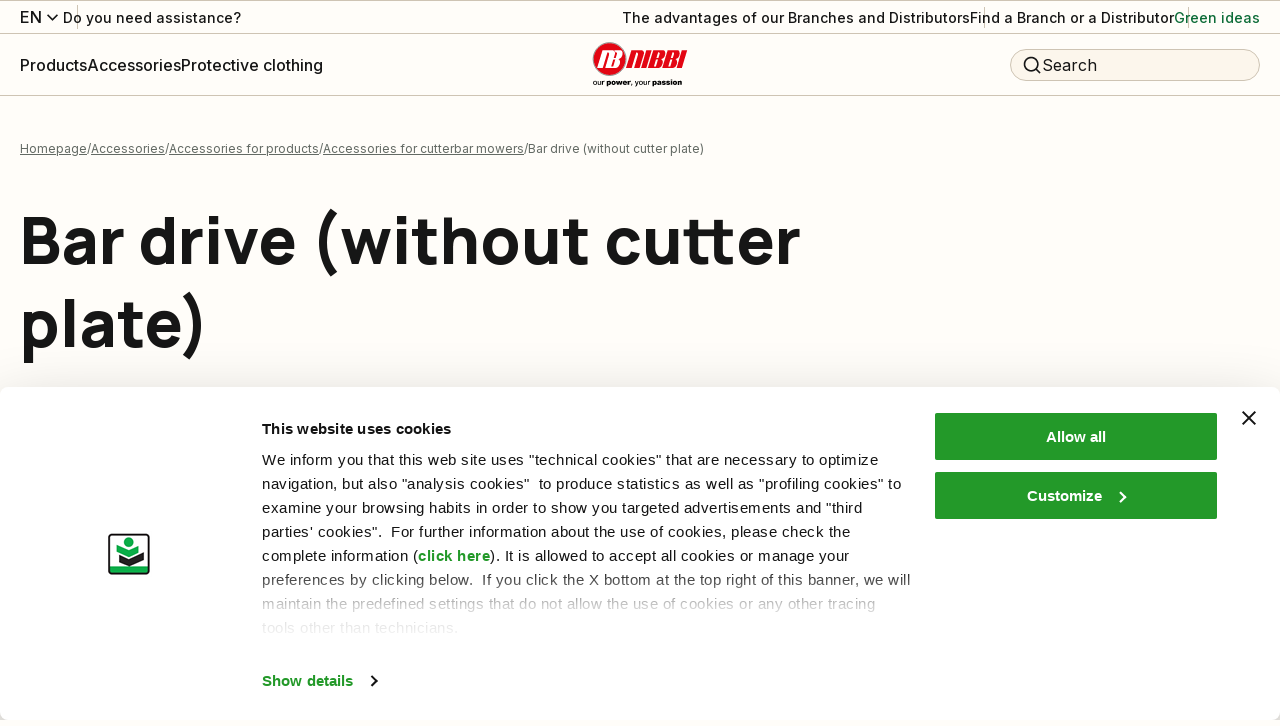

--- FILE ---
content_type: text/html; charset=utf-8
request_url: https://www.mynibbi.com/int/c/accessories/Accessories-for-products/accessories-for-cutterbar-mowers/bar-drive-without-cutter-plate/
body_size: 76951
content:
<!DOCTYPE html><html lang="it"><head><meta charSet="utf-8"/><meta name="viewport" content="width=device-width"/><title>Bar drive (without cutter plate) - Nibbi</title><meta name="robots" content="index,follow"/><meta name="description" content="Discover Bar drive (without cutter plate) by Nibbi online. Find the model that best suits your needs while browsing the wide range of Nibbi products!"/><link rel="alternate" hrefLang="en" href="https://www.mynibbi.com/int/c/accessories/Accessories-for-products/accessories-for-cutterbar-mowers/bar-drive-without-cutter-plate/"/><link rel="alternate" hrefLang="it" href="https://www.mynibbi.it/it-it/c/accessori/accessori-per-prodotti/accessori-per-falciatrici/movimento-barra-senza-lastrone/"/><meta property="og:title" content="Bar drive (without cutter plate) - Nibbi"/><meta property="og:description" content="Discover Bar drive (without cutter plate) by Nibbi online. Find the model that best suits your needs while browsing the wide range of Nibbi products!"/><meta property="og:url" content="https://www.mynibbi.com/int/c/accessories/Accessories-for-products/accessories-for-cutterbar-mowers/bar-drive-without-cutter-plate/"/><meta property="og:type" content="website"/><meta property="og:image" content="https://www.mynibbi.com/static/images/logo.png"/><meta property="og:locale" content="en_US"/><meta property="og:site_name" content="Nibbi"/><link rel="canonical" href="https://www.mynibbi.com/int/c/accessories/Accessories-for-products/accessories-for-cutterbar-mowers/bar-drive-without-cutter-plate/"/><script type="application/ld+json">{"@context":"https://schema.org","@type":"BreadcrumbList","itemListElement":[{"@type":"ListItem","position":1,"item":{"@id":"/","name":"Homepage"}},{"@type":"ListItem","position":2,"item":{"@id":"/c/accessories/","name":"Accessories"}},{"@type":"ListItem","position":3,"item":{"@id":"/c/accessories/Accessories-for-products/","name":"Accessories for products"}},{"@type":"ListItem","position":4,"item":{"@id":"/c/accessories/Accessories-for-products/accessories-for-cutterbar-mowers/","name":"Accessories for cutterbar mowers"}},{"@type":"ListItem","position":5,"item":{"@id":"/c/accessories/Accessories-for-products/accessories-for-cutterbar-mowers/bar-drive-without-cutter-plate/","name":"Bar drive (without cutter plate)"}}]}</script><script type="application/ld+json">{"@context":"https://schema.org","@type":"Product","name":"Bar drive (without cutter plate)","url":"https://www.mynibbi.com/int/c/accessories/Accessories-for-products/accessories-for-cutterbar-mowers/bar-drive-without-cutter-plate/","image":[],"offers":{"@type":"AggregateOffer","offerCount":4,"priceCurrency":"EUR","lowPrice":0,"highPrice":0,"url":"https://www.mynibbi.com/int/c/accessories/Accessories-for-products/accessories-for-cutterbar-mowers/bar-drive-without-cutter-plate/"}}</script><script type="application/ld+json">{"@context":"https://schema.org","@type":"ItemList","itemListElement":[{"@type":"ListItem","position":1,"item":{"@type":"Product","name":"Cam drive","image":"/media/filer_public/05/25/05256ee2-4e0c-4ed5-b644-b6e606a459fa/nb_movimento-eccentrico_69229092.jpg","url":"https://www.mynibbi.it/p/cam-drive-6922-9092-12005/","sku":"SKU_NIEN02804","brand":{"@type":"Brand","name":"Nibbi"},"offers":{"@type":"Offer","priceCurrency":"EUR","price":0,"availability":"https://schema.org/OutOfStock","url":"https://www.mynibbi.it/p/cam-drive-6922-9092-12005/"}}},{"@type":"ListItem","position":2,"item":{"@type":"Product","name":"Cam drive","image":"/media/filer_public/fc/e9/fce93295-b059-4079-be91-934beccebf7b/flc-nb_movimento_eccentrico.jpg","url":"https://www.mynibbi.it/p/cam-drive-6922-2009-12006/","sku":"SKU_NIEN03908","brand":{"@type":"Brand","name":"Nibbi"},"offers":{"@type":"Offer","priceCurrency":"EUR","price":0,"availability":"https://schema.org/OutOfStock","url":"https://www.mynibbi.it/p/cam-drive-6922-2009-12006/"}}},{"@type":"ListItem","position":3,"item":{"@type":"Product","name":"Oil-immersed drive","image":"/media/filer_public/31/56/3156a083-f99b-4401-a1a0-c7e40da8f18e/mtc-nb_movimento_bagno-olio.jpg","url":"https://www.mynibbi.it/p/oil-immersed-drive-6922-9032-12007/","sku":"SKU_NIEN02765","brand":{"@type":"Brand","name":"Nibbi"},"offers":{"@type":"Offer","priceCurrency":"EUR","price":0,"availability":"https://schema.org/OutOfStock","url":"https://www.mynibbi.it/p/oil-immersed-drive-6922-9032-12007/"}}},{"@type":"ListItem","position":4,"item":{"@type":"Product","name":"Oil-immersed drive","image":"/media/filer_public/31/56/3156a083-f99b-4401-a1a0-c7e40da8f18e/mtc-nb_movimento_bagno-olio.jpg","url":"https://www.mynibbi.it/p/oilimmersed-drive-12008-2803/","sku":"SKU_NIEN02803","brand":{"@type":"Brand","name":"Nibbi"},"offers":{"@type":"Offer","priceCurrency":"EUR","price":0,"availability":"https://schema.org/OutOfStock","url":"https://www.mynibbi.it/p/oilimmersed-drive-12008-2803/"}}}]}</script><script type="application/ld+json">{"@context":"https://schema.org","@type":"WebSite","url":"https://www.mynibbi.it","potentialAction":[{"@type":"SearchAction","target":"https://www.mynibbi.it?q={search_term_string}","query-input":"required name=search_term_string"}]}</script><meta name="next-head-count" content="19"/><link rel="shortcut icon" href="/nibbi/favicon.ico"/><script async="" type="text/javascript">
  ;window.NREUM||(NREUM={});NREUM.init={distributed_tracing:{enabled:true},privacy:{cookies_enabled:true},ajax:{deny_list:["bam.nr-data.net"]}};
  window.NREUM||(NREUM={}),__nr_require=function(t,e,n){function r(n){if(!e[n]){var o=e[n]={exports:{}};t[n][0].call(o.exports,function(e){var o=t[n][1][e];return r(o||e)},o,o.exports)}return e[n].exports}if("function"==typeof __nr_require)return __nr_require;for(var o=0;o<n.length;o++)r(n[o]);return r}({1:[function(t,e,n){function r(t){try{s.console&&console.log(t)}catch(e){}}var o,i=t("ee"),a=t(32),s={};try{o=localStorage.getItem("__nr_flags").split(","),console&&"function"==typeof console.log&&(s.console=!0,o.indexOf("dev")!==-1&&(s.dev=!0),o.indexOf("nr_dev")!==-1&&(s.nrDev=!0))}catch(c){}s.nrDev&&i.on("internal-error",function(t){r(t.stack)}),s.dev&&i.on("fn-err",function(t,e,n){r(n.stack)}),s.dev&&(r("NR AGENT IN DEVELOPMENT MODE"),r("flags: "+a(s,function(t,e){return t}).join(", ")))},{}],2:[function(t,e,n){function r(t,e,n,r,s){try{l?l-=1:o(s||new UncaughtException(t,e,n),!0)}catch(f){try{i("ierr",[f,c.now(),!0])}catch(d){}}return"function"==typeof u&&u.apply(this,a(arguments))}function UncaughtException(t,e,n){this.message=t||"Uncaught error with no additional information",this.sourceURL=e,this.line=n}function o(t,e){var n=e?null:c.now();i("err",[t,n])}var i=t("handle"),a=t(33),s=t("ee"),c=t("loader"),f=t("gos"),u=window.onerror,d=!1,p="nr@seenError";if(!c.disabled){var l=0;c.features.err=!0,t(1),window.onerror=r;try{throw new Error}catch(h){"stack"in h&&(t(14),t(13),"addEventListener"in window&&t(7),c.xhrWrappable&&t(15),d=!0)}s.on("fn-start",function(t,e,n){d&&(l+=1)}),s.on("fn-err",function(t,e,n){d&&!n[p]&&(f(n,p,function(){return!0}),this.thrown=!0,o(n))}),s.on("fn-end",function(){d&&!this.thrown&&l>0&&(l-=1)}),s.on("internal-error",function(t){i("ierr",[t,c.now(),!0])})}},{}],3:[function(t,e,n){var r=t("loader");r.disabled||(r.features.ins=!0)},{}],4:[function(t,e,n){function r(){U++,L=g.hash,this[u]=y.now()}function o(){U--,g.hash!==L&&i(0,!0);var t=y.now();this[h]=~~this[h]+t-this[u],this[d]=t}function i(t,e){E.emit("newURL",[""+g,e])}function a(t,e){t.on(e,function(){this[e]=y.now()})}var s="-start",c="-end",f="-body",u="fn"+s,d="fn"+c,p="cb"+s,l="cb"+c,h="jsTime",m="fetch",v="addEventListener",w=window,g=w.location,y=t("loader");if(w[v]&&y.xhrWrappable&&!y.disabled){var x=t(11),b=t(12),E=t(9),R=t(7),O=t(14),T=t(8),P=t(15),S=t(10),M=t("ee"),N=M.get("tracer"),C=t(23);t(17),y.features.spa=!0;var L,U=0;M.on(u,r),b.on(p,r),S.on(p,r),M.on(d,o),b.on(l,o),S.on(l,o),M.buffer([u,d,"xhr-resolved"]),R.buffer([u]),O.buffer(["setTimeout"+c,"clearTimeout"+s,u]),P.buffer([u,"new-xhr","send-xhr"+s]),T.buffer([m+s,m+"-done",m+f+s,m+f+c]),E.buffer(["newURL"]),x.buffer([u]),b.buffer(["propagate",p,l,"executor-err","resolve"+s]),N.buffer([u,"no-"+u]),S.buffer(["new-jsonp","cb-start","jsonp-error","jsonp-end"]),a(T,m+s),a(T,m+"-done"),a(S,"new-jsonp"),a(S,"jsonp-end"),a(S,"cb-start"),E.on("pushState-end",i),E.on("replaceState-end",i),w[v]("hashchange",i,C(!0)),w[v]("load",i,C(!0)),w[v]("popstate",function(){i(0,U>1)},C(!0))}},{}],5:[function(t,e,n){function r(){var t=new PerformanceObserver(function(t,e){var n=t.getEntries();s(v,[n])});try{t.observe({entryTypes:["resource"]})}catch(e){}}function o(t){if(s(v,[window.performance.getEntriesByType(w)]),window.performance["c"+p])try{window.performance[h](m,o,!1)}catch(t){}else try{window.performance[h]("webkit"+m,o,!1)}catch(t){}}function i(t){}if(window.performance&&window.performance.timing&&window.performance.getEntriesByType){var a=t("ee"),s=t("handle"),c=t(14),f=t(13),u=t(6),d=t(23),p="learResourceTimings",l="addEventListener",h="removeEventListener",m="resourcetimingbufferfull",v="bstResource",w="resource",g="-start",y="-end",x="fn"+g,b="fn"+y,E="bstTimer",R="pushState",O=t("loader");if(!O.disabled){O.features.stn=!0,t(9),"addEventListener"in window&&t(7);var T=NREUM.o.EV;a.on(x,function(t,e){var n=t[0];n instanceof T&&(this.bstStart=O.now())}),a.on(b,function(t,e){var n=t[0];n instanceof T&&s("bst",[n,e,this.bstStart,O.now()])}),c.on(x,function(t,e,n){this.bstStart=O.now(),this.bstType=n}),c.on(b,function(t,e){s(E,[e,this.bstStart,O.now(),this.bstType])}),f.on(x,function(){this.bstStart=O.now()}),f.on(b,function(t,e){s(E,[e,this.bstStart,O.now(),"requestAnimationFrame"])}),a.on(R+g,function(t){this.time=O.now(),this.startPath=location.pathname+location.hash}),a.on(R+y,function(t){s("bstHist",[location.pathname+location.hash,this.startPath,this.time])}),u()?(s(v,[window.performance.getEntriesByType("resource")]),r()):l in window.performance&&(window.performance["c"+p]?window.performance[l](m,o,d(!1)):window.performance[l]("webkit"+m,o,d(!1))),document[l]("scroll",i,d(!1)),document[l]("keypress",i,d(!1)),document[l]("click",i,d(!1))}}},{}],6:[function(t,e,n){e.exports=function(){return"PerformanceObserver"in window&&"function"==typeof window.PerformanceObserver}},{}],7:[function(t,e,n){function r(t){for(var e=t;e&&!e.hasOwnProperty(u);)e=Object.getPrototypeOf(e);e&&o(e)}function o(t){s.inPlace(t,[u,d],"-",i)}function i(t,e){return t[1]}var a=t("ee").get("events"),s=t("wrap-function")(a,!0),c=t("gos"),f=XMLHttpRequest,u="addEventListener",d="removeEventListener";e.exports=a,"getPrototypeOf"in Object?(r(document),r(window),r(f.prototype)):f.prototype.hasOwnProperty(u)&&(o(window),o(f.prototype)),a.on(u+"-start",function(t,e){var n=t[1];if(null!==n&&("function"==typeof n||"object"==typeof n)){var r=c(n,"nr@wrapped",function(){function t(){if("function"==typeof n.handleEvent)return n.handleEvent.apply(n,arguments)}var e={object:t,"function":n}[typeof n];return e?s(e,"fn-",null,e.name||"anonymous"):n});this.wrapped=t[1]=r}}),a.on(d+"-start",function(t){t[1]=this.wrapped||t[1]})},{}],8:[function(t,e,n){function r(t,e,n){var r=t[e];"function"==typeof r&&(t[e]=function(){var t=i(arguments),e={};o.emit(n+"before-start",[t],e);var a;e[m]&&e[m].dt&&(a=e[m].dt);var s=r.apply(this,t);return o.emit(n+"start",[t,a],s),s.then(function(t){return o.emit(n+"end",[null,t],s),t},function(t){throw o.emit(n+"end",[t],s),t})})}var o=t("ee").get("fetch"),i=t(33),a=t(32);e.exports=o;var s=window,c="fetch-",f=c+"body-",u=["arrayBuffer","blob","json","text","formData"],d=s.Request,p=s.Response,l=s.fetch,h="prototype",m="nr@context";d&&p&&l&&(a(u,function(t,e){r(d[h],e,f),r(p[h],e,f)}),r(s,"fetch",c),o.on(c+"end",function(t,e){var n=this;if(e){var r=e.headers.get("content-length");null!==r&&(n.rxSize=r),o.emit(c+"done",[null,e],n)}else o.emit(c+"done",[t],n)}))},{}],9:[function(t,e,n){var r=t("ee").get("history"),o=t("wrap-function")(r);e.exports=r;var i=window.history&&window.history.constructor&&window.history.constructor.prototype,a=window.history;i&&i.pushState&&i.replaceState&&(a=i),o.inPlace(a,["pushState","replaceState"],"-")},{}],10:[function(t,e,n){function r(t){function e(){f.emit("jsonp-end",[],l),t.removeEventListener("load",e,c(!1)),t.removeEventListener("error",n,c(!1))}function n(){f.emit("jsonp-error",[],l),f.emit("jsonp-end",[],l),t.removeEventListener("load",e,c(!1)),t.removeEventListener("error",n,c(!1))}var r=t&&"string"==typeof t.nodeName&&"script"===t.nodeName.toLowerCase();if(r){var o="function"==typeof t.addEventListener;if(o){var a=i(t.src);if(a){var d=s(a),p="function"==typeof d.parent[d.key];if(p){var l={};u.inPlace(d.parent,[d.key],"cb-",l),t.addEventListener("load",e,c(!1)),t.addEventListener("error",n,c(!1)),f.emit("new-jsonp",[t.src],l)}}}}}function o(){return"addEventListener"in window}function i(t){var e=t.match(d);return e?e[1]:null}function a(t,e){var n=t.match(l),r=n[1],o=n[3];return o?a(o,e[r]):e[r]}function s(t){var e=t.match(p);return e&&e.length>=3?{key:e[2],parent:a(e[1],window)}:{key:t,parent:window}}var c=t(23),f=t("ee").get("jsonp"),u=t("wrap-function")(f);if(e.exports=f,o()){var d=/[?&](?:callback|cb)=([^&#]+)/,p=/(.*)\.([^.]+)/,l=/^(\w+)(\.|$)(.*)$/,h=["appendChild","insertBefore","replaceChild"];Node&&Node.prototype&&Node.prototype.appendChild?u.inPlace(Node.prototype,h,"dom-"):(u.inPlace(HTMLElement.prototype,h,"dom-"),u.inPlace(HTMLHeadElement.prototype,h,"dom-"),u.inPlace(HTMLBodyElement.prototype,h,"dom-")),f.on("dom-start",function(t){r(t[0])})}},{}],11:[function(t,e,n){var r=t("ee").get("mutation"),o=t("wrap-function")(r),i=NREUM.o.MO;e.exports=r,i&&(window.MutationObserver=function(t){return this instanceof i?new i(o(t,"fn-")):i.apply(this,arguments)},MutationObserver.prototype=i.prototype)},{}],12:[function(t,e,n){function r(t){var e=i.context(),n=s(t,"executor-",e,null,!1),r=new f(n);return i.context(r).getCtx=function(){return e},r}var o=t("wrap-function"),i=t("ee").get("promise"),a=t("ee").getOrSetContext,s=o(i),c=t(32),f=NREUM.o.PR;e.exports=i,f&&(window.Promise=r,["all","race"].forEach(function(t){var e=f[t];f[t]=function(n){function r(t){return function(){i.emit("propagate",[null,!o],a,!1,!1),o=o||!t}}var o=!1;c(n,function(e,n){Promise.resolve(n).then(r("all"===t),r(!1))});var a=e.apply(f,arguments),s=f.resolve(a);return s}}),["resolve","reject"].forEach(function(t){var e=f[t];f[t]=function(t){var n=e.apply(f,arguments);return t!==n&&i.emit("propagate",[t,!0],n,!1,!1),n}}),f.prototype["catch"]=function(t){return this.then(null,t)},f.prototype=Object.create(f.prototype,{constructor:{value:r}}),c(Object.getOwnPropertyNames(f),function(t,e){try{r[e]=f[e]}catch(n){}}),o.wrapInPlace(f.prototype,"then",function(t){return function(){var e=this,n=o.argsToArray.apply(this,arguments),r=a(e);r.promise=e,n[0]=s(n[0],"cb-",r,null,!1),n[1]=s(n[1],"cb-",r,null,!1);var c=t.apply(this,n);return r.nextPromise=c,i.emit("propagate",[e,!0],c,!1,!1),c}}),i.on("executor-start",function(t){t[0]=s(t[0],"resolve-",this,null,!1),t[1]=s(t[1],"resolve-",this,null,!1)}),i.on("executor-err",function(t,e,n){t[1](n)}),i.on("cb-end",function(t,e,n){i.emit("propagate",[n,!0],this.nextPromise,!1,!1)}),i.on("propagate",function(t,e,n){this.getCtx&&!e||(this.getCtx=function(){if(t instanceof Promise)var e=i.context(t);return e&&e.getCtx?e.getCtx():this})}),r.toString=function(){return""+f})},{}],13:[function(t,e,n){var r=t("ee").get("raf"),o=t("wrap-function")(r),i="equestAnimationFrame";e.exports=r,o.inPlace(window,["r"+i,"mozR"+i,"webkitR"+i,"msR"+i],"raf-"),r.on("raf-start",function(t){t[0]=o(t[0],"fn-")})},{}],14:[function(t,e,n){function r(t,e,n){t[0]=a(t[0],"fn-",null,n)}function o(t,e,n){this.method=n,this.timerDuration=isNaN(t[1])?0:+t[1],t[0]=a(t[0],"fn-",this,n)}var i=t("ee").get("timer"),a=t("wrap-function")(i),s="setTimeout",c="setInterval",f="clearTimeout",u="-start",d="-";e.exports=i,a.inPlace(window,[s,"setImmediate"],s+d),a.inPlace(window,[c],c+d),a.inPlace(window,[f,"clearImmediate"],f+d),i.on(c+u,r),i.on(s+u,o)},{}],15:[function(t,e,n){function r(t,e){d.inPlace(e,["onreadystatechange"],"fn-",s)}function o(){var t=this,e=u.context(t);t.readyState>3&&!e.resolved&&(e.resolved=!0,u.emit("xhr-resolved",[],t)),d.inPlace(t,y,"fn-",s)}function i(t){x.push(t),m&&(E?E.then(a):w?w(a):(R=-R,O.data=R))}function a(){for(var t=0;t<x.length;t++)r([],x[t]);x.length&&(x=[])}function s(t,e){return e}function c(t,e){for(var n in t)e[n]=t[n];return e}t(7);var f=t("ee"),u=f.get("xhr"),d=t("wrap-function")(u),p=t(23),l=NREUM.o,h=l.XHR,m=l.MO,v=l.PR,w=l.SI,g="readystatechange",y=["onload","onerror","onabort","onloadstart","onloadend","onprogress","ontimeout"],x=[];e.exports=u;var b=window.XMLHttpRequest=function(t){var e=new h(t);try{u.emit("new-xhr",[e],e),e.addEventListener(g,o,p(!1))}catch(n){try{u.emit("internal-error",[n])}catch(r){}}return e};if(c(h,b),b.prototype=h.prototype,d.inPlace(b.prototype,["open","send"],"-xhr-",s),u.on("send-xhr-start",function(t,e){r(t,e),i(e)}),u.on("open-xhr-start",r),m){var E=v&&v.resolve();if(!w&&!v){var R=1,O=document.createTextNode(R);new m(a).observe(O,{characterData:!0})}}else f.on("fn-end",function(t){t[0]&&t[0].type===g||a()})},{}],16:[function(t,e,n){function r(t){if(!s(t))return null;var e=window.NREUM;if(!e.loader_config)return null;var n=(e.loader_config.accountID||"").toString()||null,r=(e.loader_config.agentID||"").toString()||null,f=(e.loader_config.trustKey||"").toString()||null;if(!n||!r)return null;var h=l.generateSpanId(),m=l.generateTraceId(),v=Date.now(),w={spanId:h,traceId:m,timestamp:v};return(t.sameOrigin||c(t)&&p())&&(w.traceContextParentHeader=o(h,m),w.traceContextStateHeader=i(h,v,n,r,f)),(t.sameOrigin&&!u()||!t.sameOrigin&&c(t)&&d())&&(w.newrelicHeader=a(h,m,v,n,r,f)),w}function o(t,e){return"00-"+e+"-"+t+"-01"}function i(t,e,n,r,o){var i=0,a="",s=1,c="",f="";return o+"@nr="+i+"-"+s+"-"+n+"-"+r+"-"+t+"-"+a+"-"+c+"-"+f+"-"+e}function a(t,e,n,r,o,i){var a="btoa"in window&&"function"==typeof window.btoa;if(!a)return null;var s={v:[0,1],d:{ty:"Browser",ac:r,ap:o,id:t,tr:e,ti:n}};return i&&r!==i&&(s.d.tk=i),btoa(JSON.stringify(s))}function s(t){return f()&&c(t)}function c(t){var e=!1,n={};if("init"in NREUM&&"distributed_tracing"in NREUM.init&&(n=NREUM.init.distributed_tracing),t.sameOrigin)e=!0;else if(n.allowed_origins instanceof Array)for(var r=0;r<n.allowed_origins.length;r++){var o=h(n.allowed_origins[r]);if(t.hostname===o.hostname&&t.protocol===o.protocol&&t.port===o.port){e=!0;break}}return e}function f(){return"init"in NREUM&&"distributed_tracing"in NREUM.init&&!!NREUM.init.distributed_tracing.enabled}function u(){return"init"in NREUM&&"distributed_tracing"in NREUM.init&&!!NREUM.init.distributed_tracing.exclude_newrelic_header}function d(){return"init"in NREUM&&"distributed_tracing"in NREUM.init&&NREUM.init.distributed_tracing.cors_use_newrelic_header!==!1}function p(){return"init"in NREUM&&"distributed_tracing"in NREUM.init&&!!NREUM.init.distributed_tracing.cors_use_tracecontext_headers}var l=t(29),h=t(18);e.exports={generateTracePayload:r,shouldGenerateTrace:s}},{}],17:[function(t,e,n){function r(t){var e=this.params,n=this.metrics;if(!this.ended){this.ended=!0;for(var r=0;r<p;r++)t.removeEventListener(d[r],this.listener,!1);e.aborted||(n.duration=a.now()-this.startTime,this.loadCaptureCalled||4!==t.readyState?null==e.status&&(e.status=0):i(this,t),n.cbTime=this.cbTime,s("xhr",[e,n,this.startTime,this.endTime,"xhr"],this))}}function o(t,e){var n=c(e),r=t.params;r.hostname=n.hostname,r.port=n.port,r.protocol=n.protocol,r.host=n.hostname+":"+n.port,r.pathname=n.pathname,t.parsedOrigin=n,t.sameOrigin=n.sameOrigin}function i(t,e){t.params.status=e.status;var n=v(e,t.lastSize);if(n&&(t.metrics.rxSize=n),t.sameOrigin){var r=e.getResponseHeader("X-NewRelic-App-Data");r&&(t.params.cat=r.split(", ").pop())}t.loadCaptureCalled=!0}var a=t("loader");if(a.xhrWrappable&&!a.disabled){var s=t("handle"),c=t(18),f=t(16).generateTracePayload,u=t("ee"),d=["load","error","abort","timeout"],p=d.length,l=t("id"),h=t(24),m=t(22),v=t(19),w=t(23),g=NREUM.o.REQ,y=window.XMLHttpRequest;a.features.xhr=!0,t(15),t(8),u.on("new-xhr",function(t){var e=this;e.totalCbs=0,e.called=0,e.cbTime=0,e.end=r,e.ended=!1,e.xhrGuids={},e.lastSize=null,e.loadCaptureCalled=!1,e.params=this.params||{},e.metrics=this.metrics||{},t.addEventListener("load",function(n){i(e,t)},w(!1)),h&&(h>34||h<10)||t.addEventListener("progress",function(t){e.lastSize=t.loaded},w(!1))}),u.on("open-xhr-start",function(t){this.params={method:t[0]},o(this,t[1]),this.metrics={}}),u.on("open-xhr-end",function(t,e){"loader_config"in NREUM&&"xpid"in NREUM.loader_config&&this.sameOrigin&&e.setRequestHeader("X-NewRelic-ID",NREUM.loader_config.xpid);var n=f(this.parsedOrigin);if(n){var r=!1;n.newrelicHeader&&(e.setRequestHeader("newrelic",n.newrelicHeader),r=!0),n.traceContextParentHeader&&(e.setRequestHeader("traceparent",n.traceContextParentHeader),n.traceContextStateHeader&&e.setRequestHeader("tracestate",n.traceContextStateHeader),r=!0),r&&(this.dt=n)}}),u.on("send-xhr-start",function(t,e){var n=this.metrics,r=t[0],o=this;if(n&&r){var i=m(r);i&&(n.txSize=i)}this.startTime=a.now(),this.listener=function(t){try{"abort"!==t.type||o.loadCaptureCalled||(o.params.aborted=!0),("load"!==t.type||o.called===o.totalCbs&&(o.onloadCalled||"function"!=typeof e.onload))&&o.end(e)}catch(n){try{u.emit("internal-error",[n])}catch(r){}}};for(var s=0;s<p;s++)e.addEventListener(d[s],this.listener,w(!1))}),u.on("xhr-cb-time",function(t,e,n){this.cbTime+=t,e?this.onloadCalled=!0:this.called+=1,this.called!==this.totalCbs||!this.onloadCalled&&"function"==typeof n.onload||this.end(n)}),u.on("xhr-load-added",function(t,e){var n=""+l(t)+!!e;this.xhrGuids&&!this.xhrGuids[n]&&(this.xhrGuids[n]=!0,this.totalCbs+=1)}),u.on("xhr-load-removed",function(t,e){var n=""+l(t)+!!e;this.xhrGuids&&this.xhrGuids[n]&&(delete this.xhrGuids[n],this.totalCbs-=1)}),u.on("xhr-resolved",function(){this.endTime=a.now()}),u.on("addEventListener-end",function(t,e){e instanceof y&&"load"===t[0]&&u.emit("xhr-load-added",[t[1],t[2]],e)}),u.on("removeEventListener-end",function(t,e){e instanceof y&&"load"===t[0]&&u.emit("xhr-load-removed",[t[1],t[2]],e)}),u.on("fn-start",function(t,e,n){e instanceof y&&("onload"===n&&(this.onload=!0),("load"===(t[0]&&t[0].type)||this.onload)&&(this.xhrCbStart=a.now()))}),u.on("fn-end",function(t,e){this.xhrCbStart&&u.emit("xhr-cb-time",[a.now()-this.xhrCbStart,this.onload,e],e)}),u.on("fetch-before-start",function(t){function e(t,e){var n=!1;return e.newrelicHeader&&(t.set("newrelic",e.newrelicHeader),n=!0),e.traceContextParentHeader&&(t.set("traceparent",e.traceContextParentHeader),e.traceContextStateHeader&&t.set("tracestate",e.traceContextStateHeader),n=!0),n}var n,r=t[1]||{};"string"==typeof t[0]?n=t[0]:t[0]&&t[0].url?n=t[0].url:window.URL&&t[0]&&t[0]instanceof URL&&(n=t[0].href),n&&(this.parsedOrigin=c(n),this.sameOrigin=this.parsedOrigin.sameOrigin);var o=f(this.parsedOrigin);if(o&&(o.newrelicHeader||o.traceContextParentHeader))if("string"==typeof t[0]||window.URL&&t[0]&&t[0]instanceof URL){var i={};for(var a in r)i[a]=r[a];i.headers=new Headers(r.headers||{}),e(i.headers,o)&&(this.dt=o),t.length>1?t[1]=i:t.push(i)}else t[0]&&t[0].headers&&e(t[0].headers,o)&&(this.dt=o)}),u.on("fetch-start",function(t,e){this.params={},this.metrics={},this.startTime=a.now(),this.dt=e,t.length>=1&&(this.target=t[0]),t.length>=2&&(this.opts=t[1]);var n,r=this.opts||{},i=this.target;"string"==typeof i?n=i:"object"==typeof i&&i instanceof g?n=i.url:window.URL&&"object"==typeof i&&i instanceof URL&&(n=i.href),o(this,n);var s=(""+(i&&i instanceof g&&i.method||r.method||"GET")).toUpperCase();this.params.method=s,this.txSize=m(r.body)||0}),u.on("fetch-done",function(t,e){this.endTime=a.now(),this.params||(this.params={}),this.params.status=e?e.status:0;var n;"string"==typeof this.rxSize&&this.rxSize.length>0&&(n=+this.rxSize);var r={txSize:this.txSize,rxSize:n,duration:a.now()-this.startTime};s("xhr",[this.params,r,this.startTime,this.endTime,"fetch"],this)})}},{}],18:[function(t,e,n){var r={};e.exports=function(t){if(t in r)return r[t];var e=document.createElement("a"),n=window.location,o={};e.href=t,o.port=e.port;var i=e.href.split("://");!o.port&&i[1]&&(o.port=i[1].split("/")[0].split("@").pop().split(":")[1]),o.port&&"0"!==o.port||(o.port="https"===i[0]?"443":"80"),o.hostname=e.hostname||n.hostname,o.pathname=e.pathname,o.protocol=i[0],"/"!==o.pathname.charAt(0)&&(o.pathname="/"+o.pathname);var a=!e.protocol||":"===e.protocol||e.protocol===n.protocol,s=e.hostname===document.domain&&e.port===n.port;return o.sameOrigin=a&&(!e.hostname||s),"/"===o.pathname&&(r[t]=o),o}},{}],19:[function(t,e,n){function r(t,e){var n=t.responseType;return"json"===n&&null!==e?e:"arraybuffer"===n||"blob"===n||"json"===n?o(t.response):"text"===n||""===n||void 0===n?o(t.responseText):void 0}var o=t(22);e.exports=r},{}],20:[function(t,e,n){function r(){}function o(t,e,n,r){return function(){return u.recordSupportability("API/"+e+"/called"),i(t+e,[f.now()].concat(s(arguments)),n?null:this,r),n?void 0:this}}var i=t("handle"),a=t(32),s=t(33),c=t("ee").get("tracer"),f=t("loader"),u=t(25),d=NREUM;"undefined"==typeof window.newrelic&&(newrelic=d);var p=["setPageViewName","setCustomAttribute","setErrorHandler","finished","addToTrace","inlineHit","addRelease"],l="api-",h=l+"ixn-";a(p,function(t,e){d[e]=o(l,e,!0,"api")}),d.addPageAction=o(l,"addPageAction",!0),d.setCurrentRouteName=o(l,"routeName",!0),e.exports=newrelic,d.interaction=function(){return(new r).get()};var m=r.prototype={createTracer:function(t,e){var n={},r=this,o="function"==typeof e;return i(h+"tracer",[f.now(),t,n],r),function(){if(c.emit((o?"":"no-")+"fn-start",[f.now(),r,o],n),o)try{return e.apply(this,arguments)}catch(t){throw c.emit("fn-err",[arguments,this,t],n),t}finally{c.emit("fn-end",[f.now()],n)}}}};a("actionText,setName,setAttribute,save,ignore,onEnd,getContext,end,get".split(","),function(t,e){m[e]=o(h,e)}),newrelic.noticeError=function(t,e){"string"==typeof t&&(t=new Error(t)),u.recordSupportability("API/noticeError/called"),i("err",[t,f.now(),!1,e])}},{}],21:[function(t,e,n){function r(t){if(NREUM.init){for(var e=NREUM.init,n=t.split("."),r=0;r<n.length-1;r++)if(e=e[n[r]],"object"!=typeof e)return;return e=e[n[n.length-1]]}}e.exports={getConfiguration:r}},{}],22:[function(t,e,n){e.exports=function(t){if("string"==typeof t&&t.length)return t.length;if("object"==typeof t){if("undefined"!=typeof ArrayBuffer&&t instanceof ArrayBuffer&&t.byteLength)return t.byteLength;if("undefined"!=typeof Blob&&t instanceof Blob&&t.size)return t.size;if(!("undefined"!=typeof FormData&&t instanceof FormData))try{return JSON.stringify(t).length}catch(e){return}}}},{}],23:[function(t,e,n){var r=!1;try{var o=Object.defineProperty({},"passive",{get:function(){r=!0}});window.addEventListener("testPassive",null,o),window.removeEventListener("testPassive",null,o)}catch(i){}e.exports=function(t){return r?{passive:!0,capture:!!t}:!!t}},{}],24:[function(t,e,n){var r=0,o=navigator.userAgent.match(/Firefox[\/\s](\d+\.\d+)/);o&&(r=+o[1]),e.exports=r},{}],25:[function(t,e,n){function r(t,e){var n=[a,t,{name:t},e];return i("storeMetric",n,null,"api"),n}function o(t,e){var n=[s,t,{name:t},e];return i("storeEventMetrics",n,null,"api"),n}var i=t("handle"),a="sm",s="cm";e.exports={constants:{SUPPORTABILITY_METRIC:a,CUSTOM_METRIC:s},recordSupportability:r,recordCustom:o}},{}],26:[function(t,e,n){function r(){return s.exists&&performance.now?Math.round(performance.now()):(i=Math.max((new Date).getTime(),i))-a}function o(){return i}var i=(new Date).getTime(),a=i,s=t(34);e.exports=r,e.exports.offset=a,e.exports.getLastTimestamp=o},{}],27:[function(t,e,n){function r(t){return!(!t||!t.protocol||"file:"===t.protocol)}e.exports=r},{}],28:[function(t,e,n){function r(t,e){var n=t.getEntries();n.forEach(function(t){"first-paint"===t.name?p("timing",["fp",Math.floor(t.startTime)]):"first-contentful-paint"===t.name&&p("timing",["fcp",Math.floor(t.startTime)])})}function o(t,e){var n=t.getEntries();if(n.length>0){var r=n[n.length-1];if(c&&c<r.startTime)return;p("lcp",[r])}}function i(t){t.getEntries().forEach(function(t){t.hadRecentInput||p("cls",[t])})}function a(t){if(t instanceof v&&!g){var e=Math.round(t.timeStamp),n={type:t.type};e<=l.now()?n.fid=l.now()-e:e>l.offset&&e<=Date.now()?(e-=l.offset,n.fid=l.now()-e):e=l.now(),g=!0,p("timing",["fi",e,n])}}function s(t){"hidden"===t&&(c=l.now(),p("pageHide",[c]))}if(!("init"in NREUM&&"page_view_timing"in NREUM.init&&"enabled"in NREUM.init.page_view_timing&&NREUM.init.page_view_timing.enabled===!1)){var c,f,u,d,p=t("handle"),l=t("loader"),h=t(31),m=t(23),v=NREUM.o.EV;if("PerformanceObserver"in window&&"function"==typeof window.PerformanceObserver){f=new PerformanceObserver(r);try{f.observe({entryTypes:["paint"]})}catch(w){}u=new PerformanceObserver(o);try{u.observe({entryTypes:["largest-contentful-paint"]})}catch(w){}d=new PerformanceObserver(i);try{d.observe({type:"layout-shift",buffered:!0})}catch(w){}}if("addEventListener"in document){var g=!1,y=["click","keydown","mousedown","pointerdown","touchstart"];y.forEach(function(t){document.addEventListener(t,a,m(!1))})}h(s)}},{}],29:[function(t,e,n){function r(){function t(){return e?15&e[n++]:16*Math.random()|0}var e=null,n=0,r=window.crypto||window.msCrypto;r&&r.getRandomValues&&(e=r.getRandomValues(new Uint8Array(31)));for(var o,i="xxxxxxxx-xxxx-4xxx-yxxx-xxxxxxxxxxxx",a="",s=0;s<i.length;s++)o=i[s],"x"===o?a+=t().toString(16):"y"===o?(o=3&t()|8,a+=o.toString(16)):a+=o;return a}function o(){return a(16)}function i(){return a(32)}function a(t){function e(){return n?15&n[r++]:16*Math.random()|0}var n=null,r=0,o=window.crypto||window.msCrypto;o&&o.getRandomValues&&Uint8Array&&(n=o.getRandomValues(new Uint8Array(31)));for(var i=[],a=0;a<t;a++)i.push(e().toString(16));return i.join("")}e.exports={generateUuid:r,generateSpanId:o,generateTraceId:i}},{}],30:[function(t,e,n){function r(t,e){if(!o)return!1;if(t!==o)return!1;if(!e)return!0;if(!i)return!1;for(var n=i.split("."),r=e.split("."),a=0;a<r.length;a++)if(r[a]!==n[a])return!1;return!0}var o=null,i=null,a=/Version\/(\S+)\s+Safari/;if(navigator.userAgent){var s=navigator.userAgent,c=s.match(a);c&&s.indexOf("Chrome")===-1&&s.indexOf("Chromium")===-1&&(o="Safari",i=c[1])}e.exports={agent:o,version:i,match:r}},{}],31:[function(t,e,n){function r(t){function e(){t(s&&document[s]?document[s]:document[i]?"hidden":"visible")}"addEventListener"in document&&a&&document.addEventListener(a,e,o(!1))}var o=t(23);e.exports=r;var i,a,s;"undefined"!=typeof document.hidden?(i="hidden",a="visibilitychange",s="visibilityState"):"undefined"!=typeof document.msHidden?(i="msHidden",a="msvisibilitychange"):"undefined"!=typeof document.webkitHidden&&(i="webkitHidden",a="webkitvisibilitychange",s="webkitVisibilityState")},{}],32:[function(t,e,n){function r(t,e){var n=[],r="",i=0;for(r in t)o.call(t,r)&&(n[i]=e(r,t[r]),i+=1);return n}var o=Object.prototype.hasOwnProperty;e.exports=r},{}],33:[function(t,e,n){function r(t,e,n){e||(e=0),"undefined"==typeof n&&(n=t?t.length:0);for(var r=-1,o=n-e||0,i=Array(o<0?0:o);++r<o;)i[r]=t[e+r];return i}e.exports=r},{}],34:[function(t,e,n){e.exports={exists:"undefined"!=typeof window.performance&&window.performance.timing&&"undefined"!=typeof window.performance.timing.navigationStart}},{}],ee:[function(t,e,n){function r(){}function o(t){function e(t){return t&&t instanceof r?t:t?f(t,c,a):a()}function n(n,r,o,i,a){if(a!==!1&&(a=!0),!l.aborted||i){t&&a&&t(n,r,o);for(var s=e(o),c=m(n),f=c.length,u=0;u<f;u++)c[u].apply(s,r);var p=d[y[n]];return p&&p.push([x,n,r,s]),s}}function i(t,e){g[t]=m(t).concat(e)}function h(t,e){var n=g[t];if(n)for(var r=0;r<n.length;r++)n[r]===e&&n.splice(r,1)}function m(t){return g[t]||[]}function v(t){return p[t]=p[t]||o(n)}function w(t,e){l.aborted||u(t,function(t,n){e=e||"feature",y[n]=e,e in d||(d[e]=[])})}var g={},y={},x={on:i,addEventListener:i,removeEventListener:h,emit:n,get:v,listeners:m,context:e,buffer:w,abort:s,aborted:!1};return x}function i(t){return f(t,c,a)}function a(){return new r}function s(){(d.api||d.feature)&&(l.aborted=!0,d=l.backlog={})}var c="nr@context",f=t("gos"),u=t(32),d={},p={},l=e.exports=o();e.exports.getOrSetContext=i,l.backlog=d},{}],gos:[function(t,e,n){function r(t,e,n){if(o.call(t,e))return t[e];var r=n();if(Object.defineProperty&&Object.keys)try{return Object.defineProperty(t,e,{value:r,writable:!0,enumerable:!1}),r}catch(i){}return t[e]=r,r}var o=Object.prototype.hasOwnProperty;e.exports=r},{}],handle:[function(t,e,n){function r(t,e,n,r){o.buffer([t],r),o.emit(t,e,n)}var o=t("ee").get("handle");e.exports=r,r.ee=o},{}],id:[function(t,e,n){function r(t){var e=typeof t;return!t||"object"!==e&&"function"!==e?-1:t===window?0:a(t,i,function(){return o++})}var o=1,i="nr@id",a=t("gos");e.exports=r},{}],loader:[function(t,e,n){function r(){if(!P++){var t=T.info=NREUM.info,e=v.getElementsByTagName("script")[0];if(setTimeout(f.abort,3e4),!(t&&t.licenseKey&&t.applicationID&&e))return f.abort();c(R,function(e,n){t[e]||(t[e]=n)});var n=a();s("mark",["onload",n+T.offset],null,"api"),s("timing",["load",n]);var r=v.createElement("script");0===t.agent.indexOf("http://")||0===t.agent.indexOf("https://")?r.src=t.agent:r.src=h+"://"+t.agent,e.parentNode.insertBefore(r,e)}}function o(){"complete"===v.readyState&&i()}function i(){s("mark",["domContent",a()+T.offset],null,"api")}var a=t(26),s=t("handle"),c=t(32),f=t("ee"),u=t(30),d=t(27),p=t(21),l=t(23),h=p.getConfiguration("ssl")===!1?"http":"https",m=window,v=m.document,w="addEventListener",g="attachEvent",y=m.XMLHttpRequest,x=y&&y.prototype,b=!d(m.location);NREUM.o={ST:setTimeout,SI:m.setImmediate,CT:clearTimeout,XHR:y,REQ:m.Request,EV:m.Event,PR:m.Promise,MO:m.MutationObserver};var E=""+location,R={beacon:"bam.nr-data.net",errorBeacon:"bam.nr-data.net",agent:"js-agent.newrelic.com/nr-spa-1212.min.js"},O=y&&x&&x[w]&&!/CriOS/.test(navigator.userAgent),T=e.exports={offset:a.getLastTimestamp(),now:a,origin:E,features:{},xhrWrappable:O,userAgent:u,disabled:b};if(!b){t(20),t(28),v[w]?(v[w]("DOMContentLoaded",i,l(!1)),m[w]("load",r,l(!1))):(v[g]("onreadystatechange",o),m[g]("onload",r)),s("mark",["firstbyte",a.getLastTimestamp()],null,"api");var P=0}},{}],"wrap-function":[function(t,e,n){function r(t,e){function n(e,n,r,c,f){function nrWrapper(){var i,a,u,p;try{a=this,i=d(arguments),u="function"==typeof r?r(i,a):r||{}}catch(l){o([l,"",[i,a,c],u],t)}s(n+"start",[i,a,c],u,f);try{return p=e.apply(a,i)}catch(h){throw s(n+"err",[i,a,h],u,f),h}finally{s(n+"end",[i,a,p],u,f)}}return a(e)?e:(n||(n=""),nrWrapper[p]=e,i(e,nrWrapper,t),nrWrapper)}function r(t,e,r,o,i){r||(r="");var s,c,f,u="-"===r.charAt(0);for(f=0;f<e.length;f++)c=e[f],s=t[c],a(s)||(t[c]=n(s,u?c+r:r,o,c,i))}function s(n,r,i,a){if(!h||e){var s=h;h=!0;try{t.emit(n,r,i,e,a)}catch(c){o([c,n,r,i],t)}h=s}}return t||(t=u),n.inPlace=r,n.flag=p,n}function o(t,e){e||(e=u);try{e.emit("internal-error",t)}catch(n){}}function i(t,e,n){if(Object.defineProperty&&Object.keys)try{var r=Object.keys(t);return r.forEach(function(n){Object.defineProperty(e,n,{get:function(){return t[n]},set:function(e){return t[n]=e,e}})}),e}catch(i){o([i],n)}for(var a in t)l.call(t,a)&&(e[a]=t[a]);return e}function a(t){return!(t&&t instanceof Function&&t.apply&&!t[p])}function s(t,e){var n=e(t);return n[p]=t,i(t,n,u),n}function c(t,e,n){var r=t[e];t[e]=s(r,n)}function f(){for(var t=arguments.length,e=new Array(t),n=0;n<t;++n)e[n]=arguments[n];return e}var u=t("ee"),d=t(33),p="nr@original",l=Object.prototype.hasOwnProperty,h=!1;e.exports=r,e.exports.wrapFunction=s,e.exports.wrapInPlace=c,e.exports.argsToArray=f},{}]},{},["loader",2,17,5,3,4]);
  ;NREUM.loader_config={accountID:"350338",trustKey:"350338",agentID:"594507796",licenseKey:"ff6d09b4fb",applicationID:"547892154"}
  ;NREUM.info={beacon:"bam.nr-data.net",errorBeacon:"bam.nr-data.net",licenseKey:"ff6d09b4fb",applicationID:"547892154",sa:1}
  </script><link rel="preload" href="/_next/static/media/4c9affa5bc8f420e-s.p.woff2" as="font" type="font/woff2" crossorigin="anonymous" data-next-font="size-adjust"/><link rel="preload" href="/_next/static/media/e4af272ccee01ff0-s.p.woff2" as="font" type="font/woff2" crossorigin="anonymous" data-next-font="size-adjust"/><link rel="preload" href="/_next/static/css/79e1d5f8007bdcfc.css" as="style" crossorigin="anonymous"/><link rel="stylesheet" href="/_next/static/css/79e1d5f8007bdcfc.css" crossorigin="anonymous" data-n-g=""/><link rel="preload" href="/_next/static/css/04e8ad1a5bd78d56.css" as="style" crossorigin="anonymous"/><link rel="stylesheet" href="/_next/static/css/04e8ad1a5bd78d56.css" crossorigin="anonymous" data-n-p=""/><noscript data-n-css=""></noscript><script defer="" crossorigin="anonymous" nomodule="" src="/_next/static/chunks/polyfills-78c92fac7aa8fdd8.js"></script><script src="/_next/static/chunks/webpack-95ea3a971192c6c4.js" defer="" crossorigin="anonymous"></script><script src="/_next/static/chunks/framework-1da82e14ea40de3a.js" defer="" crossorigin="anonymous"></script><script src="/_next/static/chunks/main-8492c0cea7f97393.js" defer="" crossorigin="anonymous"></script><script src="/_next/static/chunks/pages/_app-cb98ace844be53eb.js" defer="" crossorigin="anonymous"></script><script src="/_next/static/chunks/pages/c/%5B%5B...params%5D%5D-1455b81c2739fb27.js" defer="" crossorigin="anonymous"></script><script src="/_next/static/nE5OuWyeBReqdGfSLxpq1/_buildManifest.js" defer="" crossorigin="anonymous"></script><script src="/_next/static/nE5OuWyeBReqdGfSLxpq1/_ssgManifest.js" defer="" crossorigin="anonymous"></script><style id="__jsx-4229859112">html{--font-manrope:'__Manrope_aa98a2', '__Manrope_Fallback_aa98a2';--font-inter:'__Inter_8b3a0b', '__Inter_Fallback_8b3a0b'}</style></head><body class="nibbi-theme"><div id="__next"><div><button type="button" class="
    Button_root__qe4Gk 
    Button_root--primary__iQISF
    Button_root--md__QEBAm
    undefined
    
    
    
    
    
    
    Page_skipToMain__h_mw9"><span class="Button_label__82E4E ">Vai al contenuto</span></button><div class="Page_root__VxhLn  page  undefined"><header class="Header_root__7w0I5  "><div class="Header_top__2Fyik"><div class="WContainer_root__lrggZ wcontainer WContainer_root--md__6zB67 "><div class="Header_topLayout__uPPe0"><div class="Header_utils__Yy4Ts"><div class="undefined "><style data-emotion="css b62m3t-container">.css-b62m3t-container{position:relative;box-sizing:border-box;}</style><div class="react-select LangDropdown_select__Jf7AX undefined css-b62m3t-container"><style data-emotion="css 7pg0cj-a11yText">.css-7pg0cj-a11yText{z-index:9999;border:0;clip:rect(1px, 1px, 1px, 1px);height:1px;width:1px;position:absolute;overflow:hidden;padding:0;white-space:nowrap;}</style><span id="react-select-:R19ahn6:-live-region" class="css-7pg0cj-a11yText"></span><span aria-live="polite" aria-atomic="false" aria-relevant="additions text" role="log" class="css-7pg0cj-a11yText"></span><style data-emotion="css 13cymwt-control">.css-13cymwt-control{-webkit-align-items:center;-webkit-box-align:center;-ms-flex-align:center;align-items:center;cursor:default;display:-webkit-box;display:-webkit-flex;display:-ms-flexbox;display:flex;-webkit-box-flex-wrap:wrap;-webkit-flex-wrap:wrap;-ms-flex-wrap:wrap;flex-wrap:wrap;-webkit-box-pack:justify;-webkit-justify-content:space-between;justify-content:space-between;min-height:38px;outline:0!important;position:relative;-webkit-transition:all 100ms;transition:all 100ms;background-color:hsl(0, 0%, 100%);border-color:hsl(0, 0%, 80%);border-radius:4px;border-style:solid;border-width:1px;box-sizing:border-box;}.css-13cymwt-control:hover{border-color:hsl(0, 0%, 70%);}</style><div class="react-select__control css-13cymwt-control"><style data-emotion="css hlgwow">.css-hlgwow{-webkit-align-items:center;-webkit-box-align:center;-ms-flex-align:center;align-items:center;display:grid;-webkit-flex:1;-ms-flex:1;flex:1;-webkit-box-flex-wrap:wrap;-webkit-flex-wrap:wrap;-ms-flex-wrap:wrap;flex-wrap:wrap;-webkit-overflow-scrolling:touch;position:relative;overflow:hidden;padding:2px 8px;box-sizing:border-box;}</style><div class="react-select__value-container react-select__value-container--has-value css-hlgwow"><style data-emotion="css 1dimb5e-singleValue">.css-1dimb5e-singleValue{grid-area:1/1/2/3;max-width:100%;overflow:hidden;text-overflow:ellipsis;white-space:nowrap;color:hsl(0, 0%, 20%);margin-left:2px;margin-right:2px;box-sizing:border-box;}</style><div class="react-select__single-value css-1dimb5e-singleValue">EN</div><style data-emotion="css 1hac4vs-dummyInput">.css-1hac4vs-dummyInput{background:0;border:0;caret-color:transparent;font-size:inherit;grid-area:1/1/2/3;outline:0;padding:0;width:1px;color:transparent;left:-100px;opacity:0;position:relative;-webkit-transform:scale(.01);-moz-transform:scale(.01);-ms-transform:scale(.01);transform:scale(.01);}</style><input id="react-select-:R19ahn6:-input" tabindex="0" inputMode="none" aria-autocomplete="list" aria-expanded="false" aria-haspopup="true" role="combobox" aria-activedescendant="" aria-readonly="true" class="css-1hac4vs-dummyInput" value=""/></div><style data-emotion="css 1wy0on6">.css-1wy0on6{-webkit-align-items:center;-webkit-box-align:center;-ms-flex-align:center;align-items:center;-webkit-align-self:stretch;-ms-flex-item-align:stretch;align-self:stretch;display:-webkit-box;display:-webkit-flex;display:-ms-flexbox;display:flex;-webkit-flex-shrink:0;-ms-flex-negative:0;flex-shrink:0;box-sizing:border-box;}</style><div class="react-select__indicators css-1wy0on6"><style data-emotion="css 1u9des2-indicatorSeparator">.css-1u9des2-indicatorSeparator{-webkit-align-self:stretch;-ms-flex-item-align:stretch;align-self:stretch;width:1px;background-color:hsl(0, 0%, 80%);margin-bottom:8px;margin-top:8px;box-sizing:border-box;}</style><span class="react-select__indicator-separator css-1u9des2-indicatorSeparator"></span><div class="react-select__dropdown-indicator"><svg viewBox="0 0 24 24" xmlns="http://www.w3.org/2000/svg" class="icon icon--chevron-down" fill="none" stroke="none"><path d="M11.9999 13.1714L16.9497 8.22168L18.3639 9.63589L11.9999 15.9999L5.63599 9.63589L7.0502 8.22168L11.9999 13.1714Z" fill="currentColor"></path></svg></div></div></div></div></div><ul class="Header_utilsMenu__5PivR"><li><a class="
    HeaderMenuItem_root__Uq63G 
     
     
     
    HeaderMenuItem_root--sm__JUtd0 
    
  " href="https://www.mynibbi.com/contact-us/"><span>Do you need assistance?</span></a></li></ul></div><ul class="Header_topMenu__KIlZS"><li><a class="
    HeaderMenuItem_root__Uq63G 
     
     
     
    HeaderMenuItem_root--sm__JUtd0 
    
  " href="https://www.mynibbi.com/useful-information/the-advantages-of-our-branches-and-distributors/"><span>The advantages of our Branches and Distributors</span></a></li><li><a class="
    HeaderMenuItem_root__Uq63G 
     
     
     
    HeaderMenuItem_root--sm__JUtd0 
    
  " href="https://www.mynibbi.com/store-locator/"><span>Find a Branch or a Distributor</span></a></li><li><a class="
    HeaderMenuItem_root__Uq63G 
     
    HeaderMenuItem_root--green__p1AlP 
     
    HeaderMenuItem_root--sm__JUtd0 
    
  " href="https://www.mynibbi.com/green-ideas/"><span>Green ideas</span></a></li></ul></div></div></div><div class="Header_main__MuD_2"><div class="WContainer_root__lrggZ wcontainer WContainer_root--md__6zB67 "><div class="Header_mainLayout__Gxo7_"><div class="Header_mainList__kNRUZ"><button type="button" class="
    HeaderMenuItem_root__Uq63G 
    HeaderMenuItem_root--icon__LFUY6 
     
     
    undefined 
    Header_menuTriggerMobile__RwTZv
  " aria-label="Menu"><span class="HeaderMenuItem_icon__YVg2q"><svg viewBox="0 0 24 24" xmlns="http://www.w3.org/2000/svg" class="icon icon--menu" fill="none" stroke="none"><path d="M3 4H21V6H3V4ZM3 11H21V13H3V11ZM3 18H21V20H3V18Z" fill="currentColor"></path></svg></span></button><nav class="Header_nav___QLih"><ul><li><ul><li><button type="button" class="
    HeaderMenuItem_root__Uq63G 
     
     
     
    undefined 
    
  "><span>Products</span></button><dialog class="WModal_root__1yqoz Nav_root__2Xkmq  Nav_root--level1__KachJ " id="nav"><div class="Nav_head__kjCRT"><a class="Nav_logo__FZDOW" href="https://www.mynibbi.com/"><svg viewBox="0 0 150 71" xmlns="http://www.w3.org/2000/svg" class="icon icon--logo-nibbi" fill="none" stroke="none"><path d="M1.00044 64.4783C1.00044 62.5639 2.13165 61.2152 4.13303 61.2152C6.1344 61.2152 7.26562 62.6074 7.26562 64.4783C7.26562 66.3926 6.1344 67.7849 4.13303 67.7849C2.17516 67.7849 1.00044 66.3926 1.00044 64.4783ZM5.91686 64.4783C5.91686 63.3906 5.39476 62.3029 4.13303 62.3029C2.9148 62.3029 2.3492 63.4341 2.3492 64.4783C2.3492 65.566 2.87129 66.6972 4.13303 66.6972C5.39476 66.6972 5.91686 65.566 5.91686 64.4783Z" fill="black"></path><path d="M13.7918 67.611H12.443V66.7408H12.3995C12.0514 67.3499 11.3118 67.785 10.6157 67.785C9.00586 67.785 8.30973 66.9583 8.30973 65.3485V61.3893H9.70199V65.218C9.70199 66.3057 10.1371 66.6973 10.8767 66.6973C12.0079 66.6973 12.3995 65.9577 12.3995 65.0005V61.3893H13.7918V67.611Z" fill="black"></path><path d="M15.1405 61.3892H16.4458V62.6074H16.4893C16.6633 61.9548 17.4465 61.2152 18.3166 61.2152C18.6212 61.2152 18.7082 61.2587 18.8387 61.2587V62.5639C18.6647 62.5204 18.4472 62.5204 18.2296 62.5204C17.2724 62.5204 16.5328 63.26 16.5328 64.6523V67.6109H15.1405V61.3892Z" fill="black"></path><path d="M22.4501 61.3457H24.756V62.0418H24.7995C25.1041 61.6502 25.4521 61.2152 26.6268 61.2152C28.4107 61.2152 29.2373 62.9555 29.2373 64.5218C29.2373 66.0011 28.6717 67.7849 26.5833 67.7849C25.8872 67.7849 25.2346 67.4803 24.8865 66.9582H24.843V69.6557H22.4501V61.3457ZM25.8002 66.0446C26.6703 66.0446 26.8444 65.2179 26.8444 64.5218C26.8444 63.7821 26.6703 62.9555 25.8002 62.9555C24.93 62.9555 24.756 63.7821 24.756 64.5218C24.756 65.2179 24.93 66.0446 25.8002 66.0446Z" fill="black"></path><path d="M33.2834 67.7849C30.934 67.7849 29.8898 66.2186 29.8898 64.4783C29.8898 62.7379 30.934 61.2152 33.2834 61.2152C35.6328 61.2152 36.677 62.7379 36.677 64.4783C36.7205 66.2186 35.6328 67.7849 33.2834 67.7849ZM33.2834 62.9555C32.3697 62.9555 32.2392 63.8257 32.2392 64.4783C32.2392 65.1309 32.3697 66.0446 33.2834 66.0446C34.1971 66.0446 34.3276 65.1744 34.3276 64.4783C34.3276 63.8257 34.1971 62.9555 33.2834 62.9555Z" fill="black"></path><path d="M45.5529 67.6108H43.1164L42.2027 63.7821L41.2891 67.6108H38.8091L36.8512 61.3456H39.3747L40.2884 65.2178L41.115 61.3456H43.334L44.1606 65.2178H44.2041L45.0743 61.3456H47.5542L45.5529 67.6108Z" fill="black"></path><path d="M50.034 65.0006C50.0775 65.6968 50.5126 66.2188 51.2523 66.2188C51.6438 66.2188 52.0789 66.0883 52.2529 65.7838H54.4719C53.9933 67.1325 52.688 67.7416 51.2523 67.7416C49.2509 67.7416 47.7281 66.5669 47.7281 64.4785C47.7281 62.6512 49.0333 61.1719 51.0347 61.1719C53.5147 61.1719 54.6024 62.5642 54.6024 65.0006H50.034ZM52.2965 63.7824C52.2965 63.2168 51.8614 62.7382 51.2523 62.7382C50.5561 62.7382 50.121 63.1298 50.034 63.7824H52.2965Z" fill="black"></path><path d="M55.4726 61.3459H57.7786V62.3466H57.822C58.2136 61.607 58.6922 61.1719 59.5624 61.1719C59.8234 61.1719 60.041 61.2154 60.2585 61.2589V63.3473C59.9975 63.2603 59.7799 63.1733 59.3013 63.1733C58.3442 63.1733 57.8656 63.7389 57.8656 65.0441V67.5241H55.4726V61.3459Z" fill="black"></path><path d="M60.9982 66.0012H62.6515V67.611C62.6515 68.6117 61.9554 69.3078 61.0417 69.5254V68.7857C61.5638 68.6552 61.8249 68.1331 61.8249 67.611H60.9982V66.0012Z" fill="black"></path><path d="M66.7847 61.3893H68.3075L69.9173 66.0447H69.9608L71.5271 61.3893H72.9629L70.5264 67.959C70.0913 69.0902 69.7433 70.0909 68.3075 70.0909C68.0029 70.0909 67.6549 70.0474 67.3503 70.0039V68.8727C67.5679 68.9162 67.7854 68.9597 68.0029 68.9597C68.6556 68.9597 68.7861 68.6116 68.9601 68.0895L69.1341 67.611L66.7847 61.3893Z" fill="black"></path><path d="M73.3109 64.4783C73.3109 62.5639 74.4422 61.2152 76.4435 61.2152C78.4449 61.2152 79.5761 62.6074 79.5761 64.4783C79.5761 66.3926 78.4449 67.7849 76.4435 67.7849C74.4422 67.7849 73.3109 66.3926 73.3109 64.4783ZM78.2274 64.4783C78.2274 63.3906 77.7053 62.3029 76.4435 62.3029C75.2253 62.3029 74.6597 63.4341 74.6597 64.4783C74.6597 65.566 75.1818 66.6972 76.4435 66.6972C77.7053 66.6972 78.2274 65.566 78.2274 64.4783Z" fill="black"></path><path d="M86.1022 67.611H84.7535V66.7408H84.71C84.3619 67.3499 83.6223 67.785 82.9262 67.785C81.3164 67.785 80.6202 66.9583 80.6202 65.3485V61.3893H82.0125V65.218C82.0125 66.3057 82.4476 66.6973 83.1872 66.6973C84.3184 66.6973 84.71 65.9577 84.71 65.0005V61.3893H86.1022V67.611Z" fill="black"></path><path d="M87.451 61.3892H88.7563V62.6074H88.7998C88.9738 61.9548 89.757 61.2152 90.6271 61.2152C90.9317 61.2152 91.0187 61.2587 91.1492 61.2587V62.5639C90.9752 62.5204 90.7577 62.5204 90.5401 62.5204C89.5829 62.5204 88.8433 63.26 88.8433 64.6523V67.6109H87.451V61.3892Z" fill="black"></path><path d="M94.7606 61.3457H97.0665V62.0418H97.11C97.4146 61.6502 97.7626 61.2152 98.9373 61.2152C100.721 61.2152 101.548 62.9555 101.548 64.5218C101.548 66.0011 100.982 67.7849 98.8938 67.7849C98.1977 67.7849 97.5451 67.4803 97.197 66.9582H97.1535V69.6557H94.7606V61.3457ZM98.1107 66.0446C98.9808 66.0446 99.1549 65.2179 99.1549 64.5218C99.1549 63.7821 98.9808 62.9555 98.1107 62.9555C97.2405 62.9555 97.0665 63.7821 97.0665 64.5218C97.0665 65.2179 97.2405 66.0446 98.1107 66.0446Z" fill="black"></path><path d="M108.553 66.2186C108.553 66.6972 108.596 67.2193 108.857 67.6109H106.421C106.377 67.4368 106.334 67.1758 106.334 67.0017H106.29C105.768 67.5674 105.072 67.7414 104.289 67.7414C103.071 67.7414 102.07 67.1758 102.07 65.8705C102.07 63.9127 104.376 63.9562 105.594 63.7386C105.899 63.6951 106.247 63.5646 106.247 63.173C106.247 62.7379 105.855 62.6074 105.463 62.6074C104.724 62.6074 104.593 62.999 104.593 63.2601H102.374C102.461 61.5197 104.115 61.2152 105.594 61.2152C108.596 61.2152 108.553 62.4769 108.553 63.6516V66.2186ZM106.247 64.7828C105.942 64.9134 105.638 65.0004 105.289 65.0874C104.767 65.2179 104.463 65.3484 104.463 65.7835C104.463 66.0881 104.767 66.3491 105.202 66.3491C105.725 66.3491 106.16 66.0446 106.203 65.3919V64.7828H106.247Z" fill="black"></path><path d="M113.339 63.1733C113.339 62.9557 113.208 62.8252 113.078 62.6947C112.947 62.5642 112.73 62.5207 112.555 62.5207C112.207 62.5207 111.816 62.6077 111.816 62.9992C111.816 63.1733 111.946 63.2603 112.077 63.3038C112.468 63.4778 113.382 63.5213 114.165 63.7824C114.948 64.0434 115.645 64.522 115.645 65.5227C115.645 67.263 113.991 67.7416 112.468 67.7416C110.989 67.7416 109.379 67.1325 109.336 65.5227H111.598C111.598 65.7403 111.685 65.9143 111.903 66.0883C112.033 66.1753 112.251 66.2624 112.555 66.2624C112.86 66.2624 113.382 66.1318 113.382 65.7838C113.382 65.4357 113.165 65.3052 112.077 65.1311C110.25 64.8266 109.51 64.2175 109.51 63.1733C109.51 61.607 111.207 61.1719 112.468 61.1719C113.817 61.1719 115.427 61.5635 115.514 63.1298H113.339V63.1733Z" fill="black"></path><path d="M120.126 63.1733C120.126 62.9557 119.995 62.8252 119.865 62.6947C119.734 62.5642 119.517 62.5207 119.343 62.5207C118.995 62.5207 118.603 62.6077 118.603 62.9992C118.603 63.1733 118.733 63.2603 118.864 63.3038C119.256 63.4778 120.169 63.5213 120.952 63.7824C121.736 64.0434 122.432 64.522 122.432 65.5227C122.432 67.263 120.778 67.7416 119.256 67.7416C117.776 67.7416 116.166 67.1325 116.123 65.5227H118.385C118.385 65.7403 118.472 65.9143 118.69 66.0883C118.821 66.1753 119.038 66.2624 119.343 66.2624C119.647 66.2624 120.169 66.1318 120.169 65.7838C120.169 65.4357 119.952 65.3052 118.864 65.1311C117.037 64.8266 116.297 64.2175 116.297 63.1733C116.297 61.607 117.994 61.1719 119.256 61.1719C120.604 61.1719 122.214 61.5635 122.301 63.1298H120.126V63.1733Z" fill="black"></path><path d="M125.738 60.6933H123.345V59.04H125.738V60.6933ZM123.389 61.3459H125.782V67.6111H123.389V61.3459Z" fill="black"></path><path d="M130.133 67.7849C127.783 67.7849 126.739 66.2186 126.739 64.4783C126.739 62.7379 127.783 61.2152 130.133 61.2152C132.482 61.2152 133.526 62.7379 133.526 64.4783C133.57 66.2186 132.482 67.7849 130.133 67.7849ZM130.133 62.9555C129.219 62.9555 129.088 63.8257 129.088 64.4783C129.088 65.1309 129.219 66.0446 130.133 66.0446C131.046 66.0446 131.177 65.1744 131.177 64.4783C131.177 63.8257 131.046 62.9555 130.133 62.9555Z" fill="black"></path><path d="M134.483 61.3459H136.789V62.1291H136.833C137.268 61.52 137.92 61.1719 138.878 61.1719C140.009 61.1719 141.009 61.868 141.009 63.3038V67.6111H138.617V64.348C138.617 63.6084 138.53 63.1298 137.833 63.1298C137.442 63.1298 136.876 63.3473 136.876 64.348V67.6546H134.483V61.3459Z" fill="black"></path><path d="M26.9748 52.0351C13.0957 52.0351 1.87065 40.81 1.87065 26.9309C1.87065 13.0518 13.0957 1.82674 26.9748 1.82674C40.8539 1.82674 52.079 13.0518 52.079 26.9309C52.1225 40.81 40.8539 52.0351 26.9748 52.0351Z" fill="#E30613"></path><path d="M52.9493 26.9308C52.9493 41.245 41.3326 52.8617 27.0185 52.8617C12.7043 52.8617 1.08762 41.245 1.08762 26.9308C1.08762 12.6167 12.7043 1 27.0185 1C41.3326 1 52.9493 12.6167 52.9493 26.9308Z" stroke="black" stroke-width="0.687" stroke-miterlimit="3.864"></path><path d="M20.1439 40.8535L26.2351 20.1002C26.9747 17.6202 24.1032 15.0532 23.4506 16.9676L16.2717 40.897C12.2255 40.8535 12.0514 40.8535 7.35256 40.897L15.8802 12.9213H31.5866C36.8946 13.7915 35.4153 19.23 35.4153 19.23L33.5445 25.3211H36.6335L38.5914 18.7949C39.157 16.8371 36.6335 15.0532 36.1549 16.4455L36.1114 16.2714C35.8504 15.0097 35.1978 13.7045 33.6315 12.9213H41.3324C44.2039 13.0083 46.5534 12.2687 47.38 16.489C47.8586 19.6216 46.7709 22.6671 44.9871 24.9296C43.7689 26.0608 42.3331 26.5394 40.8103 26.9744C42.4201 27.3225 45.9008 31.4123 41.0279 38.6346C40.0707 40.0269 38.8089 40.549 37.3297 40.8535C36.677 40.8535 20.1439 40.8535 20.1439 40.8535ZM32.7613 38.5041L35.9809 27.6706H32.8483L29.4982 38.5041H32.7613Z" fill="white"></path><path d="M123.563 25.3646H126.739L128.697 18.8384C129.263 16.8371 126.652 15.0532 126.217 16.576L123.563 25.3646ZM119.647 38.5041H122.823L126.043 27.6706H122.867L119.647 38.5041ZM110.075 40.8535L118.647 12.9648L131.438 12.9213C134.309 13.0083 136.659 12.2687 137.486 16.489C137.964 19.6216 136.876 22.6671 135.093 24.9296C133.874 26.0608 132.439 26.5394 130.916 26.9744C132.526 27.3225 136.006 31.4123 131.133 38.6346C130.176 40.0269 128.914 40.549 127.435 40.8535C124.172 40.8535 110.075 40.8535 110.075 40.8535Z" fill="#E30613"></path><path d="M141.097 40.8535H132.83C135.441 31.5862 138.356 22.1015 141.01 12.8777H149.494L141.097 40.8535Z" fill="#E30613"></path><path d="M77.2267 12.9214C82.5347 13.7916 81.0554 19.2301 81.0554 19.2301L74.3987 40.8537H65.7405L71.8317 20.1003C72.5713 17.6203 69.6998 15.0533 69.0472 16.9677L61.8683 40.8972C57.8221 40.8537 57.648 40.8537 52.9492 40.8972L61.4768 12.9214H77.2267Z" fill="#E30613"></path><path d="M85.0146 40.9404H76.7481C79.3586 31.6732 82.2736 22.1884 84.9276 12.9647H93.4117L85.0146 40.9404Z" fill="#E30613"></path><path d="M100.852 25.3646H104.028L105.986 18.8384C106.551 16.8371 103.941 15.0532 103.506 16.576L100.852 25.3646ZM96.9794 38.5041H100.155L103.375 27.6706H100.199L96.9794 38.5041ZM87.3641 40.8535L95.9352 12.9648L108.727 12.9213C111.598 13.0083 113.948 12.2687 114.774 16.489C115.253 19.6216 114.165 22.6671 112.381 24.9296C111.163 26.0608 109.727 26.5394 108.204 26.9744C109.814 27.3225 113.295 31.4123 108.422 38.6346C107.465 40.0269 106.203 40.549 104.724 40.8535C101.461 40.8535 87.3641 40.8535 87.3641 40.8535Z" fill="#E30613"></path></svg></a><button type="button" aria-label="Chiudi menu" class="Nav_close__w1tNJ"><svg viewBox="0 0 24 24" xmlns="http://www.w3.org/2000/svg" class="icon icon--close" fill="none" stroke="none"><path d="M11.9997 10.5865L16.9495 5.63672L18.3637 7.05093L13.4139 12.0007L18.3637 16.9504L16.9495 18.3646L11.9997 13.4149L7.04996 18.3646L5.63574 16.9504L10.5855 12.0007L5.63574 7.05093L7.04996 5.63672L11.9997 10.5865Z" fill="currentColor"></path></svg></button></div><div class="NavPanel_root__Qgptq NavPanel_root--open__isg8L undefined "><div class="NavPanel_head__2r4SK"><button type="button" aria-label="Indietro" class="NavPanel_back__dqL2f"><svg viewBox="0 0 24 24" xmlns="http://www.w3.org/2000/svg" class="icon icon--arrow-left" fill="none" stroke="none"><path d="M7.82843 10.9999H20V12.9999H7.82843L13.1924 18.3638L11.7782 19.778L4 11.9999L11.7782 4.22168L13.1924 5.63589L7.82843 10.9999Z" fill="currentColor"></path></svg></button><div class="NavPanel_title__1xAFw">Products</div><button type="button" aria-label="Chiudi menu" class="NavPanel_close__gWQS0"><svg viewBox="0 0 24 24" xmlns="http://www.w3.org/2000/svg" class="icon icon--close" fill="none" stroke="none"><path d="M11.9997 10.5865L16.9495 5.63672L18.3637 7.05093L13.4139 12.0007L18.3637 16.9504L16.9495 18.3646L11.9997 13.4149L7.04996 18.3646L5.63574 16.9504L10.5855 12.0007L5.63574 7.05093L7.04996 5.63672L11.9997 10.5865Z" fill="currentColor"></path></svg></button></div><div class="NavPanel_body__VKH2i"><div class="NavPanel_block__dpdTD "><div class="NavPanel_blockTitle__szMXb">Preparing the ground</div><ul class="NavPanel_list__evhwl"><li><button type="button" class="
    NavListItem_root__gOLzL 
    undefined 
    NavListItem_root--image__zAhtk 
    undefined
    
     
    
  "><div class="NavListItem_imageBox__d4GaX"><img alt="Two wheel tractors | Nibbi" title="" loading="eager" width="40" height="40" decoding="async" data-nimg="1" class="WImage_root__2GO3i WImage_root--objectFit-contain__e94_9 " style="color:transparent" srcSet="/_next/image/?url=https%3A%2F%2Fwww.mynibbi.it%2Fmedia%2Ffiler_public%2F5a%2F3b%2F5a3bcd51-b43d-4c6d-8852-b958c3add1b8%2Fmotocoltivatorinb.png&amp;w=48&amp;q=75 1x, /_next/image/?url=https%3A%2F%2Fwww.mynibbi.it%2Fmedia%2Ffiler_public%2F5a%2F3b%2F5a3bcd51-b43d-4c6d-8852-b958c3add1b8%2Fmotocoltivatorinb.png&amp;w=96&amp;q=75 2x" src="/_next/image/?url=https%3A%2F%2Fwww.mynibbi.it%2Fmedia%2Ffiler_public%2F5a%2F3b%2F5a3bcd51-b43d-4c6d-8852-b958c3add1b8%2Fmotocoltivatorinb.png&amp;w=96&amp;q=75"/></div><span class="NavListItem_label__Xyunz">Two wheel tractors</span><span class="NavListItem_arrow__XHFV_"><svg viewBox="0 0 24 24" xmlns="http://www.w3.org/2000/svg" class="icon icon--chevron-right" fill="none" stroke="none"><path d="M14.1717 12.0007L9.22192 7.05093L10.6361 5.63672L17.0001 12.0007L10.6361 18.3646L9.22192 16.9504L14.1717 12.0007Z" fill="currentColor"></path></svg></span></button><div class="NavPanel_root__Qgptq  NavPanel_root--level2__BsiS4 "><div class="NavPanel_head__2r4SK"><button type="button" aria-label="Indietro" class="NavPanel_back__dqL2f"><svg viewBox="0 0 24 24" xmlns="http://www.w3.org/2000/svg" class="icon icon--arrow-left" fill="none" stroke="none"><path d="M7.82843 10.9999H20V12.9999H7.82843L13.1924 18.3638L11.7782 19.778L4 11.9999L11.7782 4.22168L13.1924 5.63589L7.82843 10.9999Z" fill="currentColor"></path></svg></button><div class="NavPanel_title__1xAFw">Two wheel tractors</div><button type="button" aria-label="Chiudi menu" class="NavPanel_close__gWQS0"><svg viewBox="0 0 24 24" xmlns="http://www.w3.org/2000/svg" class="icon icon--close" fill="none" stroke="none"><path d="M11.9997 10.5865L16.9495 5.63672L18.3637 7.05093L13.4139 12.0007L18.3637 16.9504L16.9495 18.3646L11.9997 13.4149L7.04996 18.3646L5.63574 16.9504L10.5855 12.0007L5.63574 7.05093L7.04996 5.63672L11.9997 10.5865Z" fill="currentColor"></path></svg></button></div><div class="NavPanel_body__VKH2i"><div class="NavPanel_block__dpdTD "><ul class="NavPanel_list__evhwl"><li><a class="
    NavListItem_root__gOLzL 
    undefined 
     
    NavListItem_root--level2__leTIG
    
     
    
  " href="https://www.mynibbi.com/c/products/two-wheel-tractors/private-use/"><span class="NavListItem_label__Xyunz">Private use</span></a></li><li><a class="
    NavListItem_root__gOLzL 
    undefined 
     
    NavListItem_root--level2__leTIG
    
     
    
  " href="https://www.mynibbi.com/c/products/two-wheel-tractors/intensive-use/"><span class="NavListItem_label__Xyunz">Intensive use</span></a></li><li><a class="
    NavListItem_root__gOLzL 
    undefined 
     
    NavListItem_root--level2__leTIG
    
     
    
  " href="https://www.mynibbi.com/c/products/two-wheel-tractors/professional/"><span class="NavListItem_label__Xyunz">Professional</span></a></li><li><a class="
    Button_root__qe4Gk 
    Button_root--ghost___jZzN
    Button_root--sm__HzLsY
    undefined
    
    
    
    
    
    
    " href="https://www.mynibbi.com/c/products/two-wheel-tractors/"><span class="Button_label__82E4E ">See all products</span><span class="Button_icon__8Xwom"><svg viewBox="0 0 24 24" xmlns="http://www.w3.org/2000/svg" class="icon icon--arrow-right" fill="none" stroke="none"><path d="M16.1716 10.9999L10.8076 5.63589L12.2218 4.22168L20 11.9999L12.2218 19.778L10.8076 18.3638L16.1716 12.9999H4V10.9999H16.1716Z" fill="currentColor"></path></svg></span></a></li></ul></div></div></div></li><li><button type="button" class="
    NavListItem_root__gOLzL 
    undefined 
    NavListItem_root--image__zAhtk 
    undefined
    
     
    
  "><div class="NavListItem_imageBox__d4GaX"><img alt="Rotary tillers | Nibbi" title="" loading="eager" width="40" height="40" decoding="async" data-nimg="1" class="WImage_root__2GO3i WImage_root--objectFit-contain__e94_9 " style="color:transparent" srcSet="/_next/image/?url=https%3A%2F%2Fwww.mynibbi.it%2Fmedia%2Ffiler_public%2F81%2Ffe%2F81fe0fc1-caad-4f46-a949-b4f1b92ad981%2Fmotozappe_nb.png&amp;w=48&amp;q=75 1x, /_next/image/?url=https%3A%2F%2Fwww.mynibbi.it%2Fmedia%2Ffiler_public%2F81%2Ffe%2F81fe0fc1-caad-4f46-a949-b4f1b92ad981%2Fmotozappe_nb.png&amp;w=96&amp;q=75 2x" src="/_next/image/?url=https%3A%2F%2Fwww.mynibbi.it%2Fmedia%2Ffiler_public%2F81%2Ffe%2F81fe0fc1-caad-4f46-a949-b4f1b92ad981%2Fmotozappe_nb.png&amp;w=96&amp;q=75"/></div><span class="NavListItem_label__Xyunz">Rotary tillers</span><span class="NavListItem_arrow__XHFV_"><svg viewBox="0 0 24 24" xmlns="http://www.w3.org/2000/svg" class="icon icon--chevron-right" fill="none" stroke="none"><path d="M14.1717 12.0007L9.22192 7.05093L10.6361 5.63672L17.0001 12.0007L10.6361 18.3646L9.22192 16.9504L14.1717 12.0007Z" fill="currentColor"></path></svg></span></button><div class="NavPanel_root__Qgptq  NavPanel_root--level2__BsiS4 "><div class="NavPanel_head__2r4SK"><button type="button" aria-label="Indietro" class="NavPanel_back__dqL2f"><svg viewBox="0 0 24 24" xmlns="http://www.w3.org/2000/svg" class="icon icon--arrow-left" fill="none" stroke="none"><path d="M7.82843 10.9999H20V12.9999H7.82843L13.1924 18.3638L11.7782 19.778L4 11.9999L11.7782 4.22168L13.1924 5.63589L7.82843 10.9999Z" fill="currentColor"></path></svg></button><div class="NavPanel_title__1xAFw">Rotary tillers</div><button type="button" aria-label="Chiudi menu" class="NavPanel_close__gWQS0"><svg viewBox="0 0 24 24" xmlns="http://www.w3.org/2000/svg" class="icon icon--close" fill="none" stroke="none"><path d="M11.9997 10.5865L16.9495 5.63672L18.3637 7.05093L13.4139 12.0007L18.3637 16.9504L16.9495 18.3646L11.9997 13.4149L7.04996 18.3646L5.63574 16.9504L10.5855 12.0007L5.63574 7.05093L7.04996 5.63672L11.9997 10.5865Z" fill="currentColor"></path></svg></button></div><div class="NavPanel_body__VKH2i"><div class="NavPanel_block__dpdTD "><ul class="NavPanel_list__evhwl"><li><a class="
    NavListItem_root__gOLzL 
    undefined 
     
    NavListItem_root--level2__leTIG
    
     
    
  " href="https://www.mynibbi.com/c/products/rotary-tillers/private-use/"><span class="NavListItem_label__Xyunz">Private use</span></a></li><li><a class="
    NavListItem_root__gOLzL 
    undefined 
     
    NavListItem_root--level2__leTIG
    
     
    
  " href="https://www.mynibbi.com/c/products/rotary-tillers/intensive-use/"><span class="NavListItem_label__Xyunz">Intensive use</span></a></li><li><a class="
    NavListItem_root__gOLzL 
    undefined 
     
    NavListItem_root--level2__leTIG
    
     
    
  " href="https://www.mynibbi.com/c/products/rotary-tillers/professional/"><span class="NavListItem_label__Xyunz">Professional</span></a></li><li><a class="
    Button_root__qe4Gk 
    Button_root--ghost___jZzN
    Button_root--sm__HzLsY
    undefined
    
    
    
    
    
    
    " href="https://www.mynibbi.com/c/products/rotary-tillers/"><span class="Button_label__82E4E ">See all products</span><span class="Button_icon__8Xwom"><svg viewBox="0 0 24 24" xmlns="http://www.w3.org/2000/svg" class="icon icon--arrow-right" fill="none" stroke="none"><path d="M16.1716 10.9999L10.8076 5.63589L12.2218 4.22168L20 11.9999L12.2218 19.778L10.8076 18.3638L16.1716 12.9999H4V10.9999H16.1716Z" fill="currentColor"></path></svg></span></a></li></ul></div></div></div></li></ul></div><div class="NavPanel_block__dpdTD "><div class="NavPanel_blockTitle__szMXb">Grass cutting</div><ul class="NavPanel_list__evhwl"><li><button type="button" class="
    NavListItem_root__gOLzL 
    undefined 
    NavListItem_root--image__zAhtk 
    undefined
    
     
    
  "><div class="NavListItem_imageBox__d4GaX"><img alt="Flail mowers | Nibbi" title="" loading="eager" width="40" height="40" decoding="async" data-nimg="1" class="WImage_root__2GO3i WImage_root--objectFit-contain__e94_9 " style="color:transparent" srcSet="/_next/image/?url=https%3A%2F%2Fwww.mynibbi.it%2Fmedia%2Ffiler_public%2F86%2F90%2F8690369b-c541-461e-8e32-f7196c71b215%2Ftrinciatutto_nb.png&amp;w=48&amp;q=75 1x, /_next/image/?url=https%3A%2F%2Fwww.mynibbi.it%2Fmedia%2Ffiler_public%2F86%2F90%2F8690369b-c541-461e-8e32-f7196c71b215%2Ftrinciatutto_nb.png&amp;w=96&amp;q=75 2x" src="/_next/image/?url=https%3A%2F%2Fwww.mynibbi.it%2Fmedia%2Ffiler_public%2F86%2F90%2F8690369b-c541-461e-8e32-f7196c71b215%2Ftrinciatutto_nb.png&amp;w=96&amp;q=75"/></div><span class="NavListItem_label__Xyunz">Flail mowers</span><span class="NavListItem_arrow__XHFV_"><svg viewBox="0 0 24 24" xmlns="http://www.w3.org/2000/svg" class="icon icon--chevron-right" fill="none" stroke="none"><path d="M14.1717 12.0007L9.22192 7.05093L10.6361 5.63672L17.0001 12.0007L10.6361 18.3646L9.22192 16.9504L14.1717 12.0007Z" fill="currentColor"></path></svg></span></button><div class="NavPanel_root__Qgptq  NavPanel_root--level2__BsiS4 "><div class="NavPanel_head__2r4SK"><button type="button" aria-label="Indietro" class="NavPanel_back__dqL2f"><svg viewBox="0 0 24 24" xmlns="http://www.w3.org/2000/svg" class="icon icon--arrow-left" fill="none" stroke="none"><path d="M7.82843 10.9999H20V12.9999H7.82843L13.1924 18.3638L11.7782 19.778L4 11.9999L11.7782 4.22168L13.1924 5.63589L7.82843 10.9999Z" fill="currentColor"></path></svg></button><div class="NavPanel_title__1xAFw">Flail mowers</div><button type="button" aria-label="Chiudi menu" class="NavPanel_close__gWQS0"><svg viewBox="0 0 24 24" xmlns="http://www.w3.org/2000/svg" class="icon icon--close" fill="none" stroke="none"><path d="M11.9997 10.5865L16.9495 5.63672L18.3637 7.05093L13.4139 12.0007L18.3637 16.9504L16.9495 18.3646L11.9997 13.4149L7.04996 18.3646L5.63574 16.9504L10.5855 12.0007L5.63574 7.05093L7.04996 5.63672L11.9997 10.5865Z" fill="currentColor"></path></svg></button></div><div class="NavPanel_body__VKH2i"><div class="NavPanel_block__dpdTD "><ul class="NavPanel_list__evhwl"><li><a class="
    NavListItem_root__gOLzL 
    undefined 
     
    NavListItem_root--level2__leTIG
    
     
    
  " href="https://www.mynibbi.com/c/products/flail-mowers/private-use/"><span class="NavListItem_label__Xyunz">Private use</span></a></li><li><a class="
    NavListItem_root__gOLzL 
    undefined 
     
    NavListItem_root--level2__leTIG
    
     
    
  " href="https://www.mynibbi.com/c/products/flail-mowers/uso-intensivo/"><span class="NavListItem_label__Xyunz">Intensive use</span></a></li><li><a class="
    NavListItem_root__gOLzL 
    undefined 
     
    NavListItem_root--level2__leTIG
    
     
    
  " href="https://www.mynibbi.com/c/products/flail-mowers/professional-flail-mowers-cropsgreenhousesplant-nurseries/"><span class="NavListItem_label__Xyunz">Professional</span></a></li><li><a class="
    Button_root__qe4Gk 
    Button_root--ghost___jZzN
    Button_root--sm__HzLsY
    undefined
    
    
    
    
    
    
    " href="https://www.mynibbi.com/c/products/flail-mowers/"><span class="Button_label__82E4E ">See all products</span><span class="Button_icon__8Xwom"><svg viewBox="0 0 24 24" xmlns="http://www.w3.org/2000/svg" class="icon icon--arrow-right" fill="none" stroke="none"><path d="M16.1716 10.9999L10.8076 5.63589L12.2218 4.22168L20 11.9999L12.2218 19.778L10.8076 18.3638L16.1716 12.9999H4V10.9999H16.1716Z" fill="currentColor"></path></svg></span></a></li></ul></div></div></div></li><li><button type="button" class="
    NavListItem_root__gOLzL 
    undefined 
    NavListItem_root--image__zAhtk 
    undefined
    
     
    
  "><div class="NavListItem_imageBox__d4GaX"><img alt="Cutterbar mowers | Nibbi" title="" loading="eager" width="40" height="40" decoding="async" data-nimg="1" class="WImage_root__2GO3i WImage_root--objectFit-contain__e94_9 " style="color:transparent" srcSet="/_next/image/?url=https%3A%2F%2Fwww.mynibbi.it%2Fmedia%2Ffiler_public%2F62%2F6e%2F626e072e-0e5d-405d-90d8-9de7ef865794%2Ffalciatrici_nb.png&amp;w=48&amp;q=75 1x, /_next/image/?url=https%3A%2F%2Fwww.mynibbi.it%2Fmedia%2Ffiler_public%2F62%2F6e%2F626e072e-0e5d-405d-90d8-9de7ef865794%2Ffalciatrici_nb.png&amp;w=96&amp;q=75 2x" src="/_next/image/?url=https%3A%2F%2Fwww.mynibbi.it%2Fmedia%2Ffiler_public%2F62%2F6e%2F626e072e-0e5d-405d-90d8-9de7ef865794%2Ffalciatrici_nb.png&amp;w=96&amp;q=75"/></div><span class="NavListItem_label__Xyunz">Cutterbar mowers</span><span class="NavListItem_arrow__XHFV_"><svg viewBox="0 0 24 24" xmlns="http://www.w3.org/2000/svg" class="icon icon--chevron-right" fill="none" stroke="none"><path d="M14.1717 12.0007L9.22192 7.05093L10.6361 5.63672L17.0001 12.0007L10.6361 18.3646L9.22192 16.9504L14.1717 12.0007Z" fill="currentColor"></path></svg></span></button><div class="NavPanel_root__Qgptq  NavPanel_root--level2__BsiS4 "><div class="NavPanel_head__2r4SK"><button type="button" aria-label="Indietro" class="NavPanel_back__dqL2f"><svg viewBox="0 0 24 24" xmlns="http://www.w3.org/2000/svg" class="icon icon--arrow-left" fill="none" stroke="none"><path d="M7.82843 10.9999H20V12.9999H7.82843L13.1924 18.3638L11.7782 19.778L4 11.9999L11.7782 4.22168L13.1924 5.63589L7.82843 10.9999Z" fill="currentColor"></path></svg></button><div class="NavPanel_title__1xAFw">Cutterbar mowers</div><button type="button" aria-label="Chiudi menu" class="NavPanel_close__gWQS0"><svg viewBox="0 0 24 24" xmlns="http://www.w3.org/2000/svg" class="icon icon--close" fill="none" stroke="none"><path d="M11.9997 10.5865L16.9495 5.63672L18.3637 7.05093L13.4139 12.0007L18.3637 16.9504L16.9495 18.3646L11.9997 13.4149L7.04996 18.3646L5.63574 16.9504L10.5855 12.0007L5.63574 7.05093L7.04996 5.63672L11.9997 10.5865Z" fill="currentColor"></path></svg></button></div><div class="NavPanel_body__VKH2i"><div class="NavPanel_block__dpdTD "><ul class="NavPanel_list__evhwl"><li><a class="
    NavListItem_root__gOLzL 
    undefined 
     
    NavListItem_root--level2__leTIG
    
     
    
  " href="https://www.mynibbi.com/c/products/cutterbar-mowers/private-use/"><span class="NavListItem_label__Xyunz">Private use</span></a></li><li><a class="
    NavListItem_root__gOLzL 
    undefined 
     
    NavListItem_root--level2__leTIG
    
     
    
  " href="https://www.mynibbi.com/c/products/cutterbar-mowers/intensive-use/"><span class="NavListItem_label__Xyunz">Intensive use</span></a></li><li><a class="
    NavListItem_root__gOLzL 
    undefined 
     
    NavListItem_root--level2__leTIG
    
     
    
  " href="https://www.mynibbi.com/c/products/cutterbar-mowers/professional/"><span class="NavListItem_label__Xyunz">Professional</span></a></li><li><a class="
    Button_root__qe4Gk 
    Button_root--ghost___jZzN
    Button_root--sm__HzLsY
    undefined
    
    
    
    
    
    
    " href="https://www.mynibbi.com/c/products/cutterbar-mowers/"><span class="Button_label__82E4E ">See all products</span><span class="Button_icon__8Xwom"><svg viewBox="0 0 24 24" xmlns="http://www.w3.org/2000/svg" class="icon icon--arrow-right" fill="none" stroke="none"><path d="M16.1716 10.9999L10.8076 5.63589L12.2218 4.22168L20 11.9999L12.2218 19.778L10.8076 18.3638L16.1716 12.9999H4V10.9999H16.1716Z" fill="currentColor"></path></svg></span></a></li></ul></div></div></div></li><li><button type="button" class="
    NavListItem_root__gOLzL 
    undefined 
    NavListItem_root--image__zAhtk 
    undefined
    
     
    
  "><div class="NavListItem_imageBox__d4GaX"><img alt="Two wheel tractors | Nibbi" title="" loading="eager" width="40" height="40" decoding="async" data-nimg="1" class="WImage_root__2GO3i WImage_root--objectFit-contain__e94_9 " style="color:transparent" srcSet="/_next/image/?url=https%3A%2F%2Fwww.mynibbi.it%2Fmedia%2Ffiler_public%2F5a%2F3b%2F5a3bcd51-b43d-4c6d-8852-b958c3add1b8%2Fmotocoltivatorinb.png&amp;w=48&amp;q=75 1x, /_next/image/?url=https%3A%2F%2Fwww.mynibbi.it%2Fmedia%2Ffiler_public%2F5a%2F3b%2F5a3bcd51-b43d-4c6d-8852-b958c3add1b8%2Fmotocoltivatorinb.png&amp;w=96&amp;q=75 2x" src="/_next/image/?url=https%3A%2F%2Fwww.mynibbi.it%2Fmedia%2Ffiler_public%2F5a%2F3b%2F5a3bcd51-b43d-4c6d-8852-b958c3add1b8%2Fmotocoltivatorinb.png&amp;w=96&amp;q=75"/></div><span class="NavListItem_label__Xyunz">Two wheel tractors</span><span class="NavListItem_arrow__XHFV_"><svg viewBox="0 0 24 24" xmlns="http://www.w3.org/2000/svg" class="icon icon--chevron-right" fill="none" stroke="none"><path d="M14.1717 12.0007L9.22192 7.05093L10.6361 5.63672L17.0001 12.0007L10.6361 18.3646L9.22192 16.9504L14.1717 12.0007Z" fill="currentColor"></path></svg></span></button><div class="NavPanel_root__Qgptq  NavPanel_root--level2__BsiS4 "><div class="NavPanel_head__2r4SK"><button type="button" aria-label="Indietro" class="NavPanel_back__dqL2f"><svg viewBox="0 0 24 24" xmlns="http://www.w3.org/2000/svg" class="icon icon--arrow-left" fill="none" stroke="none"><path d="M7.82843 10.9999H20V12.9999H7.82843L13.1924 18.3638L11.7782 19.778L4 11.9999L11.7782 4.22168L13.1924 5.63589L7.82843 10.9999Z" fill="currentColor"></path></svg></button><div class="NavPanel_title__1xAFw">Two wheel tractors</div><button type="button" aria-label="Chiudi menu" class="NavPanel_close__gWQS0"><svg viewBox="0 0 24 24" xmlns="http://www.w3.org/2000/svg" class="icon icon--close" fill="none" stroke="none"><path d="M11.9997 10.5865L16.9495 5.63672L18.3637 7.05093L13.4139 12.0007L18.3637 16.9504L16.9495 18.3646L11.9997 13.4149L7.04996 18.3646L5.63574 16.9504L10.5855 12.0007L5.63574 7.05093L7.04996 5.63672L11.9997 10.5865Z" fill="currentColor"></path></svg></button></div><div class="NavPanel_body__VKH2i"><div class="NavPanel_block__dpdTD "><ul class="NavPanel_list__evhwl"><li><a class="
    NavListItem_root__gOLzL 
    undefined 
     
    NavListItem_root--level2__leTIG
    
     
    
  " href="https://www.mynibbi.com/c/products/two-wheel-tractors/private-use/"><span class="NavListItem_label__Xyunz">Private use</span></a></li><li><a class="
    NavListItem_root__gOLzL 
    undefined 
     
    NavListItem_root--level2__leTIG
    
     
    
  " href="https://www.mynibbi.com/c/products/two-wheel-tractors/intensive-use/"><span class="NavListItem_label__Xyunz">Intensive use</span></a></li><li><a class="
    NavListItem_root__gOLzL 
    undefined 
     
    NavListItem_root--level2__leTIG
    
     
    
  " href="https://www.mynibbi.com/c/products/two-wheel-tractors/professional/"><span class="NavListItem_label__Xyunz">Professional</span></a></li><li><a class="
    Button_root__qe4Gk 
    Button_root--ghost___jZzN
    Button_root--sm__HzLsY
    undefined
    
    
    
    
    
    
    " href="https://www.mynibbi.com/c/products/two-wheel-tractors/"><span class="Button_label__82E4E ">See all products</span><span class="Button_icon__8Xwom"><svg viewBox="0 0 24 24" xmlns="http://www.w3.org/2000/svg" class="icon icon--arrow-right" fill="none" stroke="none"><path d="M16.1716 10.9999L10.8076 5.63589L12.2218 4.22168L20 11.9999L12.2218 19.778L10.8076 18.3638L16.1716 12.9999H4V10.9999H16.1716Z" fill="currentColor"></path></svg></span></a></li></ul></div></div></div></li><li><button type="button" class="
    NavListItem_root__gOLzL 
    undefined 
    NavListItem_root--image__zAhtk 
    undefined
    
     
    
  "><div class="NavListItem_imageBox__d4GaX"><img alt="Garden Tractor | Nibbi" title="" loading="eager" width="40" height="40" decoding="async" data-nimg="1" class="WImage_root__2GO3i WImage_root--objectFit-contain__e94_9 " style="color:transparent" srcSet="/_next/image/?url=https%3A%2F%2Fwww.mynibbi.it%2Fmedia%2Ffiler_public%2Fd2%2F1b%2Fd21b3e33-f30b-4b92-a56f-be6927bdb807%2Fnbmulcher92pro4wd_piatto-taglio-frontale.jpg&amp;w=48&amp;q=75 1x, /_next/image/?url=https%3A%2F%2Fwww.mynibbi.it%2Fmedia%2Ffiler_public%2Fd2%2F1b%2Fd21b3e33-f30b-4b92-a56f-be6927bdb807%2Fnbmulcher92pro4wd_piatto-taglio-frontale.jpg&amp;w=96&amp;q=75 2x" src="/_next/image/?url=https%3A%2F%2Fwww.mynibbi.it%2Fmedia%2Ffiler_public%2Fd2%2F1b%2Fd21b3e33-f30b-4b92-a56f-be6927bdb807%2Fnbmulcher92pro4wd_piatto-taglio-frontale.jpg&amp;w=96&amp;q=75"/></div><span class="NavListItem_label__Xyunz">Garden Tractor</span><span class="NavListItem_arrow__XHFV_"><svg viewBox="0 0 24 24" xmlns="http://www.w3.org/2000/svg" class="icon icon--chevron-right" fill="none" stroke="none"><path d="M14.1717 12.0007L9.22192 7.05093L10.6361 5.63672L17.0001 12.0007L10.6361 18.3646L9.22192 16.9504L14.1717 12.0007Z" fill="currentColor"></path></svg></span></button><div class="NavPanel_root__Qgptq  NavPanel_root--level2__BsiS4 "><div class="NavPanel_head__2r4SK"><button type="button" aria-label="Indietro" class="NavPanel_back__dqL2f"><svg viewBox="0 0 24 24" xmlns="http://www.w3.org/2000/svg" class="icon icon--arrow-left" fill="none" stroke="none"><path d="M7.82843 10.9999H20V12.9999H7.82843L13.1924 18.3638L11.7782 19.778L4 11.9999L11.7782 4.22168L13.1924 5.63589L7.82843 10.9999Z" fill="currentColor"></path></svg></button><div class="NavPanel_title__1xAFw">Garden Tractor</div><button type="button" aria-label="Chiudi menu" class="NavPanel_close__gWQS0"><svg viewBox="0 0 24 24" xmlns="http://www.w3.org/2000/svg" class="icon icon--close" fill="none" stroke="none"><path d="M11.9997 10.5865L16.9495 5.63672L18.3637 7.05093L13.4139 12.0007L18.3637 16.9504L16.9495 18.3646L11.9997 13.4149L7.04996 18.3646L5.63574 16.9504L10.5855 12.0007L5.63574 7.05093L7.04996 5.63672L11.9997 10.5865Z" fill="currentColor"></path></svg></button></div><div class="NavPanel_body__VKH2i"><div class="NavPanel_block__dpdTD "><div class="NavPanel_blockTitle__szMXb">Products</div><ul class="NavPanel_list__evhwl"><li><a class="
    NavListItem_root__gOLzL 
    undefined 
     
    NavListItem_root--level2__leTIG
    
     
    
  " href="https://www.mynibbi.com/c/products/garden-tractors/intensive-use/"><span class="NavListItem_label__Xyunz">Intensive use</span></a></li><li><a class="
    NavListItem_root__gOLzL 
    undefined 
     
    NavListItem_root--level2__leTIG
    
     
    
  " href="https://www.mynibbi.com/c/products/garden-tractors/professional/"><span class="NavListItem_label__Xyunz">Professional</span></a></li><li><a class="
    NavListItem_root__gOLzL 
    undefined 
     
    NavListItem_root--level2__leTIG
    
     
    
  " href="https://www.mynibbi.com/c/products/garden-tractors/"><span class="NavListItem_label__Xyunz">See all products</span></a></li></ul></div></div></div></li></ul></div><div class="NavPanel_block__dpdTD "><div class="NavPanel_blockTitle__szMXb">Transporting</div><ul class="NavPanel_list__evhwl"><li><button type="button" class="
    NavListItem_root__gOLzL 
    undefined 
    NavListItem_root--image__zAhtk 
    undefined
    
     
    
  "><div class="NavListItem_imageBox__d4GaX"><img alt="Transporters | Nibbi" title="" loading="eager" width="40" height="40" decoding="async" data-nimg="1" class="WImage_root__2GO3i WImage_root--objectFit-contain__e94_9 " style="color:transparent" srcSet="/_next/image/?url=https%3A%2F%2Fwww.mynibbi.it%2Fmedia%2Ffiler_public%2F74%2Fb6%2F74b66b00-7dc1-4373-a22a-671a4a4f93b0%2Fmotocarriole_nb.png&amp;w=48&amp;q=75 1x, /_next/image/?url=https%3A%2F%2Fwww.mynibbi.it%2Fmedia%2Ffiler_public%2F74%2Fb6%2F74b66b00-7dc1-4373-a22a-671a4a4f93b0%2Fmotocarriole_nb.png&amp;w=96&amp;q=75 2x" src="/_next/image/?url=https%3A%2F%2Fwww.mynibbi.it%2Fmedia%2Ffiler_public%2F74%2Fb6%2F74b66b00-7dc1-4373-a22a-671a4a4f93b0%2Fmotocarriole_nb.png&amp;w=96&amp;q=75"/></div><span class="NavListItem_label__Xyunz">Transporters</span><span class="NavListItem_arrow__XHFV_"><svg viewBox="0 0 24 24" xmlns="http://www.w3.org/2000/svg" class="icon icon--chevron-right" fill="none" stroke="none"><path d="M14.1717 12.0007L9.22192 7.05093L10.6361 5.63672L17.0001 12.0007L10.6361 18.3646L9.22192 16.9504L14.1717 12.0007Z" fill="currentColor"></path></svg></span></button><div class="NavPanel_root__Qgptq  NavPanel_root--level2__BsiS4 "><div class="NavPanel_head__2r4SK"><button type="button" aria-label="Indietro" class="NavPanel_back__dqL2f"><svg viewBox="0 0 24 24" xmlns="http://www.w3.org/2000/svg" class="icon icon--arrow-left" fill="none" stroke="none"><path d="M7.82843 10.9999H20V12.9999H7.82843L13.1924 18.3638L11.7782 19.778L4 11.9999L11.7782 4.22168L13.1924 5.63589L7.82843 10.9999Z" fill="currentColor"></path></svg></button><div class="NavPanel_title__1xAFw">Transporters</div><button type="button" aria-label="Chiudi menu" class="NavPanel_close__gWQS0"><svg viewBox="0 0 24 24" xmlns="http://www.w3.org/2000/svg" class="icon icon--close" fill="none" stroke="none"><path d="M11.9997 10.5865L16.9495 5.63672L18.3637 7.05093L13.4139 12.0007L18.3637 16.9504L16.9495 18.3646L11.9997 13.4149L7.04996 18.3646L5.63574 16.9504L10.5855 12.0007L5.63574 7.05093L7.04996 5.63672L11.9997 10.5865Z" fill="currentColor"></path></svg></button></div><div class="NavPanel_body__VKH2i"><div class="NavPanel_block__dpdTD "><ul class="NavPanel_list__evhwl"><li><a class="
    NavListItem_root__gOLzL 
    undefined 
     
    NavListItem_root--level2__leTIG
    
     
    
  " href="https://www.mynibbi.com/c/products/transporters/private-use/"><span class="NavListItem_label__Xyunz">Private use</span></a></li><li><a class="
    NavListItem_root__gOLzL 
    undefined 
     
    NavListItem_root--level2__leTIG
    
     
    
  " href="https://www.mynibbi.com/c/products/transporters/intensive-use/"><span class="NavListItem_label__Xyunz">Intensive use</span></a></li><li><a class="
    NavListItem_root__gOLzL 
    undefined 
     
    NavListItem_root--level2__leTIG
    
     
    
  " href="https://www.mynibbi.com/c/products/transporters/professional/"><span class="NavListItem_label__Xyunz">Professional</span></a></li><li><a class="
    Button_root__qe4Gk 
    Button_root--ghost___jZzN
    Button_root--sm__HzLsY
    undefined
    
    
    
    
    
    
    " href="https://www.mynibbi.com/c/products/transporters/"><span class="Button_label__82E4E ">See all products</span><span class="Button_icon__8Xwom"><svg viewBox="0 0 24 24" xmlns="http://www.w3.org/2000/svg" class="icon icon--arrow-right" fill="none" stroke="none"><path d="M16.1716 10.9999L10.8076 5.63589L12.2218 4.22168L20 11.9999L12.2218 19.778L10.8076 18.3638L16.1716 12.9999H4V10.9999H16.1716Z" fill="currentColor"></path></svg></span></a></li></ul></div></div></div></li></ul></div><div class="NavPanel_block__dpdTD "><div class="NavPanel_blockTitle__szMXb">Cleaning</div><ul class="NavPanel_list__evhwl"><li><button type="button" class="
    NavListItem_root__gOLzL 
    undefined 
    NavListItem_root--image__zAhtk 
    undefined
    
     
    
  "><div class="NavListItem_imageBox__d4GaX"><img alt="Two wheel tractors | Nibbi" title="" loading="eager" width="40" height="40" decoding="async" data-nimg="1" class="WImage_root__2GO3i WImage_root--objectFit-contain__e94_9 " style="color:transparent" srcSet="/_next/image/?url=https%3A%2F%2Fwww.mynibbi.it%2Fmedia%2Ffiler_public%2F5a%2F3b%2F5a3bcd51-b43d-4c6d-8852-b958c3add1b8%2Fmotocoltivatorinb.png&amp;w=48&amp;q=75 1x, /_next/image/?url=https%3A%2F%2Fwww.mynibbi.it%2Fmedia%2Ffiler_public%2F5a%2F3b%2F5a3bcd51-b43d-4c6d-8852-b958c3add1b8%2Fmotocoltivatorinb.png&amp;w=96&amp;q=75 2x" src="/_next/image/?url=https%3A%2F%2Fwww.mynibbi.it%2Fmedia%2Ffiler_public%2F5a%2F3b%2F5a3bcd51-b43d-4c6d-8852-b958c3add1b8%2Fmotocoltivatorinb.png&amp;w=96&amp;q=75"/></div><span class="NavListItem_label__Xyunz">Two wheel tractors</span><span class="NavListItem_arrow__XHFV_"><svg viewBox="0 0 24 24" xmlns="http://www.w3.org/2000/svg" class="icon icon--chevron-right" fill="none" stroke="none"><path d="M14.1717 12.0007L9.22192 7.05093L10.6361 5.63672L17.0001 12.0007L10.6361 18.3646L9.22192 16.9504L14.1717 12.0007Z" fill="currentColor"></path></svg></span></button><div class="NavPanel_root__Qgptq  NavPanel_root--level2__BsiS4 "><div class="NavPanel_head__2r4SK"><button type="button" aria-label="Indietro" class="NavPanel_back__dqL2f"><svg viewBox="0 0 24 24" xmlns="http://www.w3.org/2000/svg" class="icon icon--arrow-left" fill="none" stroke="none"><path d="M7.82843 10.9999H20V12.9999H7.82843L13.1924 18.3638L11.7782 19.778L4 11.9999L11.7782 4.22168L13.1924 5.63589L7.82843 10.9999Z" fill="currentColor"></path></svg></button><div class="NavPanel_title__1xAFw">Two wheel tractors</div><button type="button" aria-label="Chiudi menu" class="NavPanel_close__gWQS0"><svg viewBox="0 0 24 24" xmlns="http://www.w3.org/2000/svg" class="icon icon--close" fill="none" stroke="none"><path d="M11.9997 10.5865L16.9495 5.63672L18.3637 7.05093L13.4139 12.0007L18.3637 16.9504L16.9495 18.3646L11.9997 13.4149L7.04996 18.3646L5.63574 16.9504L10.5855 12.0007L5.63574 7.05093L7.04996 5.63672L11.9997 10.5865Z" fill="currentColor"></path></svg></button></div><div class="NavPanel_body__VKH2i"><div class="NavPanel_block__dpdTD "><ul class="NavPanel_list__evhwl"><li><a class="
    NavListItem_root__gOLzL 
    undefined 
     
    NavListItem_root--level2__leTIG
    
     
    
  " href="https://www.mynibbi.com/c/products/two-wheel-tractors/private-use/"><span class="NavListItem_label__Xyunz">Private use</span></a></li><li><a class="
    NavListItem_root__gOLzL 
    undefined 
     
    NavListItem_root--level2__leTIG
    
     
    
  " href="https://www.mynibbi.com/c/products/two-wheel-tractors/intensive-use/"><span class="NavListItem_label__Xyunz">Intensive use</span></a></li><li><a class="
    NavListItem_root__gOLzL 
    undefined 
     
    NavListItem_root--level2__leTIG
    
     
    
  " href="https://www.mynibbi.com/c/products/two-wheel-tractors/professional/"><span class="NavListItem_label__Xyunz">Professional</span></a></li><li><a class="
    Button_root__qe4Gk 
    Button_root--ghost___jZzN
    Button_root--sm__HzLsY
    undefined
    
    
    
    
    
    
    " href="https://www.mynibbi.com/c/products/two-wheel-tractors/"><span class="Button_label__82E4E ">See all products</span><span class="Button_icon__8Xwom"><svg viewBox="0 0 24 24" xmlns="http://www.w3.org/2000/svg" class="icon icon--arrow-right" fill="none" stroke="none"><path d="M16.1716 10.9999L10.8076 5.63589L12.2218 4.22168L20 11.9999L12.2218 19.778L10.8076 18.3638L16.1716 12.9999H4V10.9999H16.1716Z" fill="currentColor"></path></svg></span></a></li></ul></div></div></div></li></ul></div><div class="NavPanel_block__dpdTD "><div class="NavPanel_blockTitle__szMXb">All products</div><ul class="NavPanel_list__evhwl"><li><a class="
    Button_root__qe4Gk 
    Button_root--ghost___jZzN
    Button_root--sm__HzLsY
    undefined
    
    
    
    
    
    
    " href="https://www.mynibbi.com/c/products/"><span class="Button_label__82E4E ">See all products</span><span class="Button_icon__8Xwom"><svg viewBox="0 0 24 24" xmlns="http://www.w3.org/2000/svg" class="icon icon--arrow-right" fill="none" stroke="none"><path d="M16.1716 10.9999L10.8076 5.63589L12.2218 4.22168L20 11.9999L12.2218 19.778L10.8076 18.3638L16.1716 12.9999H4V10.9999H16.1716Z" fill="currentColor"></path></svg></span></a></li></ul></div></div></div></dialog></li><li><button type="button" class="
    HeaderMenuItem_root__Uq63G 
     
     
     
    undefined 
    
  "><span>Accessories</span></button><dialog class="WModal_root__1yqoz Nav_root__2Xkmq  Nav_root--level1__KachJ " id="nav"><div class="Nav_head__kjCRT"><a class="Nav_logo__FZDOW" href="https://www.mynibbi.com/"><svg viewBox="0 0 150 71" xmlns="http://www.w3.org/2000/svg" class="icon icon--logo-nibbi" fill="none" stroke="none"><path d="M1.00044 64.4783C1.00044 62.5639 2.13165 61.2152 4.13303 61.2152C6.1344 61.2152 7.26562 62.6074 7.26562 64.4783C7.26562 66.3926 6.1344 67.7849 4.13303 67.7849C2.17516 67.7849 1.00044 66.3926 1.00044 64.4783ZM5.91686 64.4783C5.91686 63.3906 5.39476 62.3029 4.13303 62.3029C2.9148 62.3029 2.3492 63.4341 2.3492 64.4783C2.3492 65.566 2.87129 66.6972 4.13303 66.6972C5.39476 66.6972 5.91686 65.566 5.91686 64.4783Z" fill="black"></path><path d="M13.7918 67.611H12.443V66.7408H12.3995C12.0514 67.3499 11.3118 67.785 10.6157 67.785C9.00586 67.785 8.30973 66.9583 8.30973 65.3485V61.3893H9.70199V65.218C9.70199 66.3057 10.1371 66.6973 10.8767 66.6973C12.0079 66.6973 12.3995 65.9577 12.3995 65.0005V61.3893H13.7918V67.611Z" fill="black"></path><path d="M15.1405 61.3892H16.4458V62.6074H16.4893C16.6633 61.9548 17.4465 61.2152 18.3166 61.2152C18.6212 61.2152 18.7082 61.2587 18.8387 61.2587V62.5639C18.6647 62.5204 18.4472 62.5204 18.2296 62.5204C17.2724 62.5204 16.5328 63.26 16.5328 64.6523V67.6109H15.1405V61.3892Z" fill="black"></path><path d="M22.4501 61.3457H24.756V62.0418H24.7995C25.1041 61.6502 25.4521 61.2152 26.6268 61.2152C28.4107 61.2152 29.2373 62.9555 29.2373 64.5218C29.2373 66.0011 28.6717 67.7849 26.5833 67.7849C25.8872 67.7849 25.2346 67.4803 24.8865 66.9582H24.843V69.6557H22.4501V61.3457ZM25.8002 66.0446C26.6703 66.0446 26.8444 65.2179 26.8444 64.5218C26.8444 63.7821 26.6703 62.9555 25.8002 62.9555C24.93 62.9555 24.756 63.7821 24.756 64.5218C24.756 65.2179 24.93 66.0446 25.8002 66.0446Z" fill="black"></path><path d="M33.2834 67.7849C30.934 67.7849 29.8898 66.2186 29.8898 64.4783C29.8898 62.7379 30.934 61.2152 33.2834 61.2152C35.6328 61.2152 36.677 62.7379 36.677 64.4783C36.7205 66.2186 35.6328 67.7849 33.2834 67.7849ZM33.2834 62.9555C32.3697 62.9555 32.2392 63.8257 32.2392 64.4783C32.2392 65.1309 32.3697 66.0446 33.2834 66.0446C34.1971 66.0446 34.3276 65.1744 34.3276 64.4783C34.3276 63.8257 34.1971 62.9555 33.2834 62.9555Z" fill="black"></path><path d="M45.5529 67.6108H43.1164L42.2027 63.7821L41.2891 67.6108H38.8091L36.8512 61.3456H39.3747L40.2884 65.2178L41.115 61.3456H43.334L44.1606 65.2178H44.2041L45.0743 61.3456H47.5542L45.5529 67.6108Z" fill="black"></path><path d="M50.034 65.0006C50.0775 65.6968 50.5126 66.2188 51.2523 66.2188C51.6438 66.2188 52.0789 66.0883 52.2529 65.7838H54.4719C53.9933 67.1325 52.688 67.7416 51.2523 67.7416C49.2509 67.7416 47.7281 66.5669 47.7281 64.4785C47.7281 62.6512 49.0333 61.1719 51.0347 61.1719C53.5147 61.1719 54.6024 62.5642 54.6024 65.0006H50.034ZM52.2965 63.7824C52.2965 63.2168 51.8614 62.7382 51.2523 62.7382C50.5561 62.7382 50.121 63.1298 50.034 63.7824H52.2965Z" fill="black"></path><path d="M55.4726 61.3459H57.7786V62.3466H57.822C58.2136 61.607 58.6922 61.1719 59.5624 61.1719C59.8234 61.1719 60.041 61.2154 60.2585 61.2589V63.3473C59.9975 63.2603 59.7799 63.1733 59.3013 63.1733C58.3442 63.1733 57.8656 63.7389 57.8656 65.0441V67.5241H55.4726V61.3459Z" fill="black"></path><path d="M60.9982 66.0012H62.6515V67.611C62.6515 68.6117 61.9554 69.3078 61.0417 69.5254V68.7857C61.5638 68.6552 61.8249 68.1331 61.8249 67.611H60.9982V66.0012Z" fill="black"></path><path d="M66.7847 61.3893H68.3075L69.9173 66.0447H69.9608L71.5271 61.3893H72.9629L70.5264 67.959C70.0913 69.0902 69.7433 70.0909 68.3075 70.0909C68.0029 70.0909 67.6549 70.0474 67.3503 70.0039V68.8727C67.5679 68.9162 67.7854 68.9597 68.0029 68.9597C68.6556 68.9597 68.7861 68.6116 68.9601 68.0895L69.1341 67.611L66.7847 61.3893Z" fill="black"></path><path d="M73.3109 64.4783C73.3109 62.5639 74.4422 61.2152 76.4435 61.2152C78.4449 61.2152 79.5761 62.6074 79.5761 64.4783C79.5761 66.3926 78.4449 67.7849 76.4435 67.7849C74.4422 67.7849 73.3109 66.3926 73.3109 64.4783ZM78.2274 64.4783C78.2274 63.3906 77.7053 62.3029 76.4435 62.3029C75.2253 62.3029 74.6597 63.4341 74.6597 64.4783C74.6597 65.566 75.1818 66.6972 76.4435 66.6972C77.7053 66.6972 78.2274 65.566 78.2274 64.4783Z" fill="black"></path><path d="M86.1022 67.611H84.7535V66.7408H84.71C84.3619 67.3499 83.6223 67.785 82.9262 67.785C81.3164 67.785 80.6202 66.9583 80.6202 65.3485V61.3893H82.0125V65.218C82.0125 66.3057 82.4476 66.6973 83.1872 66.6973C84.3184 66.6973 84.71 65.9577 84.71 65.0005V61.3893H86.1022V67.611Z" fill="black"></path><path d="M87.451 61.3892H88.7563V62.6074H88.7998C88.9738 61.9548 89.757 61.2152 90.6271 61.2152C90.9317 61.2152 91.0187 61.2587 91.1492 61.2587V62.5639C90.9752 62.5204 90.7577 62.5204 90.5401 62.5204C89.5829 62.5204 88.8433 63.26 88.8433 64.6523V67.6109H87.451V61.3892Z" fill="black"></path><path d="M94.7606 61.3457H97.0665V62.0418H97.11C97.4146 61.6502 97.7626 61.2152 98.9373 61.2152C100.721 61.2152 101.548 62.9555 101.548 64.5218C101.548 66.0011 100.982 67.7849 98.8938 67.7849C98.1977 67.7849 97.5451 67.4803 97.197 66.9582H97.1535V69.6557H94.7606V61.3457ZM98.1107 66.0446C98.9808 66.0446 99.1549 65.2179 99.1549 64.5218C99.1549 63.7821 98.9808 62.9555 98.1107 62.9555C97.2405 62.9555 97.0665 63.7821 97.0665 64.5218C97.0665 65.2179 97.2405 66.0446 98.1107 66.0446Z" fill="black"></path><path d="M108.553 66.2186C108.553 66.6972 108.596 67.2193 108.857 67.6109H106.421C106.377 67.4368 106.334 67.1758 106.334 67.0017H106.29C105.768 67.5674 105.072 67.7414 104.289 67.7414C103.071 67.7414 102.07 67.1758 102.07 65.8705C102.07 63.9127 104.376 63.9562 105.594 63.7386C105.899 63.6951 106.247 63.5646 106.247 63.173C106.247 62.7379 105.855 62.6074 105.463 62.6074C104.724 62.6074 104.593 62.999 104.593 63.2601H102.374C102.461 61.5197 104.115 61.2152 105.594 61.2152C108.596 61.2152 108.553 62.4769 108.553 63.6516V66.2186ZM106.247 64.7828C105.942 64.9134 105.638 65.0004 105.289 65.0874C104.767 65.2179 104.463 65.3484 104.463 65.7835C104.463 66.0881 104.767 66.3491 105.202 66.3491C105.725 66.3491 106.16 66.0446 106.203 65.3919V64.7828H106.247Z" fill="black"></path><path d="M113.339 63.1733C113.339 62.9557 113.208 62.8252 113.078 62.6947C112.947 62.5642 112.73 62.5207 112.555 62.5207C112.207 62.5207 111.816 62.6077 111.816 62.9992C111.816 63.1733 111.946 63.2603 112.077 63.3038C112.468 63.4778 113.382 63.5213 114.165 63.7824C114.948 64.0434 115.645 64.522 115.645 65.5227C115.645 67.263 113.991 67.7416 112.468 67.7416C110.989 67.7416 109.379 67.1325 109.336 65.5227H111.598C111.598 65.7403 111.685 65.9143 111.903 66.0883C112.033 66.1753 112.251 66.2624 112.555 66.2624C112.86 66.2624 113.382 66.1318 113.382 65.7838C113.382 65.4357 113.165 65.3052 112.077 65.1311C110.25 64.8266 109.51 64.2175 109.51 63.1733C109.51 61.607 111.207 61.1719 112.468 61.1719C113.817 61.1719 115.427 61.5635 115.514 63.1298H113.339V63.1733Z" fill="black"></path><path d="M120.126 63.1733C120.126 62.9557 119.995 62.8252 119.865 62.6947C119.734 62.5642 119.517 62.5207 119.343 62.5207C118.995 62.5207 118.603 62.6077 118.603 62.9992C118.603 63.1733 118.733 63.2603 118.864 63.3038C119.256 63.4778 120.169 63.5213 120.952 63.7824C121.736 64.0434 122.432 64.522 122.432 65.5227C122.432 67.263 120.778 67.7416 119.256 67.7416C117.776 67.7416 116.166 67.1325 116.123 65.5227H118.385C118.385 65.7403 118.472 65.9143 118.69 66.0883C118.821 66.1753 119.038 66.2624 119.343 66.2624C119.647 66.2624 120.169 66.1318 120.169 65.7838C120.169 65.4357 119.952 65.3052 118.864 65.1311C117.037 64.8266 116.297 64.2175 116.297 63.1733C116.297 61.607 117.994 61.1719 119.256 61.1719C120.604 61.1719 122.214 61.5635 122.301 63.1298H120.126V63.1733Z" fill="black"></path><path d="M125.738 60.6933H123.345V59.04H125.738V60.6933ZM123.389 61.3459H125.782V67.6111H123.389V61.3459Z" fill="black"></path><path d="M130.133 67.7849C127.783 67.7849 126.739 66.2186 126.739 64.4783C126.739 62.7379 127.783 61.2152 130.133 61.2152C132.482 61.2152 133.526 62.7379 133.526 64.4783C133.57 66.2186 132.482 67.7849 130.133 67.7849ZM130.133 62.9555C129.219 62.9555 129.088 63.8257 129.088 64.4783C129.088 65.1309 129.219 66.0446 130.133 66.0446C131.046 66.0446 131.177 65.1744 131.177 64.4783C131.177 63.8257 131.046 62.9555 130.133 62.9555Z" fill="black"></path><path d="M134.483 61.3459H136.789V62.1291H136.833C137.268 61.52 137.92 61.1719 138.878 61.1719C140.009 61.1719 141.009 61.868 141.009 63.3038V67.6111H138.617V64.348C138.617 63.6084 138.53 63.1298 137.833 63.1298C137.442 63.1298 136.876 63.3473 136.876 64.348V67.6546H134.483V61.3459Z" fill="black"></path><path d="M26.9748 52.0351C13.0957 52.0351 1.87065 40.81 1.87065 26.9309C1.87065 13.0518 13.0957 1.82674 26.9748 1.82674C40.8539 1.82674 52.079 13.0518 52.079 26.9309C52.1225 40.81 40.8539 52.0351 26.9748 52.0351Z" fill="#E30613"></path><path d="M52.9493 26.9308C52.9493 41.245 41.3326 52.8617 27.0185 52.8617C12.7043 52.8617 1.08762 41.245 1.08762 26.9308C1.08762 12.6167 12.7043 1 27.0185 1C41.3326 1 52.9493 12.6167 52.9493 26.9308Z" stroke="black" stroke-width="0.687" stroke-miterlimit="3.864"></path><path d="M20.1439 40.8535L26.2351 20.1002C26.9747 17.6202 24.1032 15.0532 23.4506 16.9676L16.2717 40.897C12.2255 40.8535 12.0514 40.8535 7.35256 40.897L15.8802 12.9213H31.5866C36.8946 13.7915 35.4153 19.23 35.4153 19.23L33.5445 25.3211H36.6335L38.5914 18.7949C39.157 16.8371 36.6335 15.0532 36.1549 16.4455L36.1114 16.2714C35.8504 15.0097 35.1978 13.7045 33.6315 12.9213H41.3324C44.2039 13.0083 46.5534 12.2687 47.38 16.489C47.8586 19.6216 46.7709 22.6671 44.9871 24.9296C43.7689 26.0608 42.3331 26.5394 40.8103 26.9744C42.4201 27.3225 45.9008 31.4123 41.0279 38.6346C40.0707 40.0269 38.8089 40.549 37.3297 40.8535C36.677 40.8535 20.1439 40.8535 20.1439 40.8535ZM32.7613 38.5041L35.9809 27.6706H32.8483L29.4982 38.5041H32.7613Z" fill="white"></path><path d="M123.563 25.3646H126.739L128.697 18.8384C129.263 16.8371 126.652 15.0532 126.217 16.576L123.563 25.3646ZM119.647 38.5041H122.823L126.043 27.6706H122.867L119.647 38.5041ZM110.075 40.8535L118.647 12.9648L131.438 12.9213C134.309 13.0083 136.659 12.2687 137.486 16.489C137.964 19.6216 136.876 22.6671 135.093 24.9296C133.874 26.0608 132.439 26.5394 130.916 26.9744C132.526 27.3225 136.006 31.4123 131.133 38.6346C130.176 40.0269 128.914 40.549 127.435 40.8535C124.172 40.8535 110.075 40.8535 110.075 40.8535Z" fill="#E30613"></path><path d="M141.097 40.8535H132.83C135.441 31.5862 138.356 22.1015 141.01 12.8777H149.494L141.097 40.8535Z" fill="#E30613"></path><path d="M77.2267 12.9214C82.5347 13.7916 81.0554 19.2301 81.0554 19.2301L74.3987 40.8537H65.7405L71.8317 20.1003C72.5713 17.6203 69.6998 15.0533 69.0472 16.9677L61.8683 40.8972C57.8221 40.8537 57.648 40.8537 52.9492 40.8972L61.4768 12.9214H77.2267Z" fill="#E30613"></path><path d="M85.0146 40.9404H76.7481C79.3586 31.6732 82.2736 22.1884 84.9276 12.9647H93.4117L85.0146 40.9404Z" fill="#E30613"></path><path d="M100.852 25.3646H104.028L105.986 18.8384C106.551 16.8371 103.941 15.0532 103.506 16.576L100.852 25.3646ZM96.9794 38.5041H100.155L103.375 27.6706H100.199L96.9794 38.5041ZM87.3641 40.8535L95.9352 12.9648L108.727 12.9213C111.598 13.0083 113.948 12.2687 114.774 16.489C115.253 19.6216 114.165 22.6671 112.381 24.9296C111.163 26.0608 109.727 26.5394 108.204 26.9744C109.814 27.3225 113.295 31.4123 108.422 38.6346C107.465 40.0269 106.203 40.549 104.724 40.8535C101.461 40.8535 87.3641 40.8535 87.3641 40.8535Z" fill="#E30613"></path></svg></a><button type="button" aria-label="Chiudi menu" class="Nav_close__w1tNJ"><svg viewBox="0 0 24 24" xmlns="http://www.w3.org/2000/svg" class="icon icon--close" fill="none" stroke="none"><path d="M11.9997 10.5865L16.9495 5.63672L18.3637 7.05093L13.4139 12.0007L18.3637 16.9504L16.9495 18.3646L11.9997 13.4149L7.04996 18.3646L5.63574 16.9504L10.5855 12.0007L5.63574 7.05093L7.04996 5.63672L11.9997 10.5865Z" fill="currentColor"></path></svg></button></div><div class="NavPanel_root__Qgptq NavPanel_root--open__isg8L undefined "><div class="NavPanel_head__2r4SK"><button type="button" aria-label="Indietro" class="NavPanel_back__dqL2f"><svg viewBox="0 0 24 24" xmlns="http://www.w3.org/2000/svg" class="icon icon--arrow-left" fill="none" stroke="none"><path d="M7.82843 10.9999H20V12.9999H7.82843L13.1924 18.3638L11.7782 19.778L4 11.9999L11.7782 4.22168L13.1924 5.63589L7.82843 10.9999Z" fill="currentColor"></path></svg></button><div class="NavPanel_title__1xAFw">Accessories</div><button type="button" aria-label="Chiudi menu" class="NavPanel_close__gWQS0"><svg viewBox="0 0 24 24" xmlns="http://www.w3.org/2000/svg" class="icon icon--close" fill="none" stroke="none"><path d="M11.9997 10.5865L16.9495 5.63672L18.3637 7.05093L13.4139 12.0007L18.3637 16.9504L16.9495 18.3646L11.9997 13.4149L7.04996 18.3646L5.63574 16.9504L10.5855 12.0007L5.63574 7.05093L7.04996 5.63672L11.9997 10.5865Z" fill="currentColor"></path></svg></button></div><div class="NavPanel_body__VKH2i"><div class="NavPanel_block__dpdTD "><div class="NavPanel_blockTitle__szMXb">Accessories</div><ul class="NavPanel_list__evhwl"><li><button type="button" class="
    NavListItem_root__gOLzL 
    undefined 
     
    undefined
    
     
    
  "><span class="NavListItem_label__Xyunz">Accessories for products</span><span class="NavListItem_arrow__XHFV_"><svg viewBox="0 0 24 24" xmlns="http://www.w3.org/2000/svg" class="icon icon--chevron-right" fill="none" stroke="none"><path d="M14.1717 12.0007L9.22192 7.05093L10.6361 5.63672L17.0001 12.0007L10.6361 18.3646L9.22192 16.9504L14.1717 12.0007Z" fill="currentColor"></path></svg></span></button><div class="NavPanel_root__Qgptq  NavPanel_root--level2__BsiS4 "><div class="NavPanel_head__2r4SK"><button type="button" aria-label="Indietro" class="NavPanel_back__dqL2f"><svg viewBox="0 0 24 24" xmlns="http://www.w3.org/2000/svg" class="icon icon--arrow-left" fill="none" stroke="none"><path d="M7.82843 10.9999H20V12.9999H7.82843L13.1924 18.3638L11.7782 19.778L4 11.9999L11.7782 4.22168L13.1924 5.63589L7.82843 10.9999Z" fill="currentColor"></path></svg></button><div class="NavPanel_title__1xAFw">Accessories for products</div><button type="button" aria-label="Chiudi menu" class="NavPanel_close__gWQS0"><svg viewBox="0 0 24 24" xmlns="http://www.w3.org/2000/svg" class="icon icon--close" fill="none" stroke="none"><path d="M11.9997 10.5865L16.9495 5.63672L18.3637 7.05093L13.4139 12.0007L18.3637 16.9504L16.9495 18.3646L11.9997 13.4149L7.04996 18.3646L5.63574 16.9504L10.5855 12.0007L5.63574 7.05093L7.04996 5.63672L11.9997 10.5865Z" fill="currentColor"></path></svg></button></div><div class="NavPanel_body__VKH2i"><div class="NavPanel_block__dpdTD "><ul class="NavPanel_list__evhwl"><li><a class="
    NavListItem_root__gOLzL 
    undefined 
     
    NavListItem_root--level2__leTIG
    
     
    
  " href="https://www.mynibbi.com/c/accessories/Accessories-for-products/accessories-for-two-wheel-tractors/"><span class="NavListItem_label__Xyunz">Accessories for two wheel tractors</span></a></li><li><a class="
    NavListItem_root__gOLzL 
    undefined 
     
    NavListItem_root--level2__leTIG
    
     
    
  " href="https://www.mynibbi.com/c/accessories/Accessories-for-products/accessories-for-flail-mowers/"><span class="NavListItem_label__Xyunz">Accessories for flail mowers</span></a></li><li><a class="
    NavListItem_root__gOLzL 
    undefined 
     
    NavListItem_root--level2__leTIG
    
     
    
  " href="https://www.mynibbi.com/c/accessories/Accessories-for-products/accessories-for-cutterbar-mowers/"><span class="NavListItem_label__Xyunz">Accessories for cutterbar mowers</span></a></li><li><a class="
    NavListItem_root__gOLzL 
    undefined 
     
    NavListItem_root--level2__leTIG
    
     
    
  " href="https://www.mynibbi.com/c/accessories/Accessories-for-products/accessories-for-rotary-tillers/"><span class="NavListItem_label__Xyunz">Accessories for rotary tillers</span></a></li><li><a class="
    NavListItem_root__gOLzL 
    undefined 
     
    NavListItem_root--level2__leTIG
    
     
    
  " href="https://www.mynibbi.com/c/accessories/Accessories-for-products/accessories-for-transporters/"><span class="NavListItem_label__Xyunz">Accessories for transporters</span></a></li><li><a class="
    NavListItem_root__gOLzL 
    undefined 
     
    NavListItem_root--level2__leTIG
    
     
    
  " href="https://www.mynibbi.com/c/accessories/Accessories-for-products/accessories-for-garden-tractors/"><span class="NavListItem_label__Xyunz">Garden Tractor Accessories</span></a></li><li><a class="
    Button_root__qe4Gk 
    Button_root--ghost___jZzN
    Button_root--sm__HzLsY
    undefined
    
    
    
    
    
    
    " href="https://www.mynibbi.com/c/accessories/Accessories-for-products/"><span class="Button_label__82E4E ">See all products</span><span class="Button_icon__8Xwom"><svg viewBox="0 0 24 24" xmlns="http://www.w3.org/2000/svg" class="icon icon--arrow-right" fill="none" stroke="none"><path d="M16.1716 10.9999L10.8076 5.63589L12.2218 4.22168L20 11.9999L12.2218 19.778L10.8076 18.3638L16.1716 12.9999H4V10.9999H16.1716Z" fill="currentColor"></path></svg></span></a></li></ul></div></div></div></li><li><a class="
    NavListItem_root__gOLzL 
    undefined 
     
    undefined
    
     
    
  " href="https://www.mynibbi.com/c/accessories/lubricants/"><span class="NavListItem_label__Xyunz">Lubricants</span></a></li><li><a class="
    NavListItem_root__gOLzL 
    undefined 
     
    undefined
    
     
    
  " href="https://www.mynibbi.com/c/accessories/sundry-accessories/"><span class="NavListItem_label__Xyunz">Sundry accessories</span></a></li></ul></div><div class="NavPanel_block__dpdTD "><div class="NavPanel_blockTitle__szMXb">All accessories</div><ul class="NavPanel_list__evhwl"><li><a class="
    Button_root__qe4Gk 
    Button_root--ghost___jZzN
    Button_root--sm__HzLsY
    undefined
    
    
    
    
    
    
    " href="https://www.mynibbi.com/c/accessories/"><span class="Button_label__82E4E ">See all accessories</span><span class="Button_icon__8Xwom"><svg viewBox="0 0 24 24" xmlns="http://www.w3.org/2000/svg" class="icon icon--arrow-right" fill="none" stroke="none"><path d="M16.1716 10.9999L10.8076 5.63589L12.2218 4.22168L20 11.9999L12.2218 19.778L10.8076 18.3638L16.1716 12.9999H4V10.9999H16.1716Z" fill="currentColor"></path></svg></span></a></li></ul></div></div></div></dialog></li><li><button type="button" class="
    HeaderMenuItem_root__Uq63G 
     
     
     
    undefined 
    
  "><span>Protective clothing</span></button><dialog class="WModal_root__1yqoz Nav_root__2Xkmq  Nav_root--level1__KachJ " id="nav"><div class="Nav_head__kjCRT"><a class="Nav_logo__FZDOW" href="https://www.mynibbi.com/"><svg viewBox="0 0 150 71" xmlns="http://www.w3.org/2000/svg" class="icon icon--logo-nibbi" fill="none" stroke="none"><path d="M1.00044 64.4783C1.00044 62.5639 2.13165 61.2152 4.13303 61.2152C6.1344 61.2152 7.26562 62.6074 7.26562 64.4783C7.26562 66.3926 6.1344 67.7849 4.13303 67.7849C2.17516 67.7849 1.00044 66.3926 1.00044 64.4783ZM5.91686 64.4783C5.91686 63.3906 5.39476 62.3029 4.13303 62.3029C2.9148 62.3029 2.3492 63.4341 2.3492 64.4783C2.3492 65.566 2.87129 66.6972 4.13303 66.6972C5.39476 66.6972 5.91686 65.566 5.91686 64.4783Z" fill="black"></path><path d="M13.7918 67.611H12.443V66.7408H12.3995C12.0514 67.3499 11.3118 67.785 10.6157 67.785C9.00586 67.785 8.30973 66.9583 8.30973 65.3485V61.3893H9.70199V65.218C9.70199 66.3057 10.1371 66.6973 10.8767 66.6973C12.0079 66.6973 12.3995 65.9577 12.3995 65.0005V61.3893H13.7918V67.611Z" fill="black"></path><path d="M15.1405 61.3892H16.4458V62.6074H16.4893C16.6633 61.9548 17.4465 61.2152 18.3166 61.2152C18.6212 61.2152 18.7082 61.2587 18.8387 61.2587V62.5639C18.6647 62.5204 18.4472 62.5204 18.2296 62.5204C17.2724 62.5204 16.5328 63.26 16.5328 64.6523V67.6109H15.1405V61.3892Z" fill="black"></path><path d="M22.4501 61.3457H24.756V62.0418H24.7995C25.1041 61.6502 25.4521 61.2152 26.6268 61.2152C28.4107 61.2152 29.2373 62.9555 29.2373 64.5218C29.2373 66.0011 28.6717 67.7849 26.5833 67.7849C25.8872 67.7849 25.2346 67.4803 24.8865 66.9582H24.843V69.6557H22.4501V61.3457ZM25.8002 66.0446C26.6703 66.0446 26.8444 65.2179 26.8444 64.5218C26.8444 63.7821 26.6703 62.9555 25.8002 62.9555C24.93 62.9555 24.756 63.7821 24.756 64.5218C24.756 65.2179 24.93 66.0446 25.8002 66.0446Z" fill="black"></path><path d="M33.2834 67.7849C30.934 67.7849 29.8898 66.2186 29.8898 64.4783C29.8898 62.7379 30.934 61.2152 33.2834 61.2152C35.6328 61.2152 36.677 62.7379 36.677 64.4783C36.7205 66.2186 35.6328 67.7849 33.2834 67.7849ZM33.2834 62.9555C32.3697 62.9555 32.2392 63.8257 32.2392 64.4783C32.2392 65.1309 32.3697 66.0446 33.2834 66.0446C34.1971 66.0446 34.3276 65.1744 34.3276 64.4783C34.3276 63.8257 34.1971 62.9555 33.2834 62.9555Z" fill="black"></path><path d="M45.5529 67.6108H43.1164L42.2027 63.7821L41.2891 67.6108H38.8091L36.8512 61.3456H39.3747L40.2884 65.2178L41.115 61.3456H43.334L44.1606 65.2178H44.2041L45.0743 61.3456H47.5542L45.5529 67.6108Z" fill="black"></path><path d="M50.034 65.0006C50.0775 65.6968 50.5126 66.2188 51.2523 66.2188C51.6438 66.2188 52.0789 66.0883 52.2529 65.7838H54.4719C53.9933 67.1325 52.688 67.7416 51.2523 67.7416C49.2509 67.7416 47.7281 66.5669 47.7281 64.4785C47.7281 62.6512 49.0333 61.1719 51.0347 61.1719C53.5147 61.1719 54.6024 62.5642 54.6024 65.0006H50.034ZM52.2965 63.7824C52.2965 63.2168 51.8614 62.7382 51.2523 62.7382C50.5561 62.7382 50.121 63.1298 50.034 63.7824H52.2965Z" fill="black"></path><path d="M55.4726 61.3459H57.7786V62.3466H57.822C58.2136 61.607 58.6922 61.1719 59.5624 61.1719C59.8234 61.1719 60.041 61.2154 60.2585 61.2589V63.3473C59.9975 63.2603 59.7799 63.1733 59.3013 63.1733C58.3442 63.1733 57.8656 63.7389 57.8656 65.0441V67.5241H55.4726V61.3459Z" fill="black"></path><path d="M60.9982 66.0012H62.6515V67.611C62.6515 68.6117 61.9554 69.3078 61.0417 69.5254V68.7857C61.5638 68.6552 61.8249 68.1331 61.8249 67.611H60.9982V66.0012Z" fill="black"></path><path d="M66.7847 61.3893H68.3075L69.9173 66.0447H69.9608L71.5271 61.3893H72.9629L70.5264 67.959C70.0913 69.0902 69.7433 70.0909 68.3075 70.0909C68.0029 70.0909 67.6549 70.0474 67.3503 70.0039V68.8727C67.5679 68.9162 67.7854 68.9597 68.0029 68.9597C68.6556 68.9597 68.7861 68.6116 68.9601 68.0895L69.1341 67.611L66.7847 61.3893Z" fill="black"></path><path d="M73.3109 64.4783C73.3109 62.5639 74.4422 61.2152 76.4435 61.2152C78.4449 61.2152 79.5761 62.6074 79.5761 64.4783C79.5761 66.3926 78.4449 67.7849 76.4435 67.7849C74.4422 67.7849 73.3109 66.3926 73.3109 64.4783ZM78.2274 64.4783C78.2274 63.3906 77.7053 62.3029 76.4435 62.3029C75.2253 62.3029 74.6597 63.4341 74.6597 64.4783C74.6597 65.566 75.1818 66.6972 76.4435 66.6972C77.7053 66.6972 78.2274 65.566 78.2274 64.4783Z" fill="black"></path><path d="M86.1022 67.611H84.7535V66.7408H84.71C84.3619 67.3499 83.6223 67.785 82.9262 67.785C81.3164 67.785 80.6202 66.9583 80.6202 65.3485V61.3893H82.0125V65.218C82.0125 66.3057 82.4476 66.6973 83.1872 66.6973C84.3184 66.6973 84.71 65.9577 84.71 65.0005V61.3893H86.1022V67.611Z" fill="black"></path><path d="M87.451 61.3892H88.7563V62.6074H88.7998C88.9738 61.9548 89.757 61.2152 90.6271 61.2152C90.9317 61.2152 91.0187 61.2587 91.1492 61.2587V62.5639C90.9752 62.5204 90.7577 62.5204 90.5401 62.5204C89.5829 62.5204 88.8433 63.26 88.8433 64.6523V67.6109H87.451V61.3892Z" fill="black"></path><path d="M94.7606 61.3457H97.0665V62.0418H97.11C97.4146 61.6502 97.7626 61.2152 98.9373 61.2152C100.721 61.2152 101.548 62.9555 101.548 64.5218C101.548 66.0011 100.982 67.7849 98.8938 67.7849C98.1977 67.7849 97.5451 67.4803 97.197 66.9582H97.1535V69.6557H94.7606V61.3457ZM98.1107 66.0446C98.9808 66.0446 99.1549 65.2179 99.1549 64.5218C99.1549 63.7821 98.9808 62.9555 98.1107 62.9555C97.2405 62.9555 97.0665 63.7821 97.0665 64.5218C97.0665 65.2179 97.2405 66.0446 98.1107 66.0446Z" fill="black"></path><path d="M108.553 66.2186C108.553 66.6972 108.596 67.2193 108.857 67.6109H106.421C106.377 67.4368 106.334 67.1758 106.334 67.0017H106.29C105.768 67.5674 105.072 67.7414 104.289 67.7414C103.071 67.7414 102.07 67.1758 102.07 65.8705C102.07 63.9127 104.376 63.9562 105.594 63.7386C105.899 63.6951 106.247 63.5646 106.247 63.173C106.247 62.7379 105.855 62.6074 105.463 62.6074C104.724 62.6074 104.593 62.999 104.593 63.2601H102.374C102.461 61.5197 104.115 61.2152 105.594 61.2152C108.596 61.2152 108.553 62.4769 108.553 63.6516V66.2186ZM106.247 64.7828C105.942 64.9134 105.638 65.0004 105.289 65.0874C104.767 65.2179 104.463 65.3484 104.463 65.7835C104.463 66.0881 104.767 66.3491 105.202 66.3491C105.725 66.3491 106.16 66.0446 106.203 65.3919V64.7828H106.247Z" fill="black"></path><path d="M113.339 63.1733C113.339 62.9557 113.208 62.8252 113.078 62.6947C112.947 62.5642 112.73 62.5207 112.555 62.5207C112.207 62.5207 111.816 62.6077 111.816 62.9992C111.816 63.1733 111.946 63.2603 112.077 63.3038C112.468 63.4778 113.382 63.5213 114.165 63.7824C114.948 64.0434 115.645 64.522 115.645 65.5227C115.645 67.263 113.991 67.7416 112.468 67.7416C110.989 67.7416 109.379 67.1325 109.336 65.5227H111.598C111.598 65.7403 111.685 65.9143 111.903 66.0883C112.033 66.1753 112.251 66.2624 112.555 66.2624C112.86 66.2624 113.382 66.1318 113.382 65.7838C113.382 65.4357 113.165 65.3052 112.077 65.1311C110.25 64.8266 109.51 64.2175 109.51 63.1733C109.51 61.607 111.207 61.1719 112.468 61.1719C113.817 61.1719 115.427 61.5635 115.514 63.1298H113.339V63.1733Z" fill="black"></path><path d="M120.126 63.1733C120.126 62.9557 119.995 62.8252 119.865 62.6947C119.734 62.5642 119.517 62.5207 119.343 62.5207C118.995 62.5207 118.603 62.6077 118.603 62.9992C118.603 63.1733 118.733 63.2603 118.864 63.3038C119.256 63.4778 120.169 63.5213 120.952 63.7824C121.736 64.0434 122.432 64.522 122.432 65.5227C122.432 67.263 120.778 67.7416 119.256 67.7416C117.776 67.7416 116.166 67.1325 116.123 65.5227H118.385C118.385 65.7403 118.472 65.9143 118.69 66.0883C118.821 66.1753 119.038 66.2624 119.343 66.2624C119.647 66.2624 120.169 66.1318 120.169 65.7838C120.169 65.4357 119.952 65.3052 118.864 65.1311C117.037 64.8266 116.297 64.2175 116.297 63.1733C116.297 61.607 117.994 61.1719 119.256 61.1719C120.604 61.1719 122.214 61.5635 122.301 63.1298H120.126V63.1733Z" fill="black"></path><path d="M125.738 60.6933H123.345V59.04H125.738V60.6933ZM123.389 61.3459H125.782V67.6111H123.389V61.3459Z" fill="black"></path><path d="M130.133 67.7849C127.783 67.7849 126.739 66.2186 126.739 64.4783C126.739 62.7379 127.783 61.2152 130.133 61.2152C132.482 61.2152 133.526 62.7379 133.526 64.4783C133.57 66.2186 132.482 67.7849 130.133 67.7849ZM130.133 62.9555C129.219 62.9555 129.088 63.8257 129.088 64.4783C129.088 65.1309 129.219 66.0446 130.133 66.0446C131.046 66.0446 131.177 65.1744 131.177 64.4783C131.177 63.8257 131.046 62.9555 130.133 62.9555Z" fill="black"></path><path d="M134.483 61.3459H136.789V62.1291H136.833C137.268 61.52 137.92 61.1719 138.878 61.1719C140.009 61.1719 141.009 61.868 141.009 63.3038V67.6111H138.617V64.348C138.617 63.6084 138.53 63.1298 137.833 63.1298C137.442 63.1298 136.876 63.3473 136.876 64.348V67.6546H134.483V61.3459Z" fill="black"></path><path d="M26.9748 52.0351C13.0957 52.0351 1.87065 40.81 1.87065 26.9309C1.87065 13.0518 13.0957 1.82674 26.9748 1.82674C40.8539 1.82674 52.079 13.0518 52.079 26.9309C52.1225 40.81 40.8539 52.0351 26.9748 52.0351Z" fill="#E30613"></path><path d="M52.9493 26.9308C52.9493 41.245 41.3326 52.8617 27.0185 52.8617C12.7043 52.8617 1.08762 41.245 1.08762 26.9308C1.08762 12.6167 12.7043 1 27.0185 1C41.3326 1 52.9493 12.6167 52.9493 26.9308Z" stroke="black" stroke-width="0.687" stroke-miterlimit="3.864"></path><path d="M20.1439 40.8535L26.2351 20.1002C26.9747 17.6202 24.1032 15.0532 23.4506 16.9676L16.2717 40.897C12.2255 40.8535 12.0514 40.8535 7.35256 40.897L15.8802 12.9213H31.5866C36.8946 13.7915 35.4153 19.23 35.4153 19.23L33.5445 25.3211H36.6335L38.5914 18.7949C39.157 16.8371 36.6335 15.0532 36.1549 16.4455L36.1114 16.2714C35.8504 15.0097 35.1978 13.7045 33.6315 12.9213H41.3324C44.2039 13.0083 46.5534 12.2687 47.38 16.489C47.8586 19.6216 46.7709 22.6671 44.9871 24.9296C43.7689 26.0608 42.3331 26.5394 40.8103 26.9744C42.4201 27.3225 45.9008 31.4123 41.0279 38.6346C40.0707 40.0269 38.8089 40.549 37.3297 40.8535C36.677 40.8535 20.1439 40.8535 20.1439 40.8535ZM32.7613 38.5041L35.9809 27.6706H32.8483L29.4982 38.5041H32.7613Z" fill="white"></path><path d="M123.563 25.3646H126.739L128.697 18.8384C129.263 16.8371 126.652 15.0532 126.217 16.576L123.563 25.3646ZM119.647 38.5041H122.823L126.043 27.6706H122.867L119.647 38.5041ZM110.075 40.8535L118.647 12.9648L131.438 12.9213C134.309 13.0083 136.659 12.2687 137.486 16.489C137.964 19.6216 136.876 22.6671 135.093 24.9296C133.874 26.0608 132.439 26.5394 130.916 26.9744C132.526 27.3225 136.006 31.4123 131.133 38.6346C130.176 40.0269 128.914 40.549 127.435 40.8535C124.172 40.8535 110.075 40.8535 110.075 40.8535Z" fill="#E30613"></path><path d="M141.097 40.8535H132.83C135.441 31.5862 138.356 22.1015 141.01 12.8777H149.494L141.097 40.8535Z" fill="#E30613"></path><path d="M77.2267 12.9214C82.5347 13.7916 81.0554 19.2301 81.0554 19.2301L74.3987 40.8537H65.7405L71.8317 20.1003C72.5713 17.6203 69.6998 15.0533 69.0472 16.9677L61.8683 40.8972C57.8221 40.8537 57.648 40.8537 52.9492 40.8972L61.4768 12.9214H77.2267Z" fill="#E30613"></path><path d="M85.0146 40.9404H76.7481C79.3586 31.6732 82.2736 22.1884 84.9276 12.9647H93.4117L85.0146 40.9404Z" fill="#E30613"></path><path d="M100.852 25.3646H104.028L105.986 18.8384C106.551 16.8371 103.941 15.0532 103.506 16.576L100.852 25.3646ZM96.9794 38.5041H100.155L103.375 27.6706H100.199L96.9794 38.5041ZM87.3641 40.8535L95.9352 12.9648L108.727 12.9213C111.598 13.0083 113.948 12.2687 114.774 16.489C115.253 19.6216 114.165 22.6671 112.381 24.9296C111.163 26.0608 109.727 26.5394 108.204 26.9744C109.814 27.3225 113.295 31.4123 108.422 38.6346C107.465 40.0269 106.203 40.549 104.724 40.8535C101.461 40.8535 87.3641 40.8535 87.3641 40.8535Z" fill="#E30613"></path></svg></a><button type="button" aria-label="Chiudi menu" class="Nav_close__w1tNJ"><svg viewBox="0 0 24 24" xmlns="http://www.w3.org/2000/svg" class="icon icon--close" fill="none" stroke="none"><path d="M11.9997 10.5865L16.9495 5.63672L18.3637 7.05093L13.4139 12.0007L18.3637 16.9504L16.9495 18.3646L11.9997 13.4149L7.04996 18.3646L5.63574 16.9504L10.5855 12.0007L5.63574 7.05093L7.04996 5.63672L11.9997 10.5865Z" fill="currentColor"></path></svg></button></div><div class="NavPanel_root__Qgptq NavPanel_root--open__isg8L undefined "><div class="NavPanel_head__2r4SK"><button type="button" aria-label="Indietro" class="NavPanel_back__dqL2f"><svg viewBox="0 0 24 24" xmlns="http://www.w3.org/2000/svg" class="icon icon--arrow-left" fill="none" stroke="none"><path d="M7.82843 10.9999H20V12.9999H7.82843L13.1924 18.3638L11.7782 19.778L4 11.9999L11.7782 4.22168L13.1924 5.63589L7.82843 10.9999Z" fill="currentColor"></path></svg></button><div class="NavPanel_title__1xAFw">Protective clothing</div><button type="button" aria-label="Chiudi menu" class="NavPanel_close__gWQS0"><svg viewBox="0 0 24 24" xmlns="http://www.w3.org/2000/svg" class="icon icon--close" fill="none" stroke="none"><path d="M11.9997 10.5865L16.9495 5.63672L18.3637 7.05093L13.4139 12.0007L18.3637 16.9504L16.9495 18.3646L11.9997 13.4149L7.04996 18.3646L5.63574 16.9504L10.5855 12.0007L5.63574 7.05093L7.04996 5.63672L11.9997 10.5865Z" fill="currentColor"></path></svg></button></div><div class="NavPanel_body__VKH2i"><div class="NavPanel_block__dpdTD "><div class="NavPanel_blockTitle__szMXb">Clothing</div><ul class="NavPanel_list__evhwl"><li><a class="
    NavListItem_root__gOLzL 
    undefined 
     
    undefined
    
     
    
  " href="https://www.mynibbi.com/c/protective-clothing/"><span class="NavListItem_label__Xyunz">Protective clothing</span></a></li></ul></div><div class="NavPanel_block__dpdTD "><div class="NavPanel_blockTitle__szMXb">All products</div><ul class="NavPanel_list__evhwl"><li><a class="
    Button_root__qe4Gk 
    Button_root--ghost___jZzN
    Button_root--sm__HzLsY
    undefined
    
    
    
    
    
    
    " href="https://www.mynibbi.com/c/protective-clothing/"><span class="Button_label__82E4E ">See all products</span><span class="Button_icon__8Xwom"><svg viewBox="0 0 24 24" xmlns="http://www.w3.org/2000/svg" class="icon icon--arrow-right" fill="none" stroke="none"><path d="M16.1716 10.9999L10.8076 5.63589L12.2218 4.22168L20 11.9999L12.2218 19.778L10.8076 18.3638L16.1716 12.9999H4V10.9999H16.1716Z" fill="currentColor"></path></svg></span></a></li></ul></div></div></div></dialog></li></ul></li></ul></nav></div><a class="Header_logo__EYoeC" href="https://www.mynibbi.com/"><svg viewBox="0 0 150 71" xmlns="http://www.w3.org/2000/svg" class="icon icon--logo-nibbi" fill="none" stroke="none"><path d="M1.00044 64.4783C1.00044 62.5639 2.13165 61.2152 4.13303 61.2152C6.1344 61.2152 7.26562 62.6074 7.26562 64.4783C7.26562 66.3926 6.1344 67.7849 4.13303 67.7849C2.17516 67.7849 1.00044 66.3926 1.00044 64.4783ZM5.91686 64.4783C5.91686 63.3906 5.39476 62.3029 4.13303 62.3029C2.9148 62.3029 2.3492 63.4341 2.3492 64.4783C2.3492 65.566 2.87129 66.6972 4.13303 66.6972C5.39476 66.6972 5.91686 65.566 5.91686 64.4783Z" fill="black"></path><path d="M13.7918 67.611H12.443V66.7408H12.3995C12.0514 67.3499 11.3118 67.785 10.6157 67.785C9.00586 67.785 8.30973 66.9583 8.30973 65.3485V61.3893H9.70199V65.218C9.70199 66.3057 10.1371 66.6973 10.8767 66.6973C12.0079 66.6973 12.3995 65.9577 12.3995 65.0005V61.3893H13.7918V67.611Z" fill="black"></path><path d="M15.1405 61.3892H16.4458V62.6074H16.4893C16.6633 61.9548 17.4465 61.2152 18.3166 61.2152C18.6212 61.2152 18.7082 61.2587 18.8387 61.2587V62.5639C18.6647 62.5204 18.4472 62.5204 18.2296 62.5204C17.2724 62.5204 16.5328 63.26 16.5328 64.6523V67.6109H15.1405V61.3892Z" fill="black"></path><path d="M22.4501 61.3457H24.756V62.0418H24.7995C25.1041 61.6502 25.4521 61.2152 26.6268 61.2152C28.4107 61.2152 29.2373 62.9555 29.2373 64.5218C29.2373 66.0011 28.6717 67.7849 26.5833 67.7849C25.8872 67.7849 25.2346 67.4803 24.8865 66.9582H24.843V69.6557H22.4501V61.3457ZM25.8002 66.0446C26.6703 66.0446 26.8444 65.2179 26.8444 64.5218C26.8444 63.7821 26.6703 62.9555 25.8002 62.9555C24.93 62.9555 24.756 63.7821 24.756 64.5218C24.756 65.2179 24.93 66.0446 25.8002 66.0446Z" fill="black"></path><path d="M33.2834 67.7849C30.934 67.7849 29.8898 66.2186 29.8898 64.4783C29.8898 62.7379 30.934 61.2152 33.2834 61.2152C35.6328 61.2152 36.677 62.7379 36.677 64.4783C36.7205 66.2186 35.6328 67.7849 33.2834 67.7849ZM33.2834 62.9555C32.3697 62.9555 32.2392 63.8257 32.2392 64.4783C32.2392 65.1309 32.3697 66.0446 33.2834 66.0446C34.1971 66.0446 34.3276 65.1744 34.3276 64.4783C34.3276 63.8257 34.1971 62.9555 33.2834 62.9555Z" fill="black"></path><path d="M45.5529 67.6108H43.1164L42.2027 63.7821L41.2891 67.6108H38.8091L36.8512 61.3456H39.3747L40.2884 65.2178L41.115 61.3456H43.334L44.1606 65.2178H44.2041L45.0743 61.3456H47.5542L45.5529 67.6108Z" fill="black"></path><path d="M50.034 65.0006C50.0775 65.6968 50.5126 66.2188 51.2523 66.2188C51.6438 66.2188 52.0789 66.0883 52.2529 65.7838H54.4719C53.9933 67.1325 52.688 67.7416 51.2523 67.7416C49.2509 67.7416 47.7281 66.5669 47.7281 64.4785C47.7281 62.6512 49.0333 61.1719 51.0347 61.1719C53.5147 61.1719 54.6024 62.5642 54.6024 65.0006H50.034ZM52.2965 63.7824C52.2965 63.2168 51.8614 62.7382 51.2523 62.7382C50.5561 62.7382 50.121 63.1298 50.034 63.7824H52.2965Z" fill="black"></path><path d="M55.4726 61.3459H57.7786V62.3466H57.822C58.2136 61.607 58.6922 61.1719 59.5624 61.1719C59.8234 61.1719 60.041 61.2154 60.2585 61.2589V63.3473C59.9975 63.2603 59.7799 63.1733 59.3013 63.1733C58.3442 63.1733 57.8656 63.7389 57.8656 65.0441V67.5241H55.4726V61.3459Z" fill="black"></path><path d="M60.9982 66.0012H62.6515V67.611C62.6515 68.6117 61.9554 69.3078 61.0417 69.5254V68.7857C61.5638 68.6552 61.8249 68.1331 61.8249 67.611H60.9982V66.0012Z" fill="black"></path><path d="M66.7847 61.3893H68.3075L69.9173 66.0447H69.9608L71.5271 61.3893H72.9629L70.5264 67.959C70.0913 69.0902 69.7433 70.0909 68.3075 70.0909C68.0029 70.0909 67.6549 70.0474 67.3503 70.0039V68.8727C67.5679 68.9162 67.7854 68.9597 68.0029 68.9597C68.6556 68.9597 68.7861 68.6116 68.9601 68.0895L69.1341 67.611L66.7847 61.3893Z" fill="black"></path><path d="M73.3109 64.4783C73.3109 62.5639 74.4422 61.2152 76.4435 61.2152C78.4449 61.2152 79.5761 62.6074 79.5761 64.4783C79.5761 66.3926 78.4449 67.7849 76.4435 67.7849C74.4422 67.7849 73.3109 66.3926 73.3109 64.4783ZM78.2274 64.4783C78.2274 63.3906 77.7053 62.3029 76.4435 62.3029C75.2253 62.3029 74.6597 63.4341 74.6597 64.4783C74.6597 65.566 75.1818 66.6972 76.4435 66.6972C77.7053 66.6972 78.2274 65.566 78.2274 64.4783Z" fill="black"></path><path d="M86.1022 67.611H84.7535V66.7408H84.71C84.3619 67.3499 83.6223 67.785 82.9262 67.785C81.3164 67.785 80.6202 66.9583 80.6202 65.3485V61.3893H82.0125V65.218C82.0125 66.3057 82.4476 66.6973 83.1872 66.6973C84.3184 66.6973 84.71 65.9577 84.71 65.0005V61.3893H86.1022V67.611Z" fill="black"></path><path d="M87.451 61.3892H88.7563V62.6074H88.7998C88.9738 61.9548 89.757 61.2152 90.6271 61.2152C90.9317 61.2152 91.0187 61.2587 91.1492 61.2587V62.5639C90.9752 62.5204 90.7577 62.5204 90.5401 62.5204C89.5829 62.5204 88.8433 63.26 88.8433 64.6523V67.6109H87.451V61.3892Z" fill="black"></path><path d="M94.7606 61.3457H97.0665V62.0418H97.11C97.4146 61.6502 97.7626 61.2152 98.9373 61.2152C100.721 61.2152 101.548 62.9555 101.548 64.5218C101.548 66.0011 100.982 67.7849 98.8938 67.7849C98.1977 67.7849 97.5451 67.4803 97.197 66.9582H97.1535V69.6557H94.7606V61.3457ZM98.1107 66.0446C98.9808 66.0446 99.1549 65.2179 99.1549 64.5218C99.1549 63.7821 98.9808 62.9555 98.1107 62.9555C97.2405 62.9555 97.0665 63.7821 97.0665 64.5218C97.0665 65.2179 97.2405 66.0446 98.1107 66.0446Z" fill="black"></path><path d="M108.553 66.2186C108.553 66.6972 108.596 67.2193 108.857 67.6109H106.421C106.377 67.4368 106.334 67.1758 106.334 67.0017H106.29C105.768 67.5674 105.072 67.7414 104.289 67.7414C103.071 67.7414 102.07 67.1758 102.07 65.8705C102.07 63.9127 104.376 63.9562 105.594 63.7386C105.899 63.6951 106.247 63.5646 106.247 63.173C106.247 62.7379 105.855 62.6074 105.463 62.6074C104.724 62.6074 104.593 62.999 104.593 63.2601H102.374C102.461 61.5197 104.115 61.2152 105.594 61.2152C108.596 61.2152 108.553 62.4769 108.553 63.6516V66.2186ZM106.247 64.7828C105.942 64.9134 105.638 65.0004 105.289 65.0874C104.767 65.2179 104.463 65.3484 104.463 65.7835C104.463 66.0881 104.767 66.3491 105.202 66.3491C105.725 66.3491 106.16 66.0446 106.203 65.3919V64.7828H106.247Z" fill="black"></path><path d="M113.339 63.1733C113.339 62.9557 113.208 62.8252 113.078 62.6947C112.947 62.5642 112.73 62.5207 112.555 62.5207C112.207 62.5207 111.816 62.6077 111.816 62.9992C111.816 63.1733 111.946 63.2603 112.077 63.3038C112.468 63.4778 113.382 63.5213 114.165 63.7824C114.948 64.0434 115.645 64.522 115.645 65.5227C115.645 67.263 113.991 67.7416 112.468 67.7416C110.989 67.7416 109.379 67.1325 109.336 65.5227H111.598C111.598 65.7403 111.685 65.9143 111.903 66.0883C112.033 66.1753 112.251 66.2624 112.555 66.2624C112.86 66.2624 113.382 66.1318 113.382 65.7838C113.382 65.4357 113.165 65.3052 112.077 65.1311C110.25 64.8266 109.51 64.2175 109.51 63.1733C109.51 61.607 111.207 61.1719 112.468 61.1719C113.817 61.1719 115.427 61.5635 115.514 63.1298H113.339V63.1733Z" fill="black"></path><path d="M120.126 63.1733C120.126 62.9557 119.995 62.8252 119.865 62.6947C119.734 62.5642 119.517 62.5207 119.343 62.5207C118.995 62.5207 118.603 62.6077 118.603 62.9992C118.603 63.1733 118.733 63.2603 118.864 63.3038C119.256 63.4778 120.169 63.5213 120.952 63.7824C121.736 64.0434 122.432 64.522 122.432 65.5227C122.432 67.263 120.778 67.7416 119.256 67.7416C117.776 67.7416 116.166 67.1325 116.123 65.5227H118.385C118.385 65.7403 118.472 65.9143 118.69 66.0883C118.821 66.1753 119.038 66.2624 119.343 66.2624C119.647 66.2624 120.169 66.1318 120.169 65.7838C120.169 65.4357 119.952 65.3052 118.864 65.1311C117.037 64.8266 116.297 64.2175 116.297 63.1733C116.297 61.607 117.994 61.1719 119.256 61.1719C120.604 61.1719 122.214 61.5635 122.301 63.1298H120.126V63.1733Z" fill="black"></path><path d="M125.738 60.6933H123.345V59.04H125.738V60.6933ZM123.389 61.3459H125.782V67.6111H123.389V61.3459Z" fill="black"></path><path d="M130.133 67.7849C127.783 67.7849 126.739 66.2186 126.739 64.4783C126.739 62.7379 127.783 61.2152 130.133 61.2152C132.482 61.2152 133.526 62.7379 133.526 64.4783C133.57 66.2186 132.482 67.7849 130.133 67.7849ZM130.133 62.9555C129.219 62.9555 129.088 63.8257 129.088 64.4783C129.088 65.1309 129.219 66.0446 130.133 66.0446C131.046 66.0446 131.177 65.1744 131.177 64.4783C131.177 63.8257 131.046 62.9555 130.133 62.9555Z" fill="black"></path><path d="M134.483 61.3459H136.789V62.1291H136.833C137.268 61.52 137.92 61.1719 138.878 61.1719C140.009 61.1719 141.009 61.868 141.009 63.3038V67.6111H138.617V64.348C138.617 63.6084 138.53 63.1298 137.833 63.1298C137.442 63.1298 136.876 63.3473 136.876 64.348V67.6546H134.483V61.3459Z" fill="black"></path><path d="M26.9748 52.0351C13.0957 52.0351 1.87065 40.81 1.87065 26.9309C1.87065 13.0518 13.0957 1.82674 26.9748 1.82674C40.8539 1.82674 52.079 13.0518 52.079 26.9309C52.1225 40.81 40.8539 52.0351 26.9748 52.0351Z" fill="#E30613"></path><path d="M52.9493 26.9308C52.9493 41.245 41.3326 52.8617 27.0185 52.8617C12.7043 52.8617 1.08762 41.245 1.08762 26.9308C1.08762 12.6167 12.7043 1 27.0185 1C41.3326 1 52.9493 12.6167 52.9493 26.9308Z" stroke="black" stroke-width="0.687" stroke-miterlimit="3.864"></path><path d="M20.1439 40.8535L26.2351 20.1002C26.9747 17.6202 24.1032 15.0532 23.4506 16.9676L16.2717 40.897C12.2255 40.8535 12.0514 40.8535 7.35256 40.897L15.8802 12.9213H31.5866C36.8946 13.7915 35.4153 19.23 35.4153 19.23L33.5445 25.3211H36.6335L38.5914 18.7949C39.157 16.8371 36.6335 15.0532 36.1549 16.4455L36.1114 16.2714C35.8504 15.0097 35.1978 13.7045 33.6315 12.9213H41.3324C44.2039 13.0083 46.5534 12.2687 47.38 16.489C47.8586 19.6216 46.7709 22.6671 44.9871 24.9296C43.7689 26.0608 42.3331 26.5394 40.8103 26.9744C42.4201 27.3225 45.9008 31.4123 41.0279 38.6346C40.0707 40.0269 38.8089 40.549 37.3297 40.8535C36.677 40.8535 20.1439 40.8535 20.1439 40.8535ZM32.7613 38.5041L35.9809 27.6706H32.8483L29.4982 38.5041H32.7613Z" fill="white"></path><path d="M123.563 25.3646H126.739L128.697 18.8384C129.263 16.8371 126.652 15.0532 126.217 16.576L123.563 25.3646ZM119.647 38.5041H122.823L126.043 27.6706H122.867L119.647 38.5041ZM110.075 40.8535L118.647 12.9648L131.438 12.9213C134.309 13.0083 136.659 12.2687 137.486 16.489C137.964 19.6216 136.876 22.6671 135.093 24.9296C133.874 26.0608 132.439 26.5394 130.916 26.9744C132.526 27.3225 136.006 31.4123 131.133 38.6346C130.176 40.0269 128.914 40.549 127.435 40.8535C124.172 40.8535 110.075 40.8535 110.075 40.8535Z" fill="#E30613"></path><path d="M141.097 40.8535H132.83C135.441 31.5862 138.356 22.1015 141.01 12.8777H149.494L141.097 40.8535Z" fill="#E30613"></path><path d="M77.2267 12.9214C82.5347 13.7916 81.0554 19.2301 81.0554 19.2301L74.3987 40.8537H65.7405L71.8317 20.1003C72.5713 17.6203 69.6998 15.0533 69.0472 16.9677L61.8683 40.8972C57.8221 40.8537 57.648 40.8537 52.9492 40.8972L61.4768 12.9214H77.2267Z" fill="#E30613"></path><path d="M85.0146 40.9404H76.7481C79.3586 31.6732 82.2736 22.1884 84.9276 12.9647H93.4117L85.0146 40.9404Z" fill="#E30613"></path><path d="M100.852 25.3646H104.028L105.986 18.8384C106.551 16.8371 103.941 15.0532 103.506 16.576L100.852 25.3646ZM96.9794 38.5041H100.155L103.375 27.6706H100.199L96.9794 38.5041ZM87.3641 40.8535L95.9352 12.9648L108.727 12.9213C111.598 13.0083 113.948 12.2687 114.774 16.489C115.253 19.6216 114.165 22.6671 112.381 24.9296C111.163 26.0608 109.727 26.5394 108.204 26.9744C109.814 27.3225 113.295 31.4123 108.422 38.6346C107.465 40.0269 106.203 40.549 104.724 40.8535C101.461 40.8535 87.3641 40.8535 87.3641 40.8535Z" fill="#E30613"></path></svg></a><div class="Header_mainActions__IHavq"><button type="button" class="SearchTrigger_root__RDFcq Header_searchDesktop__7iaQq"><span class="SearchTrigger_icon__2Xzj_"><svg viewBox="0 0 24 24" xmlns="http://www.w3.org/2000/svg" class="icon icon--search" fill="none" stroke="none"><path d="M18.031 16.6168L22.3137 20.8995L20.8995 22.3137L16.6168 18.031C15.0769 19.263 13.124 20 11 20C6.032 20 2 15.968 2 11C2 6.032 6.032 2 11 2C15.968 2 20 6.032 20 11C20 13.124 19.263 15.0769 18.031 16.6168ZM16.0247 15.8748C17.2475 14.6146 18 12.8956 18 11C18 7.1325 14.8675 4 11 4C7.1325 4 4 7.1325 4 11C4 14.8675 7.1325 18 11 18C12.8956 18 14.6146 17.2475 15.8748 16.0247L16.0247 15.8748Z" fill="currentColor"></path></svg></span><span>Search</span></button></div></div></div></div><div class="Header_searchMobileBox__UUFK8"><div class="WContainer_root__lrggZ wcontainer WContainer_root--md__6zB67 "><button type="button" class="SearchTrigger_root__RDFcq Header_searchMobile__HvlGL"><span class="SearchTrigger_icon__2Xzj_"><svg viewBox="0 0 24 24" xmlns="http://www.w3.org/2000/svg" class="icon icon--search" fill="none" stroke="none"><path d="M18.031 16.6168L22.3137 20.8995L20.8995 22.3137L16.6168 18.031C15.0769 19.263 13.124 20 11 20C6.032 20 2 15.968 2 11C2 6.032 6.032 2 11 2C15.968 2 20 6.032 20 11C20 13.124 19.263 15.0769 18.031 16.6168ZM16.0247 15.8748C17.2475 14.6146 18 12.8956 18 11C18 7.1325 14.8675 4 11 4C7.1325 4 4 7.1325 4 11C4 14.8675 7.1325 18 11 18C12.8956 18 14.6146 17.2475 15.8748 16.0247L16.0247 15.8748Z" fill="currentColor"></path></svg></span><span>Search</span></button></div></div><dialog class="WModal_root__1yqoz Nav_root__2Xkmq  undefined " id="nav"><div class="Nav_head__kjCRT"><a class="Nav_logo__FZDOW" href="https://www.mynibbi.com/"><svg viewBox="0 0 150 71" xmlns="http://www.w3.org/2000/svg" class="icon icon--logo-nibbi" fill="none" stroke="none"><path d="M1.00044 64.4783C1.00044 62.5639 2.13165 61.2152 4.13303 61.2152C6.1344 61.2152 7.26562 62.6074 7.26562 64.4783C7.26562 66.3926 6.1344 67.7849 4.13303 67.7849C2.17516 67.7849 1.00044 66.3926 1.00044 64.4783ZM5.91686 64.4783C5.91686 63.3906 5.39476 62.3029 4.13303 62.3029C2.9148 62.3029 2.3492 63.4341 2.3492 64.4783C2.3492 65.566 2.87129 66.6972 4.13303 66.6972C5.39476 66.6972 5.91686 65.566 5.91686 64.4783Z" fill="black"></path><path d="M13.7918 67.611H12.443V66.7408H12.3995C12.0514 67.3499 11.3118 67.785 10.6157 67.785C9.00586 67.785 8.30973 66.9583 8.30973 65.3485V61.3893H9.70199V65.218C9.70199 66.3057 10.1371 66.6973 10.8767 66.6973C12.0079 66.6973 12.3995 65.9577 12.3995 65.0005V61.3893H13.7918V67.611Z" fill="black"></path><path d="M15.1405 61.3892H16.4458V62.6074H16.4893C16.6633 61.9548 17.4465 61.2152 18.3166 61.2152C18.6212 61.2152 18.7082 61.2587 18.8387 61.2587V62.5639C18.6647 62.5204 18.4472 62.5204 18.2296 62.5204C17.2724 62.5204 16.5328 63.26 16.5328 64.6523V67.6109H15.1405V61.3892Z" fill="black"></path><path d="M22.4501 61.3457H24.756V62.0418H24.7995C25.1041 61.6502 25.4521 61.2152 26.6268 61.2152C28.4107 61.2152 29.2373 62.9555 29.2373 64.5218C29.2373 66.0011 28.6717 67.7849 26.5833 67.7849C25.8872 67.7849 25.2346 67.4803 24.8865 66.9582H24.843V69.6557H22.4501V61.3457ZM25.8002 66.0446C26.6703 66.0446 26.8444 65.2179 26.8444 64.5218C26.8444 63.7821 26.6703 62.9555 25.8002 62.9555C24.93 62.9555 24.756 63.7821 24.756 64.5218C24.756 65.2179 24.93 66.0446 25.8002 66.0446Z" fill="black"></path><path d="M33.2834 67.7849C30.934 67.7849 29.8898 66.2186 29.8898 64.4783C29.8898 62.7379 30.934 61.2152 33.2834 61.2152C35.6328 61.2152 36.677 62.7379 36.677 64.4783C36.7205 66.2186 35.6328 67.7849 33.2834 67.7849ZM33.2834 62.9555C32.3697 62.9555 32.2392 63.8257 32.2392 64.4783C32.2392 65.1309 32.3697 66.0446 33.2834 66.0446C34.1971 66.0446 34.3276 65.1744 34.3276 64.4783C34.3276 63.8257 34.1971 62.9555 33.2834 62.9555Z" fill="black"></path><path d="M45.5529 67.6108H43.1164L42.2027 63.7821L41.2891 67.6108H38.8091L36.8512 61.3456H39.3747L40.2884 65.2178L41.115 61.3456H43.334L44.1606 65.2178H44.2041L45.0743 61.3456H47.5542L45.5529 67.6108Z" fill="black"></path><path d="M50.034 65.0006C50.0775 65.6968 50.5126 66.2188 51.2523 66.2188C51.6438 66.2188 52.0789 66.0883 52.2529 65.7838H54.4719C53.9933 67.1325 52.688 67.7416 51.2523 67.7416C49.2509 67.7416 47.7281 66.5669 47.7281 64.4785C47.7281 62.6512 49.0333 61.1719 51.0347 61.1719C53.5147 61.1719 54.6024 62.5642 54.6024 65.0006H50.034ZM52.2965 63.7824C52.2965 63.2168 51.8614 62.7382 51.2523 62.7382C50.5561 62.7382 50.121 63.1298 50.034 63.7824H52.2965Z" fill="black"></path><path d="M55.4726 61.3459H57.7786V62.3466H57.822C58.2136 61.607 58.6922 61.1719 59.5624 61.1719C59.8234 61.1719 60.041 61.2154 60.2585 61.2589V63.3473C59.9975 63.2603 59.7799 63.1733 59.3013 63.1733C58.3442 63.1733 57.8656 63.7389 57.8656 65.0441V67.5241H55.4726V61.3459Z" fill="black"></path><path d="M60.9982 66.0012H62.6515V67.611C62.6515 68.6117 61.9554 69.3078 61.0417 69.5254V68.7857C61.5638 68.6552 61.8249 68.1331 61.8249 67.611H60.9982V66.0012Z" fill="black"></path><path d="M66.7847 61.3893H68.3075L69.9173 66.0447H69.9608L71.5271 61.3893H72.9629L70.5264 67.959C70.0913 69.0902 69.7433 70.0909 68.3075 70.0909C68.0029 70.0909 67.6549 70.0474 67.3503 70.0039V68.8727C67.5679 68.9162 67.7854 68.9597 68.0029 68.9597C68.6556 68.9597 68.7861 68.6116 68.9601 68.0895L69.1341 67.611L66.7847 61.3893Z" fill="black"></path><path d="M73.3109 64.4783C73.3109 62.5639 74.4422 61.2152 76.4435 61.2152C78.4449 61.2152 79.5761 62.6074 79.5761 64.4783C79.5761 66.3926 78.4449 67.7849 76.4435 67.7849C74.4422 67.7849 73.3109 66.3926 73.3109 64.4783ZM78.2274 64.4783C78.2274 63.3906 77.7053 62.3029 76.4435 62.3029C75.2253 62.3029 74.6597 63.4341 74.6597 64.4783C74.6597 65.566 75.1818 66.6972 76.4435 66.6972C77.7053 66.6972 78.2274 65.566 78.2274 64.4783Z" fill="black"></path><path d="M86.1022 67.611H84.7535V66.7408H84.71C84.3619 67.3499 83.6223 67.785 82.9262 67.785C81.3164 67.785 80.6202 66.9583 80.6202 65.3485V61.3893H82.0125V65.218C82.0125 66.3057 82.4476 66.6973 83.1872 66.6973C84.3184 66.6973 84.71 65.9577 84.71 65.0005V61.3893H86.1022V67.611Z" fill="black"></path><path d="M87.451 61.3892H88.7563V62.6074H88.7998C88.9738 61.9548 89.757 61.2152 90.6271 61.2152C90.9317 61.2152 91.0187 61.2587 91.1492 61.2587V62.5639C90.9752 62.5204 90.7577 62.5204 90.5401 62.5204C89.5829 62.5204 88.8433 63.26 88.8433 64.6523V67.6109H87.451V61.3892Z" fill="black"></path><path d="M94.7606 61.3457H97.0665V62.0418H97.11C97.4146 61.6502 97.7626 61.2152 98.9373 61.2152C100.721 61.2152 101.548 62.9555 101.548 64.5218C101.548 66.0011 100.982 67.7849 98.8938 67.7849C98.1977 67.7849 97.5451 67.4803 97.197 66.9582H97.1535V69.6557H94.7606V61.3457ZM98.1107 66.0446C98.9808 66.0446 99.1549 65.2179 99.1549 64.5218C99.1549 63.7821 98.9808 62.9555 98.1107 62.9555C97.2405 62.9555 97.0665 63.7821 97.0665 64.5218C97.0665 65.2179 97.2405 66.0446 98.1107 66.0446Z" fill="black"></path><path d="M108.553 66.2186C108.553 66.6972 108.596 67.2193 108.857 67.6109H106.421C106.377 67.4368 106.334 67.1758 106.334 67.0017H106.29C105.768 67.5674 105.072 67.7414 104.289 67.7414C103.071 67.7414 102.07 67.1758 102.07 65.8705C102.07 63.9127 104.376 63.9562 105.594 63.7386C105.899 63.6951 106.247 63.5646 106.247 63.173C106.247 62.7379 105.855 62.6074 105.463 62.6074C104.724 62.6074 104.593 62.999 104.593 63.2601H102.374C102.461 61.5197 104.115 61.2152 105.594 61.2152C108.596 61.2152 108.553 62.4769 108.553 63.6516V66.2186ZM106.247 64.7828C105.942 64.9134 105.638 65.0004 105.289 65.0874C104.767 65.2179 104.463 65.3484 104.463 65.7835C104.463 66.0881 104.767 66.3491 105.202 66.3491C105.725 66.3491 106.16 66.0446 106.203 65.3919V64.7828H106.247Z" fill="black"></path><path d="M113.339 63.1733C113.339 62.9557 113.208 62.8252 113.078 62.6947C112.947 62.5642 112.73 62.5207 112.555 62.5207C112.207 62.5207 111.816 62.6077 111.816 62.9992C111.816 63.1733 111.946 63.2603 112.077 63.3038C112.468 63.4778 113.382 63.5213 114.165 63.7824C114.948 64.0434 115.645 64.522 115.645 65.5227C115.645 67.263 113.991 67.7416 112.468 67.7416C110.989 67.7416 109.379 67.1325 109.336 65.5227H111.598C111.598 65.7403 111.685 65.9143 111.903 66.0883C112.033 66.1753 112.251 66.2624 112.555 66.2624C112.86 66.2624 113.382 66.1318 113.382 65.7838C113.382 65.4357 113.165 65.3052 112.077 65.1311C110.25 64.8266 109.51 64.2175 109.51 63.1733C109.51 61.607 111.207 61.1719 112.468 61.1719C113.817 61.1719 115.427 61.5635 115.514 63.1298H113.339V63.1733Z" fill="black"></path><path d="M120.126 63.1733C120.126 62.9557 119.995 62.8252 119.865 62.6947C119.734 62.5642 119.517 62.5207 119.343 62.5207C118.995 62.5207 118.603 62.6077 118.603 62.9992C118.603 63.1733 118.733 63.2603 118.864 63.3038C119.256 63.4778 120.169 63.5213 120.952 63.7824C121.736 64.0434 122.432 64.522 122.432 65.5227C122.432 67.263 120.778 67.7416 119.256 67.7416C117.776 67.7416 116.166 67.1325 116.123 65.5227H118.385C118.385 65.7403 118.472 65.9143 118.69 66.0883C118.821 66.1753 119.038 66.2624 119.343 66.2624C119.647 66.2624 120.169 66.1318 120.169 65.7838C120.169 65.4357 119.952 65.3052 118.864 65.1311C117.037 64.8266 116.297 64.2175 116.297 63.1733C116.297 61.607 117.994 61.1719 119.256 61.1719C120.604 61.1719 122.214 61.5635 122.301 63.1298H120.126V63.1733Z" fill="black"></path><path d="M125.738 60.6933H123.345V59.04H125.738V60.6933ZM123.389 61.3459H125.782V67.6111H123.389V61.3459Z" fill="black"></path><path d="M130.133 67.7849C127.783 67.7849 126.739 66.2186 126.739 64.4783C126.739 62.7379 127.783 61.2152 130.133 61.2152C132.482 61.2152 133.526 62.7379 133.526 64.4783C133.57 66.2186 132.482 67.7849 130.133 67.7849ZM130.133 62.9555C129.219 62.9555 129.088 63.8257 129.088 64.4783C129.088 65.1309 129.219 66.0446 130.133 66.0446C131.046 66.0446 131.177 65.1744 131.177 64.4783C131.177 63.8257 131.046 62.9555 130.133 62.9555Z" fill="black"></path><path d="M134.483 61.3459H136.789V62.1291H136.833C137.268 61.52 137.92 61.1719 138.878 61.1719C140.009 61.1719 141.009 61.868 141.009 63.3038V67.6111H138.617V64.348C138.617 63.6084 138.53 63.1298 137.833 63.1298C137.442 63.1298 136.876 63.3473 136.876 64.348V67.6546H134.483V61.3459Z" fill="black"></path><path d="M26.9748 52.0351C13.0957 52.0351 1.87065 40.81 1.87065 26.9309C1.87065 13.0518 13.0957 1.82674 26.9748 1.82674C40.8539 1.82674 52.079 13.0518 52.079 26.9309C52.1225 40.81 40.8539 52.0351 26.9748 52.0351Z" fill="#E30613"></path><path d="M52.9493 26.9308C52.9493 41.245 41.3326 52.8617 27.0185 52.8617C12.7043 52.8617 1.08762 41.245 1.08762 26.9308C1.08762 12.6167 12.7043 1 27.0185 1C41.3326 1 52.9493 12.6167 52.9493 26.9308Z" stroke="black" stroke-width="0.687" stroke-miterlimit="3.864"></path><path d="M20.1439 40.8535L26.2351 20.1002C26.9747 17.6202 24.1032 15.0532 23.4506 16.9676L16.2717 40.897C12.2255 40.8535 12.0514 40.8535 7.35256 40.897L15.8802 12.9213H31.5866C36.8946 13.7915 35.4153 19.23 35.4153 19.23L33.5445 25.3211H36.6335L38.5914 18.7949C39.157 16.8371 36.6335 15.0532 36.1549 16.4455L36.1114 16.2714C35.8504 15.0097 35.1978 13.7045 33.6315 12.9213H41.3324C44.2039 13.0083 46.5534 12.2687 47.38 16.489C47.8586 19.6216 46.7709 22.6671 44.9871 24.9296C43.7689 26.0608 42.3331 26.5394 40.8103 26.9744C42.4201 27.3225 45.9008 31.4123 41.0279 38.6346C40.0707 40.0269 38.8089 40.549 37.3297 40.8535C36.677 40.8535 20.1439 40.8535 20.1439 40.8535ZM32.7613 38.5041L35.9809 27.6706H32.8483L29.4982 38.5041H32.7613Z" fill="white"></path><path d="M123.563 25.3646H126.739L128.697 18.8384C129.263 16.8371 126.652 15.0532 126.217 16.576L123.563 25.3646ZM119.647 38.5041H122.823L126.043 27.6706H122.867L119.647 38.5041ZM110.075 40.8535L118.647 12.9648L131.438 12.9213C134.309 13.0083 136.659 12.2687 137.486 16.489C137.964 19.6216 136.876 22.6671 135.093 24.9296C133.874 26.0608 132.439 26.5394 130.916 26.9744C132.526 27.3225 136.006 31.4123 131.133 38.6346C130.176 40.0269 128.914 40.549 127.435 40.8535C124.172 40.8535 110.075 40.8535 110.075 40.8535Z" fill="#E30613"></path><path d="M141.097 40.8535H132.83C135.441 31.5862 138.356 22.1015 141.01 12.8777H149.494L141.097 40.8535Z" fill="#E30613"></path><path d="M77.2267 12.9214C82.5347 13.7916 81.0554 19.2301 81.0554 19.2301L74.3987 40.8537H65.7405L71.8317 20.1003C72.5713 17.6203 69.6998 15.0533 69.0472 16.9677L61.8683 40.8972C57.8221 40.8537 57.648 40.8537 52.9492 40.8972L61.4768 12.9214H77.2267Z" fill="#E30613"></path><path d="M85.0146 40.9404H76.7481C79.3586 31.6732 82.2736 22.1884 84.9276 12.9647H93.4117L85.0146 40.9404Z" fill="#E30613"></path><path d="M100.852 25.3646H104.028L105.986 18.8384C106.551 16.8371 103.941 15.0532 103.506 16.576L100.852 25.3646ZM96.9794 38.5041H100.155L103.375 27.6706H100.199L96.9794 38.5041ZM87.3641 40.8535L95.9352 12.9648L108.727 12.9213C111.598 13.0083 113.948 12.2687 114.774 16.489C115.253 19.6216 114.165 22.6671 112.381 24.9296C111.163 26.0608 109.727 26.5394 108.204 26.9744C109.814 27.3225 113.295 31.4123 108.422 38.6346C107.465 40.0269 106.203 40.549 104.724 40.8535C101.461 40.8535 87.3641 40.8535 87.3641 40.8535Z" fill="#E30613"></path></svg></a><button type="button" aria-label="Chiudi menu" class="Nav_close__w1tNJ"><svg viewBox="0 0 24 24" xmlns="http://www.w3.org/2000/svg" class="icon icon--close" fill="none" stroke="none"><path d="M11.9997 10.5865L16.9495 5.63672L18.3637 7.05093L13.4139 12.0007L18.3637 16.9504L16.9495 18.3646L11.9997 13.4149L7.04996 18.3646L5.63574 16.9504L10.5855 12.0007L5.63574 7.05093L7.04996 5.63672L11.9997 10.5865Z" fill="currentColor"></path></svg></button></div><div class="NavPanel_root__Qgptq NavPanel_root--open__isg8L  "><div class="NavPanel_body__VKH2i"><div class="NavPanel_block__dpdTD "><div class="NavPanel_blockTitle__szMXb">Catalogo</div><ul class="NavPanel_list__evhwl"><li><button type="button" class="
    NavListItem_root__gOLzL 
    undefined 
     
    NavListItem_root--level0__Hi40u
    
     
    
  "><span class="NavListItem_label__Xyunz">Products</span><span class="NavListItem_arrow__XHFV_"><svg viewBox="0 0 24 24" xmlns="http://www.w3.org/2000/svg" class="icon icon--chevron-right" fill="none" stroke="none"><path d="M14.1717 12.0007L9.22192 7.05093L10.6361 5.63672L17.0001 12.0007L10.6361 18.3646L9.22192 16.9504L14.1717 12.0007Z" fill="currentColor"></path></svg></span></button><div class="NavPanel_root__Qgptq  undefined "><div class="NavPanel_head__2r4SK"><button type="button" aria-label="Indietro" class="NavPanel_back__dqL2f"><svg viewBox="0 0 24 24" xmlns="http://www.w3.org/2000/svg" class="icon icon--arrow-left" fill="none" stroke="none"><path d="M7.82843 10.9999H20V12.9999H7.82843L13.1924 18.3638L11.7782 19.778L4 11.9999L11.7782 4.22168L13.1924 5.63589L7.82843 10.9999Z" fill="currentColor"></path></svg></button><div class="NavPanel_title__1xAFw">Products</div><button type="button" aria-label="Chiudi menu" class="NavPanel_close__gWQS0"><svg viewBox="0 0 24 24" xmlns="http://www.w3.org/2000/svg" class="icon icon--close" fill="none" stroke="none"><path d="M11.9997 10.5865L16.9495 5.63672L18.3637 7.05093L13.4139 12.0007L18.3637 16.9504L16.9495 18.3646L11.9997 13.4149L7.04996 18.3646L5.63574 16.9504L10.5855 12.0007L5.63574 7.05093L7.04996 5.63672L11.9997 10.5865Z" fill="currentColor"></path></svg></button></div><div class="NavPanel_body__VKH2i"><div class="NavPanel_block__dpdTD "><div class="NavPanel_blockTitle__szMXb">Preparing the ground</div><ul class="NavPanel_list__evhwl"><li><button type="button" class="
    NavListItem_root__gOLzL 
    undefined 
    NavListItem_root--image__zAhtk 
    undefined
    
     
    
  "><div class="NavListItem_imageBox__d4GaX"><img alt="Two wheel tractors | Nibbi" title="" loading="eager" width="40" height="40" decoding="async" data-nimg="1" class="WImage_root__2GO3i WImage_root--objectFit-contain__e94_9 " style="color:transparent" srcSet="/_next/image/?url=https%3A%2F%2Fwww.mynibbi.it%2Fmedia%2Ffiler_public%2F5a%2F3b%2F5a3bcd51-b43d-4c6d-8852-b958c3add1b8%2Fmotocoltivatorinb.png&amp;w=48&amp;q=75 1x, /_next/image/?url=https%3A%2F%2Fwww.mynibbi.it%2Fmedia%2Ffiler_public%2F5a%2F3b%2F5a3bcd51-b43d-4c6d-8852-b958c3add1b8%2Fmotocoltivatorinb.png&amp;w=96&amp;q=75 2x" src="/_next/image/?url=https%3A%2F%2Fwww.mynibbi.it%2Fmedia%2Ffiler_public%2F5a%2F3b%2F5a3bcd51-b43d-4c6d-8852-b958c3add1b8%2Fmotocoltivatorinb.png&amp;w=96&amp;q=75"/></div><span class="NavListItem_label__Xyunz">Two wheel tractors</span><span class="NavListItem_arrow__XHFV_"><svg viewBox="0 0 24 24" xmlns="http://www.w3.org/2000/svg" class="icon icon--chevron-right" fill="none" stroke="none"><path d="M14.1717 12.0007L9.22192 7.05093L10.6361 5.63672L17.0001 12.0007L10.6361 18.3646L9.22192 16.9504L14.1717 12.0007Z" fill="currentColor"></path></svg></span></button><div class="NavPanel_root__Qgptq  NavPanel_root--level2__BsiS4 "><div class="NavPanel_head__2r4SK"><button type="button" aria-label="Indietro" class="NavPanel_back__dqL2f"><svg viewBox="0 0 24 24" xmlns="http://www.w3.org/2000/svg" class="icon icon--arrow-left" fill="none" stroke="none"><path d="M7.82843 10.9999H20V12.9999H7.82843L13.1924 18.3638L11.7782 19.778L4 11.9999L11.7782 4.22168L13.1924 5.63589L7.82843 10.9999Z" fill="currentColor"></path></svg></button><div class="NavPanel_title__1xAFw">Two wheel tractors</div><button type="button" aria-label="Chiudi menu" class="NavPanel_close__gWQS0"><svg viewBox="0 0 24 24" xmlns="http://www.w3.org/2000/svg" class="icon icon--close" fill="none" stroke="none"><path d="M11.9997 10.5865L16.9495 5.63672L18.3637 7.05093L13.4139 12.0007L18.3637 16.9504L16.9495 18.3646L11.9997 13.4149L7.04996 18.3646L5.63574 16.9504L10.5855 12.0007L5.63574 7.05093L7.04996 5.63672L11.9997 10.5865Z" fill="currentColor"></path></svg></button></div><div class="NavPanel_body__VKH2i"><div class="NavPanel_block__dpdTD "><ul class="NavPanel_list__evhwl"><li><a class="
    NavListItem_root__gOLzL 
    undefined 
     
    NavListItem_root--level2__leTIG
    
     
    
  " href="https://www.mynibbi.com/c/products/two-wheel-tractors/private-use/"><span class="NavListItem_label__Xyunz">Private use</span></a></li><li><a class="
    NavListItem_root__gOLzL 
    undefined 
     
    NavListItem_root--level2__leTIG
    
     
    
  " href="https://www.mynibbi.com/c/products/two-wheel-tractors/intensive-use/"><span class="NavListItem_label__Xyunz">Intensive use</span></a></li><li><a class="
    NavListItem_root__gOLzL 
    undefined 
     
    NavListItem_root--level2__leTIG
    
     
    
  " href="https://www.mynibbi.com/c/products/two-wheel-tractors/professional/"><span class="NavListItem_label__Xyunz">Professional</span></a></li><li><a class="
    Button_root__qe4Gk 
    Button_root--ghost___jZzN
    Button_root--sm__HzLsY
    undefined
    
    
    
    
    
    
    " href="https://www.mynibbi.com/c/products/two-wheel-tractors/"><span class="Button_label__82E4E ">See all products</span><span class="Button_icon__8Xwom"><svg viewBox="0 0 24 24" xmlns="http://www.w3.org/2000/svg" class="icon icon--arrow-right" fill="none" stroke="none"><path d="M16.1716 10.9999L10.8076 5.63589L12.2218 4.22168L20 11.9999L12.2218 19.778L10.8076 18.3638L16.1716 12.9999H4V10.9999H16.1716Z" fill="currentColor"></path></svg></span></a></li></ul></div></div></div></li><li><button type="button" class="
    NavListItem_root__gOLzL 
    undefined 
    NavListItem_root--image__zAhtk 
    undefined
    
     
    
  "><div class="NavListItem_imageBox__d4GaX"><img alt="Rotary tillers | Nibbi" title="" loading="eager" width="40" height="40" decoding="async" data-nimg="1" class="WImage_root__2GO3i WImage_root--objectFit-contain__e94_9 " style="color:transparent" srcSet="/_next/image/?url=https%3A%2F%2Fwww.mynibbi.it%2Fmedia%2Ffiler_public%2F81%2Ffe%2F81fe0fc1-caad-4f46-a949-b4f1b92ad981%2Fmotozappe_nb.png&amp;w=48&amp;q=75 1x, /_next/image/?url=https%3A%2F%2Fwww.mynibbi.it%2Fmedia%2Ffiler_public%2F81%2Ffe%2F81fe0fc1-caad-4f46-a949-b4f1b92ad981%2Fmotozappe_nb.png&amp;w=96&amp;q=75 2x" src="/_next/image/?url=https%3A%2F%2Fwww.mynibbi.it%2Fmedia%2Ffiler_public%2F81%2Ffe%2F81fe0fc1-caad-4f46-a949-b4f1b92ad981%2Fmotozappe_nb.png&amp;w=96&amp;q=75"/></div><span class="NavListItem_label__Xyunz">Rotary tillers</span><span class="NavListItem_arrow__XHFV_"><svg viewBox="0 0 24 24" xmlns="http://www.w3.org/2000/svg" class="icon icon--chevron-right" fill="none" stroke="none"><path d="M14.1717 12.0007L9.22192 7.05093L10.6361 5.63672L17.0001 12.0007L10.6361 18.3646L9.22192 16.9504L14.1717 12.0007Z" fill="currentColor"></path></svg></span></button><div class="NavPanel_root__Qgptq  NavPanel_root--level2__BsiS4 "><div class="NavPanel_head__2r4SK"><button type="button" aria-label="Indietro" class="NavPanel_back__dqL2f"><svg viewBox="0 0 24 24" xmlns="http://www.w3.org/2000/svg" class="icon icon--arrow-left" fill="none" stroke="none"><path d="M7.82843 10.9999H20V12.9999H7.82843L13.1924 18.3638L11.7782 19.778L4 11.9999L11.7782 4.22168L13.1924 5.63589L7.82843 10.9999Z" fill="currentColor"></path></svg></button><div class="NavPanel_title__1xAFw">Rotary tillers</div><button type="button" aria-label="Chiudi menu" class="NavPanel_close__gWQS0"><svg viewBox="0 0 24 24" xmlns="http://www.w3.org/2000/svg" class="icon icon--close" fill="none" stroke="none"><path d="M11.9997 10.5865L16.9495 5.63672L18.3637 7.05093L13.4139 12.0007L18.3637 16.9504L16.9495 18.3646L11.9997 13.4149L7.04996 18.3646L5.63574 16.9504L10.5855 12.0007L5.63574 7.05093L7.04996 5.63672L11.9997 10.5865Z" fill="currentColor"></path></svg></button></div><div class="NavPanel_body__VKH2i"><div class="NavPanel_block__dpdTD "><ul class="NavPanel_list__evhwl"><li><a class="
    NavListItem_root__gOLzL 
    undefined 
     
    NavListItem_root--level2__leTIG
    
     
    
  " href="https://www.mynibbi.com/c/products/rotary-tillers/private-use/"><span class="NavListItem_label__Xyunz">Private use</span></a></li><li><a class="
    NavListItem_root__gOLzL 
    undefined 
     
    NavListItem_root--level2__leTIG
    
     
    
  " href="https://www.mynibbi.com/c/products/rotary-tillers/intensive-use/"><span class="NavListItem_label__Xyunz">Intensive use</span></a></li><li><a class="
    NavListItem_root__gOLzL 
    undefined 
     
    NavListItem_root--level2__leTIG
    
     
    
  " href="https://www.mynibbi.com/c/products/rotary-tillers/professional/"><span class="NavListItem_label__Xyunz">Professional</span></a></li><li><a class="
    Button_root__qe4Gk 
    Button_root--ghost___jZzN
    Button_root--sm__HzLsY
    undefined
    
    
    
    
    
    
    " href="https://www.mynibbi.com/c/products/rotary-tillers/"><span class="Button_label__82E4E ">See all products</span><span class="Button_icon__8Xwom"><svg viewBox="0 0 24 24" xmlns="http://www.w3.org/2000/svg" class="icon icon--arrow-right" fill="none" stroke="none"><path d="M16.1716 10.9999L10.8076 5.63589L12.2218 4.22168L20 11.9999L12.2218 19.778L10.8076 18.3638L16.1716 12.9999H4V10.9999H16.1716Z" fill="currentColor"></path></svg></span></a></li></ul></div></div></div></li></ul></div><div class="NavPanel_block__dpdTD "><div class="NavPanel_blockTitle__szMXb">Grass cutting</div><ul class="NavPanel_list__evhwl"><li><button type="button" class="
    NavListItem_root__gOLzL 
    undefined 
    NavListItem_root--image__zAhtk 
    undefined
    
     
    
  "><div class="NavListItem_imageBox__d4GaX"><img alt="Flail mowers | Nibbi" title="" loading="eager" width="40" height="40" decoding="async" data-nimg="1" class="WImage_root__2GO3i WImage_root--objectFit-contain__e94_9 " style="color:transparent" srcSet="/_next/image/?url=https%3A%2F%2Fwww.mynibbi.it%2Fmedia%2Ffiler_public%2F86%2F90%2F8690369b-c541-461e-8e32-f7196c71b215%2Ftrinciatutto_nb.png&amp;w=48&amp;q=75 1x, /_next/image/?url=https%3A%2F%2Fwww.mynibbi.it%2Fmedia%2Ffiler_public%2F86%2F90%2F8690369b-c541-461e-8e32-f7196c71b215%2Ftrinciatutto_nb.png&amp;w=96&amp;q=75 2x" src="/_next/image/?url=https%3A%2F%2Fwww.mynibbi.it%2Fmedia%2Ffiler_public%2F86%2F90%2F8690369b-c541-461e-8e32-f7196c71b215%2Ftrinciatutto_nb.png&amp;w=96&amp;q=75"/></div><span class="NavListItem_label__Xyunz">Flail mowers</span><span class="NavListItem_arrow__XHFV_"><svg viewBox="0 0 24 24" xmlns="http://www.w3.org/2000/svg" class="icon icon--chevron-right" fill="none" stroke="none"><path d="M14.1717 12.0007L9.22192 7.05093L10.6361 5.63672L17.0001 12.0007L10.6361 18.3646L9.22192 16.9504L14.1717 12.0007Z" fill="currentColor"></path></svg></span></button><div class="NavPanel_root__Qgptq  NavPanel_root--level2__BsiS4 "><div class="NavPanel_head__2r4SK"><button type="button" aria-label="Indietro" class="NavPanel_back__dqL2f"><svg viewBox="0 0 24 24" xmlns="http://www.w3.org/2000/svg" class="icon icon--arrow-left" fill="none" stroke="none"><path d="M7.82843 10.9999H20V12.9999H7.82843L13.1924 18.3638L11.7782 19.778L4 11.9999L11.7782 4.22168L13.1924 5.63589L7.82843 10.9999Z" fill="currentColor"></path></svg></button><div class="NavPanel_title__1xAFw">Flail mowers</div><button type="button" aria-label="Chiudi menu" class="NavPanel_close__gWQS0"><svg viewBox="0 0 24 24" xmlns="http://www.w3.org/2000/svg" class="icon icon--close" fill="none" stroke="none"><path d="M11.9997 10.5865L16.9495 5.63672L18.3637 7.05093L13.4139 12.0007L18.3637 16.9504L16.9495 18.3646L11.9997 13.4149L7.04996 18.3646L5.63574 16.9504L10.5855 12.0007L5.63574 7.05093L7.04996 5.63672L11.9997 10.5865Z" fill="currentColor"></path></svg></button></div><div class="NavPanel_body__VKH2i"><div class="NavPanel_block__dpdTD "><ul class="NavPanel_list__evhwl"><li><a class="
    NavListItem_root__gOLzL 
    undefined 
     
    NavListItem_root--level2__leTIG
    
     
    
  " href="https://www.mynibbi.com/c/products/flail-mowers/private-use/"><span class="NavListItem_label__Xyunz">Private use</span></a></li><li><a class="
    NavListItem_root__gOLzL 
    undefined 
     
    NavListItem_root--level2__leTIG
    
     
    
  " href="https://www.mynibbi.com/c/products/flail-mowers/uso-intensivo/"><span class="NavListItem_label__Xyunz">Intensive use</span></a></li><li><a class="
    NavListItem_root__gOLzL 
    undefined 
     
    NavListItem_root--level2__leTIG
    
     
    
  " href="https://www.mynibbi.com/c/products/flail-mowers/professional-flail-mowers-cropsgreenhousesplant-nurseries/"><span class="NavListItem_label__Xyunz">Professional</span></a></li><li><a class="
    Button_root__qe4Gk 
    Button_root--ghost___jZzN
    Button_root--sm__HzLsY
    undefined
    
    
    
    
    
    
    " href="https://www.mynibbi.com/c/products/flail-mowers/"><span class="Button_label__82E4E ">See all products</span><span class="Button_icon__8Xwom"><svg viewBox="0 0 24 24" xmlns="http://www.w3.org/2000/svg" class="icon icon--arrow-right" fill="none" stroke="none"><path d="M16.1716 10.9999L10.8076 5.63589L12.2218 4.22168L20 11.9999L12.2218 19.778L10.8076 18.3638L16.1716 12.9999H4V10.9999H16.1716Z" fill="currentColor"></path></svg></span></a></li></ul></div></div></div></li><li><button type="button" class="
    NavListItem_root__gOLzL 
    undefined 
    NavListItem_root--image__zAhtk 
    undefined
    
     
    
  "><div class="NavListItem_imageBox__d4GaX"><img alt="Cutterbar mowers | Nibbi" title="" loading="eager" width="40" height="40" decoding="async" data-nimg="1" class="WImage_root__2GO3i WImage_root--objectFit-contain__e94_9 " style="color:transparent" srcSet="/_next/image/?url=https%3A%2F%2Fwww.mynibbi.it%2Fmedia%2Ffiler_public%2F62%2F6e%2F626e072e-0e5d-405d-90d8-9de7ef865794%2Ffalciatrici_nb.png&amp;w=48&amp;q=75 1x, /_next/image/?url=https%3A%2F%2Fwww.mynibbi.it%2Fmedia%2Ffiler_public%2F62%2F6e%2F626e072e-0e5d-405d-90d8-9de7ef865794%2Ffalciatrici_nb.png&amp;w=96&amp;q=75 2x" src="/_next/image/?url=https%3A%2F%2Fwww.mynibbi.it%2Fmedia%2Ffiler_public%2F62%2F6e%2F626e072e-0e5d-405d-90d8-9de7ef865794%2Ffalciatrici_nb.png&amp;w=96&amp;q=75"/></div><span class="NavListItem_label__Xyunz">Cutterbar mowers</span><span class="NavListItem_arrow__XHFV_"><svg viewBox="0 0 24 24" xmlns="http://www.w3.org/2000/svg" class="icon icon--chevron-right" fill="none" stroke="none"><path d="M14.1717 12.0007L9.22192 7.05093L10.6361 5.63672L17.0001 12.0007L10.6361 18.3646L9.22192 16.9504L14.1717 12.0007Z" fill="currentColor"></path></svg></span></button><div class="NavPanel_root__Qgptq  NavPanel_root--level2__BsiS4 "><div class="NavPanel_head__2r4SK"><button type="button" aria-label="Indietro" class="NavPanel_back__dqL2f"><svg viewBox="0 0 24 24" xmlns="http://www.w3.org/2000/svg" class="icon icon--arrow-left" fill="none" stroke="none"><path d="M7.82843 10.9999H20V12.9999H7.82843L13.1924 18.3638L11.7782 19.778L4 11.9999L11.7782 4.22168L13.1924 5.63589L7.82843 10.9999Z" fill="currentColor"></path></svg></button><div class="NavPanel_title__1xAFw">Cutterbar mowers</div><button type="button" aria-label="Chiudi menu" class="NavPanel_close__gWQS0"><svg viewBox="0 0 24 24" xmlns="http://www.w3.org/2000/svg" class="icon icon--close" fill="none" stroke="none"><path d="M11.9997 10.5865L16.9495 5.63672L18.3637 7.05093L13.4139 12.0007L18.3637 16.9504L16.9495 18.3646L11.9997 13.4149L7.04996 18.3646L5.63574 16.9504L10.5855 12.0007L5.63574 7.05093L7.04996 5.63672L11.9997 10.5865Z" fill="currentColor"></path></svg></button></div><div class="NavPanel_body__VKH2i"><div class="NavPanel_block__dpdTD "><ul class="NavPanel_list__evhwl"><li><a class="
    NavListItem_root__gOLzL 
    undefined 
     
    NavListItem_root--level2__leTIG
    
     
    
  " href="https://www.mynibbi.com/c/products/cutterbar-mowers/private-use/"><span class="NavListItem_label__Xyunz">Private use</span></a></li><li><a class="
    NavListItem_root__gOLzL 
    undefined 
     
    NavListItem_root--level2__leTIG
    
     
    
  " href="https://www.mynibbi.com/c/products/cutterbar-mowers/intensive-use/"><span class="NavListItem_label__Xyunz">Intensive use</span></a></li><li><a class="
    NavListItem_root__gOLzL 
    undefined 
     
    NavListItem_root--level2__leTIG
    
     
    
  " href="https://www.mynibbi.com/c/products/cutterbar-mowers/professional/"><span class="NavListItem_label__Xyunz">Professional</span></a></li><li><a class="
    Button_root__qe4Gk 
    Button_root--ghost___jZzN
    Button_root--sm__HzLsY
    undefined
    
    
    
    
    
    
    " href="https://www.mynibbi.com/c/products/cutterbar-mowers/"><span class="Button_label__82E4E ">See all products</span><span class="Button_icon__8Xwom"><svg viewBox="0 0 24 24" xmlns="http://www.w3.org/2000/svg" class="icon icon--arrow-right" fill="none" stroke="none"><path d="M16.1716 10.9999L10.8076 5.63589L12.2218 4.22168L20 11.9999L12.2218 19.778L10.8076 18.3638L16.1716 12.9999H4V10.9999H16.1716Z" fill="currentColor"></path></svg></span></a></li></ul></div></div></div></li><li><button type="button" class="
    NavListItem_root__gOLzL 
    undefined 
    NavListItem_root--image__zAhtk 
    undefined
    
     
    
  "><div class="NavListItem_imageBox__d4GaX"><img alt="Two wheel tractors | Nibbi" title="" loading="eager" width="40" height="40" decoding="async" data-nimg="1" class="WImage_root__2GO3i WImage_root--objectFit-contain__e94_9 " style="color:transparent" srcSet="/_next/image/?url=https%3A%2F%2Fwww.mynibbi.it%2Fmedia%2Ffiler_public%2F5a%2F3b%2F5a3bcd51-b43d-4c6d-8852-b958c3add1b8%2Fmotocoltivatorinb.png&amp;w=48&amp;q=75 1x, /_next/image/?url=https%3A%2F%2Fwww.mynibbi.it%2Fmedia%2Ffiler_public%2F5a%2F3b%2F5a3bcd51-b43d-4c6d-8852-b958c3add1b8%2Fmotocoltivatorinb.png&amp;w=96&amp;q=75 2x" src="/_next/image/?url=https%3A%2F%2Fwww.mynibbi.it%2Fmedia%2Ffiler_public%2F5a%2F3b%2F5a3bcd51-b43d-4c6d-8852-b958c3add1b8%2Fmotocoltivatorinb.png&amp;w=96&amp;q=75"/></div><span class="NavListItem_label__Xyunz">Two wheel tractors</span><span class="NavListItem_arrow__XHFV_"><svg viewBox="0 0 24 24" xmlns="http://www.w3.org/2000/svg" class="icon icon--chevron-right" fill="none" stroke="none"><path d="M14.1717 12.0007L9.22192 7.05093L10.6361 5.63672L17.0001 12.0007L10.6361 18.3646L9.22192 16.9504L14.1717 12.0007Z" fill="currentColor"></path></svg></span></button><div class="NavPanel_root__Qgptq  NavPanel_root--level2__BsiS4 "><div class="NavPanel_head__2r4SK"><button type="button" aria-label="Indietro" class="NavPanel_back__dqL2f"><svg viewBox="0 0 24 24" xmlns="http://www.w3.org/2000/svg" class="icon icon--arrow-left" fill="none" stroke="none"><path d="M7.82843 10.9999H20V12.9999H7.82843L13.1924 18.3638L11.7782 19.778L4 11.9999L11.7782 4.22168L13.1924 5.63589L7.82843 10.9999Z" fill="currentColor"></path></svg></button><div class="NavPanel_title__1xAFw">Two wheel tractors</div><button type="button" aria-label="Chiudi menu" class="NavPanel_close__gWQS0"><svg viewBox="0 0 24 24" xmlns="http://www.w3.org/2000/svg" class="icon icon--close" fill="none" stroke="none"><path d="M11.9997 10.5865L16.9495 5.63672L18.3637 7.05093L13.4139 12.0007L18.3637 16.9504L16.9495 18.3646L11.9997 13.4149L7.04996 18.3646L5.63574 16.9504L10.5855 12.0007L5.63574 7.05093L7.04996 5.63672L11.9997 10.5865Z" fill="currentColor"></path></svg></button></div><div class="NavPanel_body__VKH2i"><div class="NavPanel_block__dpdTD "><ul class="NavPanel_list__evhwl"><li><a class="
    NavListItem_root__gOLzL 
    undefined 
     
    NavListItem_root--level2__leTIG
    
     
    
  " href="https://www.mynibbi.com/c/products/two-wheel-tractors/private-use/"><span class="NavListItem_label__Xyunz">Private use</span></a></li><li><a class="
    NavListItem_root__gOLzL 
    undefined 
     
    NavListItem_root--level2__leTIG
    
     
    
  " href="https://www.mynibbi.com/c/products/two-wheel-tractors/intensive-use/"><span class="NavListItem_label__Xyunz">Intensive use</span></a></li><li><a class="
    NavListItem_root__gOLzL 
    undefined 
     
    NavListItem_root--level2__leTIG
    
     
    
  " href="https://www.mynibbi.com/c/products/two-wheel-tractors/professional/"><span class="NavListItem_label__Xyunz">Professional</span></a></li><li><a class="
    Button_root__qe4Gk 
    Button_root--ghost___jZzN
    Button_root--sm__HzLsY
    undefined
    
    
    
    
    
    
    " href="https://www.mynibbi.com/c/products/two-wheel-tractors/"><span class="Button_label__82E4E ">See all products</span><span class="Button_icon__8Xwom"><svg viewBox="0 0 24 24" xmlns="http://www.w3.org/2000/svg" class="icon icon--arrow-right" fill="none" stroke="none"><path d="M16.1716 10.9999L10.8076 5.63589L12.2218 4.22168L20 11.9999L12.2218 19.778L10.8076 18.3638L16.1716 12.9999H4V10.9999H16.1716Z" fill="currentColor"></path></svg></span></a></li></ul></div></div></div></li><li><button type="button" class="
    NavListItem_root__gOLzL 
    undefined 
    NavListItem_root--image__zAhtk 
    undefined
    
     
    
  "><div class="NavListItem_imageBox__d4GaX"><img alt="Garden Tractor | Nibbi" title="" loading="eager" width="40" height="40" decoding="async" data-nimg="1" class="WImage_root__2GO3i WImage_root--objectFit-contain__e94_9 " style="color:transparent" srcSet="/_next/image/?url=https%3A%2F%2Fwww.mynibbi.it%2Fmedia%2Ffiler_public%2Fd2%2F1b%2Fd21b3e33-f30b-4b92-a56f-be6927bdb807%2Fnbmulcher92pro4wd_piatto-taglio-frontale.jpg&amp;w=48&amp;q=75 1x, /_next/image/?url=https%3A%2F%2Fwww.mynibbi.it%2Fmedia%2Ffiler_public%2Fd2%2F1b%2Fd21b3e33-f30b-4b92-a56f-be6927bdb807%2Fnbmulcher92pro4wd_piatto-taglio-frontale.jpg&amp;w=96&amp;q=75 2x" src="/_next/image/?url=https%3A%2F%2Fwww.mynibbi.it%2Fmedia%2Ffiler_public%2Fd2%2F1b%2Fd21b3e33-f30b-4b92-a56f-be6927bdb807%2Fnbmulcher92pro4wd_piatto-taglio-frontale.jpg&amp;w=96&amp;q=75"/></div><span class="NavListItem_label__Xyunz">Garden Tractor</span><span class="NavListItem_arrow__XHFV_"><svg viewBox="0 0 24 24" xmlns="http://www.w3.org/2000/svg" class="icon icon--chevron-right" fill="none" stroke="none"><path d="M14.1717 12.0007L9.22192 7.05093L10.6361 5.63672L17.0001 12.0007L10.6361 18.3646L9.22192 16.9504L14.1717 12.0007Z" fill="currentColor"></path></svg></span></button><div class="NavPanel_root__Qgptq  NavPanel_root--level2__BsiS4 "><div class="NavPanel_head__2r4SK"><button type="button" aria-label="Indietro" class="NavPanel_back__dqL2f"><svg viewBox="0 0 24 24" xmlns="http://www.w3.org/2000/svg" class="icon icon--arrow-left" fill="none" stroke="none"><path d="M7.82843 10.9999H20V12.9999H7.82843L13.1924 18.3638L11.7782 19.778L4 11.9999L11.7782 4.22168L13.1924 5.63589L7.82843 10.9999Z" fill="currentColor"></path></svg></button><div class="NavPanel_title__1xAFw">Garden Tractor</div><button type="button" aria-label="Chiudi menu" class="NavPanel_close__gWQS0"><svg viewBox="0 0 24 24" xmlns="http://www.w3.org/2000/svg" class="icon icon--close" fill="none" stroke="none"><path d="M11.9997 10.5865L16.9495 5.63672L18.3637 7.05093L13.4139 12.0007L18.3637 16.9504L16.9495 18.3646L11.9997 13.4149L7.04996 18.3646L5.63574 16.9504L10.5855 12.0007L5.63574 7.05093L7.04996 5.63672L11.9997 10.5865Z" fill="currentColor"></path></svg></button></div><div class="NavPanel_body__VKH2i"><div class="NavPanel_block__dpdTD "><div class="NavPanel_blockTitle__szMXb">Products</div><ul class="NavPanel_list__evhwl"><li><a class="
    NavListItem_root__gOLzL 
    undefined 
     
    NavListItem_root--level2__leTIG
    
     
    
  " href="https://www.mynibbi.com/c/products/garden-tractors/intensive-use/"><span class="NavListItem_label__Xyunz">Intensive use</span></a></li><li><a class="
    NavListItem_root__gOLzL 
    undefined 
     
    NavListItem_root--level2__leTIG
    
     
    
  " href="https://www.mynibbi.com/c/products/garden-tractors/professional/"><span class="NavListItem_label__Xyunz">Professional</span></a></li><li><a class="
    NavListItem_root__gOLzL 
    undefined 
     
    NavListItem_root--level2__leTIG
    
     
    
  " href="https://www.mynibbi.com/c/products/garden-tractors/"><span class="NavListItem_label__Xyunz">See all products</span></a></li></ul></div></div></div></li></ul></div><div class="NavPanel_block__dpdTD "><div class="NavPanel_blockTitle__szMXb">Transporting</div><ul class="NavPanel_list__evhwl"><li><button type="button" class="
    NavListItem_root__gOLzL 
    undefined 
    NavListItem_root--image__zAhtk 
    undefined
    
     
    
  "><div class="NavListItem_imageBox__d4GaX"><img alt="Transporters | Nibbi" title="" loading="eager" width="40" height="40" decoding="async" data-nimg="1" class="WImage_root__2GO3i WImage_root--objectFit-contain__e94_9 " style="color:transparent" srcSet="/_next/image/?url=https%3A%2F%2Fwww.mynibbi.it%2Fmedia%2Ffiler_public%2F74%2Fb6%2F74b66b00-7dc1-4373-a22a-671a4a4f93b0%2Fmotocarriole_nb.png&amp;w=48&amp;q=75 1x, /_next/image/?url=https%3A%2F%2Fwww.mynibbi.it%2Fmedia%2Ffiler_public%2F74%2Fb6%2F74b66b00-7dc1-4373-a22a-671a4a4f93b0%2Fmotocarriole_nb.png&amp;w=96&amp;q=75 2x" src="/_next/image/?url=https%3A%2F%2Fwww.mynibbi.it%2Fmedia%2Ffiler_public%2F74%2Fb6%2F74b66b00-7dc1-4373-a22a-671a4a4f93b0%2Fmotocarriole_nb.png&amp;w=96&amp;q=75"/></div><span class="NavListItem_label__Xyunz">Transporters</span><span class="NavListItem_arrow__XHFV_"><svg viewBox="0 0 24 24" xmlns="http://www.w3.org/2000/svg" class="icon icon--chevron-right" fill="none" stroke="none"><path d="M14.1717 12.0007L9.22192 7.05093L10.6361 5.63672L17.0001 12.0007L10.6361 18.3646L9.22192 16.9504L14.1717 12.0007Z" fill="currentColor"></path></svg></span></button><div class="NavPanel_root__Qgptq  NavPanel_root--level2__BsiS4 "><div class="NavPanel_head__2r4SK"><button type="button" aria-label="Indietro" class="NavPanel_back__dqL2f"><svg viewBox="0 0 24 24" xmlns="http://www.w3.org/2000/svg" class="icon icon--arrow-left" fill="none" stroke="none"><path d="M7.82843 10.9999H20V12.9999H7.82843L13.1924 18.3638L11.7782 19.778L4 11.9999L11.7782 4.22168L13.1924 5.63589L7.82843 10.9999Z" fill="currentColor"></path></svg></button><div class="NavPanel_title__1xAFw">Transporters</div><button type="button" aria-label="Chiudi menu" class="NavPanel_close__gWQS0"><svg viewBox="0 0 24 24" xmlns="http://www.w3.org/2000/svg" class="icon icon--close" fill="none" stroke="none"><path d="M11.9997 10.5865L16.9495 5.63672L18.3637 7.05093L13.4139 12.0007L18.3637 16.9504L16.9495 18.3646L11.9997 13.4149L7.04996 18.3646L5.63574 16.9504L10.5855 12.0007L5.63574 7.05093L7.04996 5.63672L11.9997 10.5865Z" fill="currentColor"></path></svg></button></div><div class="NavPanel_body__VKH2i"><div class="NavPanel_block__dpdTD "><ul class="NavPanel_list__evhwl"><li><a class="
    NavListItem_root__gOLzL 
    undefined 
     
    NavListItem_root--level2__leTIG
    
     
    
  " href="https://www.mynibbi.com/c/products/transporters/private-use/"><span class="NavListItem_label__Xyunz">Private use</span></a></li><li><a class="
    NavListItem_root__gOLzL 
    undefined 
     
    NavListItem_root--level2__leTIG
    
     
    
  " href="https://www.mynibbi.com/c/products/transporters/intensive-use/"><span class="NavListItem_label__Xyunz">Intensive use</span></a></li><li><a class="
    NavListItem_root__gOLzL 
    undefined 
     
    NavListItem_root--level2__leTIG
    
     
    
  " href="https://www.mynibbi.com/c/products/transporters/professional/"><span class="NavListItem_label__Xyunz">Professional</span></a></li><li><a class="
    Button_root__qe4Gk 
    Button_root--ghost___jZzN
    Button_root--sm__HzLsY
    undefined
    
    
    
    
    
    
    " href="https://www.mynibbi.com/c/products/transporters/"><span class="Button_label__82E4E ">See all products</span><span class="Button_icon__8Xwom"><svg viewBox="0 0 24 24" xmlns="http://www.w3.org/2000/svg" class="icon icon--arrow-right" fill="none" stroke="none"><path d="M16.1716 10.9999L10.8076 5.63589L12.2218 4.22168L20 11.9999L12.2218 19.778L10.8076 18.3638L16.1716 12.9999H4V10.9999H16.1716Z" fill="currentColor"></path></svg></span></a></li></ul></div></div></div></li></ul></div><div class="NavPanel_block__dpdTD "><div class="NavPanel_blockTitle__szMXb">Cleaning</div><ul class="NavPanel_list__evhwl"><li><button type="button" class="
    NavListItem_root__gOLzL 
    undefined 
    NavListItem_root--image__zAhtk 
    undefined
    
     
    
  "><div class="NavListItem_imageBox__d4GaX"><img alt="Two wheel tractors | Nibbi" title="" loading="eager" width="40" height="40" decoding="async" data-nimg="1" class="WImage_root__2GO3i WImage_root--objectFit-contain__e94_9 " style="color:transparent" srcSet="/_next/image/?url=https%3A%2F%2Fwww.mynibbi.it%2Fmedia%2Ffiler_public%2F5a%2F3b%2F5a3bcd51-b43d-4c6d-8852-b958c3add1b8%2Fmotocoltivatorinb.png&amp;w=48&amp;q=75 1x, /_next/image/?url=https%3A%2F%2Fwww.mynibbi.it%2Fmedia%2Ffiler_public%2F5a%2F3b%2F5a3bcd51-b43d-4c6d-8852-b958c3add1b8%2Fmotocoltivatorinb.png&amp;w=96&amp;q=75 2x" src="/_next/image/?url=https%3A%2F%2Fwww.mynibbi.it%2Fmedia%2Ffiler_public%2F5a%2F3b%2F5a3bcd51-b43d-4c6d-8852-b958c3add1b8%2Fmotocoltivatorinb.png&amp;w=96&amp;q=75"/></div><span class="NavListItem_label__Xyunz">Two wheel tractors</span><span class="NavListItem_arrow__XHFV_"><svg viewBox="0 0 24 24" xmlns="http://www.w3.org/2000/svg" class="icon icon--chevron-right" fill="none" stroke="none"><path d="M14.1717 12.0007L9.22192 7.05093L10.6361 5.63672L17.0001 12.0007L10.6361 18.3646L9.22192 16.9504L14.1717 12.0007Z" fill="currentColor"></path></svg></span></button><div class="NavPanel_root__Qgptq  NavPanel_root--level2__BsiS4 "><div class="NavPanel_head__2r4SK"><button type="button" aria-label="Indietro" class="NavPanel_back__dqL2f"><svg viewBox="0 0 24 24" xmlns="http://www.w3.org/2000/svg" class="icon icon--arrow-left" fill="none" stroke="none"><path d="M7.82843 10.9999H20V12.9999H7.82843L13.1924 18.3638L11.7782 19.778L4 11.9999L11.7782 4.22168L13.1924 5.63589L7.82843 10.9999Z" fill="currentColor"></path></svg></button><div class="NavPanel_title__1xAFw">Two wheel tractors</div><button type="button" aria-label="Chiudi menu" class="NavPanel_close__gWQS0"><svg viewBox="0 0 24 24" xmlns="http://www.w3.org/2000/svg" class="icon icon--close" fill="none" stroke="none"><path d="M11.9997 10.5865L16.9495 5.63672L18.3637 7.05093L13.4139 12.0007L18.3637 16.9504L16.9495 18.3646L11.9997 13.4149L7.04996 18.3646L5.63574 16.9504L10.5855 12.0007L5.63574 7.05093L7.04996 5.63672L11.9997 10.5865Z" fill="currentColor"></path></svg></button></div><div class="NavPanel_body__VKH2i"><div class="NavPanel_block__dpdTD "><ul class="NavPanel_list__evhwl"><li><a class="
    NavListItem_root__gOLzL 
    undefined 
     
    NavListItem_root--level2__leTIG
    
     
    
  " href="https://www.mynibbi.com/c/products/two-wheel-tractors/private-use/"><span class="NavListItem_label__Xyunz">Private use</span></a></li><li><a class="
    NavListItem_root__gOLzL 
    undefined 
     
    NavListItem_root--level2__leTIG
    
     
    
  " href="https://www.mynibbi.com/c/products/two-wheel-tractors/intensive-use/"><span class="NavListItem_label__Xyunz">Intensive use</span></a></li><li><a class="
    NavListItem_root__gOLzL 
    undefined 
     
    NavListItem_root--level2__leTIG
    
     
    
  " href="https://www.mynibbi.com/c/products/two-wheel-tractors/professional/"><span class="NavListItem_label__Xyunz">Professional</span></a></li><li><a class="
    Button_root__qe4Gk 
    Button_root--ghost___jZzN
    Button_root--sm__HzLsY
    undefined
    
    
    
    
    
    
    " href="https://www.mynibbi.com/c/products/two-wheel-tractors/"><span class="Button_label__82E4E ">See all products</span><span class="Button_icon__8Xwom"><svg viewBox="0 0 24 24" xmlns="http://www.w3.org/2000/svg" class="icon icon--arrow-right" fill="none" stroke="none"><path d="M16.1716 10.9999L10.8076 5.63589L12.2218 4.22168L20 11.9999L12.2218 19.778L10.8076 18.3638L16.1716 12.9999H4V10.9999H16.1716Z" fill="currentColor"></path></svg></span></a></li></ul></div></div></div></li></ul></div><div class="NavPanel_block__dpdTD "><div class="NavPanel_blockTitle__szMXb">All products</div><ul class="NavPanel_list__evhwl"><li><a class="
    Button_root__qe4Gk 
    Button_root--ghost___jZzN
    Button_root--sm__HzLsY
    undefined
    
    
    
    
    
    
    " href="https://www.mynibbi.com/c/products/"><span class="Button_label__82E4E ">See all products</span><span class="Button_icon__8Xwom"><svg viewBox="0 0 24 24" xmlns="http://www.w3.org/2000/svg" class="icon icon--arrow-right" fill="none" stroke="none"><path d="M16.1716 10.9999L10.8076 5.63589L12.2218 4.22168L20 11.9999L12.2218 19.778L10.8076 18.3638L16.1716 12.9999H4V10.9999H16.1716Z" fill="currentColor"></path></svg></span></a></li></ul></div></div></div></li><li><button type="button" class="
    NavListItem_root__gOLzL 
    undefined 
     
    NavListItem_root--level0__Hi40u
    
     
    
  "><span class="NavListItem_label__Xyunz">Accessories</span><span class="NavListItem_arrow__XHFV_"><svg viewBox="0 0 24 24" xmlns="http://www.w3.org/2000/svg" class="icon icon--chevron-right" fill="none" stroke="none"><path d="M14.1717 12.0007L9.22192 7.05093L10.6361 5.63672L17.0001 12.0007L10.6361 18.3646L9.22192 16.9504L14.1717 12.0007Z" fill="currentColor"></path></svg></span></button><div class="NavPanel_root__Qgptq  undefined "><div class="NavPanel_head__2r4SK"><button type="button" aria-label="Indietro" class="NavPanel_back__dqL2f"><svg viewBox="0 0 24 24" xmlns="http://www.w3.org/2000/svg" class="icon icon--arrow-left" fill="none" stroke="none"><path d="M7.82843 10.9999H20V12.9999H7.82843L13.1924 18.3638L11.7782 19.778L4 11.9999L11.7782 4.22168L13.1924 5.63589L7.82843 10.9999Z" fill="currentColor"></path></svg></button><div class="NavPanel_title__1xAFw">Accessories</div><button type="button" aria-label="Chiudi menu" class="NavPanel_close__gWQS0"><svg viewBox="0 0 24 24" xmlns="http://www.w3.org/2000/svg" class="icon icon--close" fill="none" stroke="none"><path d="M11.9997 10.5865L16.9495 5.63672L18.3637 7.05093L13.4139 12.0007L18.3637 16.9504L16.9495 18.3646L11.9997 13.4149L7.04996 18.3646L5.63574 16.9504L10.5855 12.0007L5.63574 7.05093L7.04996 5.63672L11.9997 10.5865Z" fill="currentColor"></path></svg></button></div><div class="NavPanel_body__VKH2i"><div class="NavPanel_block__dpdTD "><div class="NavPanel_blockTitle__szMXb">Accessories</div><ul class="NavPanel_list__evhwl"><li><button type="button" class="
    NavListItem_root__gOLzL 
    undefined 
     
    undefined
    
     
    
  "><span class="NavListItem_label__Xyunz">Accessories for products</span><span class="NavListItem_arrow__XHFV_"><svg viewBox="0 0 24 24" xmlns="http://www.w3.org/2000/svg" class="icon icon--chevron-right" fill="none" stroke="none"><path d="M14.1717 12.0007L9.22192 7.05093L10.6361 5.63672L17.0001 12.0007L10.6361 18.3646L9.22192 16.9504L14.1717 12.0007Z" fill="currentColor"></path></svg></span></button><div class="NavPanel_root__Qgptq  NavPanel_root--level2__BsiS4 "><div class="NavPanel_head__2r4SK"><button type="button" aria-label="Indietro" class="NavPanel_back__dqL2f"><svg viewBox="0 0 24 24" xmlns="http://www.w3.org/2000/svg" class="icon icon--arrow-left" fill="none" stroke="none"><path d="M7.82843 10.9999H20V12.9999H7.82843L13.1924 18.3638L11.7782 19.778L4 11.9999L11.7782 4.22168L13.1924 5.63589L7.82843 10.9999Z" fill="currentColor"></path></svg></button><div class="NavPanel_title__1xAFw">Accessories for products</div><button type="button" aria-label="Chiudi menu" class="NavPanel_close__gWQS0"><svg viewBox="0 0 24 24" xmlns="http://www.w3.org/2000/svg" class="icon icon--close" fill="none" stroke="none"><path d="M11.9997 10.5865L16.9495 5.63672L18.3637 7.05093L13.4139 12.0007L18.3637 16.9504L16.9495 18.3646L11.9997 13.4149L7.04996 18.3646L5.63574 16.9504L10.5855 12.0007L5.63574 7.05093L7.04996 5.63672L11.9997 10.5865Z" fill="currentColor"></path></svg></button></div><div class="NavPanel_body__VKH2i"><div class="NavPanel_block__dpdTD "><ul class="NavPanel_list__evhwl"><li><a class="
    NavListItem_root__gOLzL 
    undefined 
     
    NavListItem_root--level2__leTIG
    
     
    
  " href="https://www.mynibbi.com/c/accessories/Accessories-for-products/accessories-for-two-wheel-tractors/"><span class="NavListItem_label__Xyunz">Accessories for two wheel tractors</span></a></li><li><a class="
    NavListItem_root__gOLzL 
    undefined 
     
    NavListItem_root--level2__leTIG
    
     
    
  " href="https://www.mynibbi.com/c/accessories/Accessories-for-products/accessories-for-flail-mowers/"><span class="NavListItem_label__Xyunz">Accessories for flail mowers</span></a></li><li><a class="
    NavListItem_root__gOLzL 
    undefined 
     
    NavListItem_root--level2__leTIG
    
     
    
  " href="https://www.mynibbi.com/c/accessories/Accessories-for-products/accessories-for-cutterbar-mowers/"><span class="NavListItem_label__Xyunz">Accessories for cutterbar mowers</span></a></li><li><a class="
    NavListItem_root__gOLzL 
    undefined 
     
    NavListItem_root--level2__leTIG
    
     
    
  " href="https://www.mynibbi.com/c/accessories/Accessories-for-products/accessories-for-rotary-tillers/"><span class="NavListItem_label__Xyunz">Accessories for rotary tillers</span></a></li><li><a class="
    NavListItem_root__gOLzL 
    undefined 
     
    NavListItem_root--level2__leTIG
    
     
    
  " href="https://www.mynibbi.com/c/accessories/Accessories-for-products/accessories-for-transporters/"><span class="NavListItem_label__Xyunz">Accessories for transporters</span></a></li><li><a class="
    NavListItem_root__gOLzL 
    undefined 
     
    NavListItem_root--level2__leTIG
    
     
    
  " href="https://www.mynibbi.com/c/accessories/Accessories-for-products/accessories-for-garden-tractors/"><span class="NavListItem_label__Xyunz">Garden Tractor Accessories</span></a></li><li><a class="
    Button_root__qe4Gk 
    Button_root--ghost___jZzN
    Button_root--sm__HzLsY
    undefined
    
    
    
    
    
    
    " href="https://www.mynibbi.com/c/accessories/Accessories-for-products/"><span class="Button_label__82E4E ">See all products</span><span class="Button_icon__8Xwom"><svg viewBox="0 0 24 24" xmlns="http://www.w3.org/2000/svg" class="icon icon--arrow-right" fill="none" stroke="none"><path d="M16.1716 10.9999L10.8076 5.63589L12.2218 4.22168L20 11.9999L12.2218 19.778L10.8076 18.3638L16.1716 12.9999H4V10.9999H16.1716Z" fill="currentColor"></path></svg></span></a></li></ul></div></div></div></li><li><a class="
    NavListItem_root__gOLzL 
    undefined 
     
    undefined
    
     
    
  " href="https://www.mynibbi.com/c/accessories/lubricants/"><span class="NavListItem_label__Xyunz">Lubricants</span></a></li><li><a class="
    NavListItem_root__gOLzL 
    undefined 
     
    undefined
    
     
    
  " href="https://www.mynibbi.com/c/accessories/sundry-accessories/"><span class="NavListItem_label__Xyunz">Sundry accessories</span></a></li></ul></div><div class="NavPanel_block__dpdTD "><div class="NavPanel_blockTitle__szMXb">All accessories</div><ul class="NavPanel_list__evhwl"><li><a class="
    Button_root__qe4Gk 
    Button_root--ghost___jZzN
    Button_root--sm__HzLsY
    undefined
    
    
    
    
    
    
    " href="https://www.mynibbi.com/c/accessories/"><span class="Button_label__82E4E ">See all accessories</span><span class="Button_icon__8Xwom"><svg viewBox="0 0 24 24" xmlns="http://www.w3.org/2000/svg" class="icon icon--arrow-right" fill="none" stroke="none"><path d="M16.1716 10.9999L10.8076 5.63589L12.2218 4.22168L20 11.9999L12.2218 19.778L10.8076 18.3638L16.1716 12.9999H4V10.9999H16.1716Z" fill="currentColor"></path></svg></span></a></li></ul></div></div></div></li><li><button type="button" class="
    NavListItem_root__gOLzL 
    undefined 
     
    NavListItem_root--level0__Hi40u
    
     
    
  "><span class="NavListItem_label__Xyunz">Protective clothing</span><span class="NavListItem_arrow__XHFV_"><svg viewBox="0 0 24 24" xmlns="http://www.w3.org/2000/svg" class="icon icon--chevron-right" fill="none" stroke="none"><path d="M14.1717 12.0007L9.22192 7.05093L10.6361 5.63672L17.0001 12.0007L10.6361 18.3646L9.22192 16.9504L14.1717 12.0007Z" fill="currentColor"></path></svg></span></button><div class="NavPanel_root__Qgptq  undefined "><div class="NavPanel_head__2r4SK"><button type="button" aria-label="Indietro" class="NavPanel_back__dqL2f"><svg viewBox="0 0 24 24" xmlns="http://www.w3.org/2000/svg" class="icon icon--arrow-left" fill="none" stroke="none"><path d="M7.82843 10.9999H20V12.9999H7.82843L13.1924 18.3638L11.7782 19.778L4 11.9999L11.7782 4.22168L13.1924 5.63589L7.82843 10.9999Z" fill="currentColor"></path></svg></button><div class="NavPanel_title__1xAFw">Protective clothing</div><button type="button" aria-label="Chiudi menu" class="NavPanel_close__gWQS0"><svg viewBox="0 0 24 24" xmlns="http://www.w3.org/2000/svg" class="icon icon--close" fill="none" stroke="none"><path d="M11.9997 10.5865L16.9495 5.63672L18.3637 7.05093L13.4139 12.0007L18.3637 16.9504L16.9495 18.3646L11.9997 13.4149L7.04996 18.3646L5.63574 16.9504L10.5855 12.0007L5.63574 7.05093L7.04996 5.63672L11.9997 10.5865Z" fill="currentColor"></path></svg></button></div><div class="NavPanel_body__VKH2i"><div class="NavPanel_block__dpdTD "><div class="NavPanel_blockTitle__szMXb">Clothing</div><ul class="NavPanel_list__evhwl"><li><a class="
    NavListItem_root__gOLzL 
    undefined 
     
    undefined
    
     
    
  " href="https://www.mynibbi.com/c/protective-clothing/"><span class="NavListItem_label__Xyunz">Protective clothing</span></a></li></ul></div><div class="NavPanel_block__dpdTD "><div class="NavPanel_blockTitle__szMXb">All products</div><ul class="NavPanel_list__evhwl"><li><a class="
    Button_root__qe4Gk 
    Button_root--ghost___jZzN
    Button_root--sm__HzLsY
    undefined
    
    
    
    
    
    
    " href="https://www.mynibbi.com/c/protective-clothing/"><span class="Button_label__82E4E ">See all products</span><span class="Button_icon__8Xwom"><svg viewBox="0 0 24 24" xmlns="http://www.w3.org/2000/svg" class="icon icon--arrow-right" fill="none" stroke="none"><path d="M16.1716 10.9999L10.8076 5.63589L12.2218 4.22168L20 11.9999L12.2218 19.778L10.8076 18.3638L16.1716 12.9999H4V10.9999H16.1716Z" fill="currentColor"></path></svg></span></a></li></ul></div></div></div></li></ul></div><div class="NavPanel_block__dpdTD undefined"><ul class="NavPanel_list__evhwl"><li><a class="
    NavListItem_root__gOLzL 
    undefined 
    NavListItem_root--icon__xZLk_ 
    NavListItem_root--level0__Hi40u
    
     
    
  " href="https://www.mynibbi.com/"><span class="NavListItem_icon__BN5mL"><svg viewBox="0 0 24 24" xmlns="http://www.w3.org/2000/svg" class="icon icon--profile" fill="none" stroke="none"><path d="M4 22C4 17.5817 7.58172 14 12 14C16.4183 14 20 17.5817 20 22H18C18 18.6863 15.3137 16 12 16C8.68629 16 6 18.6863 6 22H4ZM12 13C8.685 13 6 10.315 6 7C6 3.685 8.685 1 12 1C15.315 1 18 3.685 18 7C18 10.315 15.315 13 12 13ZM12 11C14.21 11 16 9.21 16 7C16 4.79 14.21 3 12 3C9.79 3 8 4.79 8 7C8 9.21 9.79 11 12 11Z" fill="currentColor"></path></svg></span><span class="NavListItem_label__Xyunz">Accedi o registrati</span></a></li></ul></div><div class="NavPanel_block__dpdTD undefined"><ul class="NavPanel_list__evhwl"><li><a class="
    NavListItem_root__gOLzL 
    undefined 
     
    NavListItem_root--level0__Hi40u
    
     
    
  " href="https://www.mynibbi.com/useful-information/the-advantages-of-our-branches-and-distributors/"><span class="NavListItem_label__Xyunz">The advantages of our Branches and Distributors</span></a></li><li><a class="
    NavListItem_root__gOLzL 
    undefined 
     
    NavListItem_root--level0__Hi40u
    
     
    
  " href="https://www.mynibbi.com/store-locator/"><span class="NavListItem_label__Xyunz">Find a Branch or a Distributor</span></a></li><li><a class="
    NavListItem_root__gOLzL 
    undefined 
     
    NavListItem_root--level0__Hi40u
    
    NavListItem_root--green__rKfop 
    
  " href="https://www.mynibbi.com/green-ideas/"><span class="NavListItem_label__Xyunz">Green ideas</span></a></li><li><a class="
    NavListItem_root__gOLzL 
    undefined 
     
    NavListItem_root--level0__Hi40u
    
     
    
  " href="https://www.mynibbi.com/contact-us/"><span class="NavListItem_label__Xyunz">Do you need assistance?</span></a></li></ul></div></div></div></dialog></header><dialog class="WModal_root__1yqoz CartDrawer_root__0AWp7 " id="cart_drawer"><div class="CartDrawer_layout__LfR0B"><div class="CartDrawer_head__cFa6L"><div class="CartDrawer_headContent__ta8D6"><p class="CartDrawer_title__56YQx">Carrello</p><button type="button" aria-label="Chiudi" class="CartDrawer_close__eW_pK"><svg viewBox="0 0 24 24" xmlns="http://www.w3.org/2000/svg" class="icon icon--close" fill="none" stroke="none"><path d="M11.9997 10.5865L16.9495 5.63672L18.3637 7.05093L13.4139 12.0007L18.3637 16.9504L16.9495 18.3646L11.9997 13.4149L7.04996 18.3646L5.63574 16.9504L10.5855 12.0007L5.63574 7.05093L7.04996 5.63672L11.9997 10.5865Z" fill="currentColor"></path></svg></button></div></div><div class="CartDrawer_body__RQ5RA"><div class="CartDrawer_empty__BUNZj">Il tuo carrello è vuoto</div></div><div class="CartDrawer_footer__4XhMS"><div class="undefined CartDrawer_promo__9WLH2"><div class="Accordion_root__Z8pl2     "><h3 id="cart_drawer_promo_form_accordion_label"><button type="button" class="Accordion_trigger__qzEof" aria-expanded="false" aria-controls="cart_drawer_promo_form_accordion_panel"><span>Enter a discount code</span><span class="Accordion_arrow__rp21z"><svg viewBox="0 0 24 24" xmlns="http://www.w3.org/2000/svg" class="icon icon--plus" fill="none" stroke="none"><path d="M11 11V5H13V11H19V13H13V19H11V13H5V11H11Z" fill="currentColor"></path></svg></span></button></h3><div id="cart_drawer_promo_form_accordion_panel" aria-labelledby="cart_drawer_promo_form_accordion_label" class="Accordion_content__Lblwt"><div class="Accordion_innerContent__ijY_r"><div class="CheckoutPromoForm_form__6mQmf"><div class="FormField_root___PMLd
    undefined
    
    FormField_root--layout-md__4ov1D
    undefined
    
     
    
    
    CheckoutPromoForm_fieldWrap__obKZt"><div class="FormField_children__ok1hZ"><div class="
    undefined 
    undefined
    
    
    "><div class="FormText_inputWrap__f6ZAi"><input id="checkout_promo" type="text" name="promo" class="FormText_input__hY6Ac" placeholder="Codice sconto" aria-required="false" value=""/><span class="FormText_alertIcon__qTmFv"><svg viewBox="0 0 24 24" xmlns="http://www.w3.org/2000/svg" class="icon icon--alert" fill="none" stroke="none"><path d="M12.8659 3.00017L22.3922 19.5002C22.6684 19.9785 22.5045 20.5901 22.0262 20.8662C21.8742 20.954 21.7017 21.0002 21.5262 21.0002H2.47363C1.92135 21.0002 1.47363 20.5525 1.47363 20.0002C1.47363 19.8246 1.51984 19.6522 1.60761 19.5002L11.1339 3.00017C11.41 2.52187 12.0216 2.358 12.4999 2.63414C12.6519 2.72191 12.7782 2.84815 12.8659 3.00017ZM4.20568 19.0002H19.7941L11.9999 5.50017L4.20568 19.0002ZM10.9999 16.0002H12.9999V18.0002H10.9999V16.0002ZM10.9999 9.00017H12.9999V14.0002H10.9999V9.00017Z" fill="currentColor"></path></svg></span></div></div></div></div><button type="button" class="
    Button_root__qe4Gk 
    Button_root--secondary__3u5kC
    Button_root--md__QEBAm
    undefined
    
    
    
    
    
    
    "><span class="Button_label__82E4E ">Applica</span></button></div></div></div></div></div><div class="CheckoutRiepilogoCosti_root__rAJQd "><div class="CheckoutRiepilogoCosti_list__2_nlX "><div class="CheckoutRiepilogoCosti_item__adn3p"><span>Subtotale</span><span class="CheckoutRiepilogoCosti_itemValue__jSehD">€ 0,00</span></div><div class="CheckoutRiepilogoCosti_item__adn3p"><span>Costi di consegna</span><span class="CheckoutRiepilogoCosti_itemValue__jSehD">€ 0,00</span></div></div><div class="CheckoutRiepilogoCosti_total__k9HA7"><div class="CheckoutRiepilogoCosti_containerTotal__l7I_f"><span>Totale</span><span>€ 0,00</span></div></div></div><div class="CartDrawer_ctaBox__V0wgl"><a class="
    Button_root__qe4Gk 
    Button_root--secondary__3u5kC
    Button_root--md__QEBAm
    undefined
    
    
    
    
    
    
    " href="https://www.mynibbi.com/cart/"><span class="Button_label__82E4E ">Visualizza carrello</span></a></div></div></div></dialog><div class="undefined " tabindex="-1"><main class="ProdottiListingTemplate_main__q75Lu"><div class="ListingHead_root__XFSOd undefined  "><div class="WContainer_root__lrggZ wcontainer WContainer_root--md__6zB67 "><div class="ListingHead_main__bfPOI"><section class="Breadcrumbs_root__XQS03 undefined  "><div class="Breadcrumbs_item__H9r5F"><a class="Breadcrumbs_itemLink__PFxxX" href="https://www.mynibbi.com/">Homepage</a></div><div class="Breadcrumbs_item__H9r5F"><a class="Breadcrumbs_itemLink__PFxxX" href="https://www.mynibbi.com/c/accessories/">Accessories</a></div><div class="Breadcrumbs_item__H9r5F"><a class="Breadcrumbs_itemLink__PFxxX" href="https://www.mynibbi.com/c/accessories/Accessories-for-products/">Accessories for products</a></div><div class="Breadcrumbs_item__H9r5F"><a class="Breadcrumbs_itemLink__PFxxX" href="https://www.mynibbi.com/c/accessories/Accessories-for-products/accessories-for-cutterbar-mowers/">Accessories for cutterbar mowers</a></div><div class="Breadcrumbs_item__H9r5F"><span>Bar drive (without cutter plate)</span></div></section><div class="ListingHead_content__rb5l5"><h1 class="ListingHead_title__FMRe5">Bar drive (without cutter plate)</h1></div></div></div></div><div class="PowerBar_root__d884v undefined  "><div class="WContainer_root__lrggZ wcontainer WContainer_root--md__6zB67 "><div class="swiper swiper--arrowNav"><div class="swiper-wrapper"><div class="swiper-slide"><a class="PowerBarItem_root__e8jRU  " href="https://www.mynibbi.com/c/accessories/Accessories-for-products/accessories-for-cutterbar-mowers/">All products</a></div><div class="swiper-slide"><a class="PowerBarItem_root__e8jRU  " href="https://www.mynibbi.com/c/accessories/Accessories-for-products/accessories-for-cutterbar-mowers/tyred-wheels/">Tyred wheels</a></div><div class="swiper-slide"><a class="PowerBarItem_root__e8jRU  " href="https://www.mynibbi.com/c/accessories/Accessories-for-products/accessories-for-cutterbar-mowers/metal-wheels/">Metal wheels</a></div><div class="swiper-slide"><a class="PowerBarItem_root__e8jRU PowerBarItem_root--selected__BWNHa " href="https://www.mynibbi.com/c/accessories/Accessories-for-products/accessories-for-cutterbar-mowers/bar-drive-without-cutter-plate/">Bar drive (without cutter plate)</a></div><div class="swiper-slide"><a class="PowerBarItem_root__e8jRU  " href="https://www.mynibbi.com/c/accessories/Accessories-for-products/accessories-for-cutterbar-mowers/roller-flail-mower/">Roller flail mower</a></div><div class="swiper-slide"><a class="PowerBarItem_root__e8jRU  " href="https://www.mynibbi.com/c/accessories/Accessories-for-products/accessories-for-cutterbar-mowers/snow-thrower/">Snow thrower</a></div><div class="swiper-slide"><a class="PowerBarItem_root__e8jRU  " href="https://www.mynibbi.com/c/accessories/Accessories-for-products/accessories-for-cutterbar-mowers/front-brush/">Front brush</a></div><div class="swiper-slide"><a class="PowerBarItem_root__e8jRU  " href="https://www.mynibbi.com/c/accessories/Accessories-for-products/accessories-for-cutterbar-mowers/front-shovel/">Front shovel</a></div><div class="swiper-slide"><a class="PowerBarItem_root__e8jRU  " href="https://www.mynibbi.com/c/accessories/Accessories-for-products/accessories-for-cutterbar-mowers/mower_nibbi/">Mower</a></div></div><div class="swiper-button-prev"></div><div class="swiper-button-next"></div></div></div></div><div class="ProdottiListing_root__XuOWi "><aside class="ProdottiListing_sidebar__mjLxY"><div class="ProdottiListing_filtersAdvancedBox__QE3MI"></div></aside><div class="ProdottiListing_main__0mc3l"><div class="ProdottiListing_top__1y2F_"><div class="ProdottiListing_num__bJ0xP ProdottiListing_num--desktop__kXfmf">4 products</div><div class="ProdottiListing_utils__WNApu ProdottiListing_utils--desktop__zB_QX"><div class="FormField_root___PMLd
    undefined
    
    undefined
    undefined
    
     
    
    
    ProdottiListing_order__ACiey"><label class="FormField_label__Zyfjk " for="ordinamento"><span class="FormField_labelValue__ADZFj">Order by</span></label><div class="FormField_children__ok1hZ"><div class=" 
    undefined
    
    "><div class="FormSelect_inputWrap__E892D"><style data-emotion="css b62m3t-container">.css-b62m3t-container{position:relative;box-sizing:border-box;}</style><div class="react-select
    react-select--menu-bottom
    
    
    react-select--md css-b62m3t-container"><style data-emotion="css 7pg0cj-a11yText">.css-7pg0cj-a11yText{z-index:9999;border:0;clip:rect(1px, 1px, 1px, 1px);height:1px;width:1px;position:absolute;overflow:hidden;padding:0;white-space:nowrap;}</style><span id="react-select-:Rahirhn6:-live-region" class="css-7pg0cj-a11yText"></span><span aria-live="polite" aria-atomic="false" aria-relevant="additions text" role="log" class="css-7pg0cj-a11yText"></span><style data-emotion="css 13cymwt-control">.css-13cymwt-control{-webkit-align-items:center;-webkit-box-align:center;-ms-flex-align:center;align-items:center;cursor:default;display:-webkit-box;display:-webkit-flex;display:-ms-flexbox;display:flex;-webkit-box-flex-wrap:wrap;-webkit-flex-wrap:wrap;-ms-flex-wrap:wrap;flex-wrap:wrap;-webkit-box-pack:justify;-webkit-justify-content:space-between;justify-content:space-between;min-height:38px;outline:0!important;position:relative;-webkit-transition:all 100ms;transition:all 100ms;background-color:hsl(0, 0%, 100%);border-color:hsl(0, 0%, 80%);border-radius:4px;border-style:solid;border-width:1px;box-sizing:border-box;}.css-13cymwt-control:hover{border-color:hsl(0, 0%, 70%);}</style><div class="react-select__control css-13cymwt-control"><style data-emotion="css hlgwow">.css-hlgwow{-webkit-align-items:center;-webkit-box-align:center;-ms-flex-align:center;align-items:center;display:grid;-webkit-flex:1;-ms-flex:1;flex:1;-webkit-box-flex-wrap:wrap;-webkit-flex-wrap:wrap;-ms-flex-wrap:wrap;flex-wrap:wrap;-webkit-overflow-scrolling:touch;position:relative;overflow:hidden;padding:2px 8px;box-sizing:border-box;}</style><div class="react-select__value-container react-select__value-container--has-value css-hlgwow"><style data-emotion="css 1dimb5e-singleValue">.css-1dimb5e-singleValue{grid-area:1/1/2/3;max-width:100%;overflow:hidden;text-overflow:ellipsis;white-space:nowrap;color:hsl(0, 0%, 20%);margin-left:2px;margin-right:2px;box-sizing:border-box;}</style><div class="react-select__single-value css-1dimb5e-singleValue">Recommended</div><style data-emotion="css 1hac4vs-dummyInput">.css-1hac4vs-dummyInput{background:0;border:0;caret-color:transparent;font-size:inherit;grid-area:1/1/2/3;outline:0;padding:0;width:1px;color:transparent;left:-100px;opacity:0;position:relative;-webkit-transform:scale(.01);-moz-transform:scale(.01);-ms-transform:scale(.01);transform:scale(.01);}</style><input id="ordinamento" tabindex="0" inputMode="none" aria-autocomplete="list" aria-expanded="false" aria-haspopup="true" aria-invalid="false" aria-required="false" role="combobox" aria-activedescendant="" aria-readonly="true" class="css-1hac4vs-dummyInput" value=""/></div><style data-emotion="css 1wy0on6">.css-1wy0on6{-webkit-align-items:center;-webkit-box-align:center;-ms-flex-align:center;align-items:center;-webkit-align-self:stretch;-ms-flex-item-align:stretch;align-self:stretch;display:-webkit-box;display:-webkit-flex;display:-ms-flexbox;display:flex;-webkit-flex-shrink:0;-ms-flex-negative:0;flex-shrink:0;box-sizing:border-box;}</style><div class="react-select__indicators css-1wy0on6"><style data-emotion="css 1u9des2-indicatorSeparator">.css-1u9des2-indicatorSeparator{-webkit-align-self:stretch;-ms-flex-item-align:stretch;align-self:stretch;width:1px;background-color:hsl(0, 0%, 80%);margin-bottom:8px;margin-top:8px;box-sizing:border-box;}</style><span class="react-select__indicator-separator css-1u9des2-indicatorSeparator"></span><div class="react-select__dropdown-indicator"><svg viewBox="0 0 24 24" xmlns="http://www.w3.org/2000/svg" class="icon icon--chevron-down" fill="none" stroke="none"><path d="M11.9999 13.1714L16.9497 8.22168L18.3639 9.63589L11.9999 15.9999L5.63599 9.63589L7.0502 8.22168L11.9999 13.1714Z" fill="currentColor"></path></svg></div></div></div></div></div></div></div></div></div><div class="ProdottiListing_utils__WNApu ProdottiListing_utils--mobile__NESVH"><button type="button" class="
    Button_root__qe4Gk 
    Button_root--ghost___jZzN
    Button_root--lg__kbRkz
    undefined
    
    
    
    
    
    
    "><span class="Button_icon__8Xwom"><svg viewBox="0 0 24 24" xmlns="http://www.w3.org/2000/svg" class="icon icon--filter" fill="none" stroke="none"><path d="M7 3V6H3V8H7V11H9V3H7ZM11 8H21V6H11V8ZM17 13V16H21V18H17V21H15V13H17ZM13 18H3V16H13V18Z" fill="currentColor"></path></svg></span><span class="Button_label__82E4E ">Filtra e ordina</span></button></div></div><div class="ProdottiListing_selectedFilters__hujBB  ProdottiListing_selectedFilters--noFilters__Me2CS"><div class="ProdottiListing_selectedFiltersActions__2uaMu"><div class="ProdottiListing_num__bJ0xP ProdottiListing_num--mobile__cvHmM">4 products</div></div></div><div class="ProdottiListing_list__wjWjs"><div class="ProdottoCard_root__n6giZ  ProdottiListing_listItem__I4MM6"><div class="ProdottoCard_head__HdRzm"><div class="ProdottoCard_tags__uQ2Oi"></div></div><a class="ProdottoCard_imageBox__DYgWO" href="https://www.mynibbi.com/p/cam-drive-6922-9092-12005/"><img alt="Bar drive (without cutter plate) Cam drive | Nibbi" title="" loading="lazy" width="300" height="180" decoding="async" data-nimg="1" class="WImage_root__2GO3i WImage_root--objectFit-contain__e94_9 " style="color:transparent" srcSet="/_next/image/?url=https%3A%2F%2Fwww.mynibbi.it%2Fmedia%2Ffiler_public%2F05%2F25%2F05256ee2-4e0c-4ed5-b644-b6e606a459fa%2Fnb_movimento-eccentrico_69229092.jpg&amp;w=384&amp;q=75 1x, /_next/image/?url=https%3A%2F%2Fwww.mynibbi.it%2Fmedia%2Ffiler_public%2F05%2F25%2F05256ee2-4e0c-4ed5-b644-b6e606a459fa%2Fnb_movimento-eccentrico_69229092.jpg&amp;w=640&amp;q=75 2x" src="/_next/image/?url=https%3A%2F%2Fwww.mynibbi.it%2Fmedia%2Ffiler_public%2F05%2F25%2F05256ee2-4e0c-4ed5-b644-b6e606a459fa%2Fnb_movimento-eccentrico_69229092.jpg&amp;w=640&amp;q=75"/></a><div class="ProdottoCard_main__6lUNd"><div class="ProdottoCard_utilizzo__ghAla"></div><h2 class="ProdottoCard_heading__6Wi_D"><span class="ProdottoCard_category__xG1nS "><span class="ProdottoCard_categoryLabel__3jPXA">Bar drive (without cutter plate)</span></span><a class="ProdottoCard_titleLink__r1Hdi" href="https://www.mynibbi.com/p/cam-drive-6922-9092-12005/"><p class="ProdottoCard_title__uJMnY">Cam drive</p></a></h2></div><div class="ProdottoCard_bottom__tfFyk"><a class="
    Button_root__qe4Gk 
    Button_root--secondary__3u5kC
    Button_root--md__QEBAm
    undefined
    
    
    
    
    
    
    ProdottoCard_cta__9E1bZ" href="https://www.mynibbi.com/p/cam-drive-6922-9092-12005/"><span class="Button_label__82E4E ">Product details</span></a></div><dialog class="WModal_root__1yqoz ProdottoCard_variantsModal__ZlePg" aria-labelledby="prodottocard_variants_12005_title" id="prodottocard_variants_12005"><button class="CloseBar_root__nLovG ProdottoCard_variantModalCloseBar__UzMPG" type="button" aria-label="Chiudi"></button><div class="ProdottoCard_variantsModalHead__UYRfg"><p class="ProdottoCard_variantsModalTitle__bXdBm">Select the type</p><button type="button" class="ProdottoCard_variantsModalClose__US4gf"><svg viewBox="0 0 24 24" xmlns="http://www.w3.org/2000/svg" class="icon icon--close" fill="none" stroke="none"><path d="M11.9997 10.5865L16.9495 5.63672L18.3637 7.05093L13.4139 12.0007L18.3637 16.9504L16.9495 18.3646L11.9997 13.4149L7.04996 18.3646L5.63574 16.9504L10.5855 12.0007L5.63574 7.05093L7.04996 5.63672L11.9997 10.5865Z" fill="currentColor"></path></svg></button></div><div class="ProdottoCard_variantsModalList__LvPa_"><div class="
    FormRadio_root__a5i9N 
    undefined
    
    
    "><div class="FormRadio_options__zkH8H"></div></div></div><div class="ProdottoCard_variantsModalFooter__hFBfa"><button type="button" class="
    Button_root__qe4Gk 
    Button_root--primary__iQISF
    Button_root--md__QEBAm
    undefined
    
    
    
    
    
    
    ProdottoCard_variantsModalCta__cWwNW"><span class="Button_label__82E4E ">Aggiungi al carrello</span><span class="Button_icon__8Xwom"><svg viewBox="0 0 24 24" xmlns="http://www.w3.org/2000/svg" class="icon icon--cart" fill="none" stroke="none"><path d="M7.00488 7.99966V5.99966C7.00488 3.23824 9.24346 0.999664 12.0049 0.999664C14.7663 0.999664 17.0049 3.23824 17.0049 5.99966V7.99966H20.0049C20.5572 7.99966 21.0049 8.44738 21.0049 8.99966V20.9997C21.0049 21.5519 20.5572 21.9997 20.0049 21.9997H4.00488C3.4526 21.9997 3.00488 21.5519 3.00488 20.9997V8.99966C3.00488 8.44738 3.4526 7.99966 4.00488 7.99966H7.00488ZM7.00488 9.99966H5.00488V19.9997H19.0049V9.99966H17.0049V11.9997H15.0049V9.99966H9.00488V11.9997H7.00488V9.99966ZM9.00488 7.99966H15.0049V5.99966C15.0049 4.34281 13.6617 2.99966 12.0049 2.99966C10.348 2.99966 9.00488 4.34281 9.00488 5.99966V7.99966Z" fill="currentColor"></path></svg></span></button></div></dialog></div><div class="ProdottoCard_root__n6giZ  ProdottiListing_listItem__I4MM6"><div class="ProdottoCard_head__HdRzm"><div class="ProdottoCard_tags__uQ2Oi"></div></div><a class="ProdottoCard_imageBox__DYgWO" href="https://www.mynibbi.com/p/cam-drive-6922-2009-12006/"><img alt="Bar drive (without cutter plate) Cam drive | Nibbi" title="" loading="lazy" width="300" height="180" decoding="async" data-nimg="1" class="WImage_root__2GO3i WImage_root--objectFit-contain__e94_9 " style="color:transparent" srcSet="/_next/image/?url=https%3A%2F%2Fwww.mynibbi.it%2Fmedia%2Ffiler_public%2Ffc%2Fe9%2Ffce93295-b059-4079-be91-934beccebf7b%2Fflc-nb_movimento_eccentrico.jpg&amp;w=384&amp;q=75 1x, /_next/image/?url=https%3A%2F%2Fwww.mynibbi.it%2Fmedia%2Ffiler_public%2Ffc%2Fe9%2Ffce93295-b059-4079-be91-934beccebf7b%2Fflc-nb_movimento_eccentrico.jpg&amp;w=640&amp;q=75 2x" src="/_next/image/?url=https%3A%2F%2Fwww.mynibbi.it%2Fmedia%2Ffiler_public%2Ffc%2Fe9%2Ffce93295-b059-4079-be91-934beccebf7b%2Fflc-nb_movimento_eccentrico.jpg&amp;w=640&amp;q=75"/></a><div class="ProdottoCard_main__6lUNd"><div class="ProdottoCard_utilizzo__ghAla"></div><h2 class="ProdottoCard_heading__6Wi_D"><span class="ProdottoCard_category__xG1nS "><span class="ProdottoCard_categoryLabel__3jPXA">Bar drive (without cutter plate)</span></span><a class="ProdottoCard_titleLink__r1Hdi" href="https://www.mynibbi.com/p/cam-drive-6922-2009-12006/"><p class="ProdottoCard_title__uJMnY">Cam drive</p></a></h2></div><div class="ProdottoCard_bottom__tfFyk"><a class="
    Button_root__qe4Gk 
    Button_root--secondary__3u5kC
    Button_root--md__QEBAm
    undefined
    
    
    
    
    
    
    ProdottoCard_cta__9E1bZ" href="https://www.mynibbi.com/p/cam-drive-6922-2009-12006/"><span class="Button_label__82E4E ">Product details</span></a></div><dialog class="WModal_root__1yqoz ProdottoCard_variantsModal__ZlePg" aria-labelledby="prodottocard_variants_12006_title" id="prodottocard_variants_12006"><button class="CloseBar_root__nLovG ProdottoCard_variantModalCloseBar__UzMPG" type="button" aria-label="Chiudi"></button><div class="ProdottoCard_variantsModalHead__UYRfg"><p class="ProdottoCard_variantsModalTitle__bXdBm">Select the type</p><button type="button" class="ProdottoCard_variantsModalClose__US4gf"><svg viewBox="0 0 24 24" xmlns="http://www.w3.org/2000/svg" class="icon icon--close" fill="none" stroke="none"><path d="M11.9997 10.5865L16.9495 5.63672L18.3637 7.05093L13.4139 12.0007L18.3637 16.9504L16.9495 18.3646L11.9997 13.4149L7.04996 18.3646L5.63574 16.9504L10.5855 12.0007L5.63574 7.05093L7.04996 5.63672L11.9997 10.5865Z" fill="currentColor"></path></svg></button></div><div class="ProdottoCard_variantsModalList__LvPa_"><div class="
    FormRadio_root__a5i9N 
    undefined
    
    
    "><div class="FormRadio_options__zkH8H"></div></div></div><div class="ProdottoCard_variantsModalFooter__hFBfa"><button type="button" class="
    Button_root__qe4Gk 
    Button_root--primary__iQISF
    Button_root--md__QEBAm
    undefined
    
    
    
    
    
    
    ProdottoCard_variantsModalCta__cWwNW"><span class="Button_label__82E4E ">Aggiungi al carrello</span><span class="Button_icon__8Xwom"><svg viewBox="0 0 24 24" xmlns="http://www.w3.org/2000/svg" class="icon icon--cart" fill="none" stroke="none"><path d="M7.00488 7.99966V5.99966C7.00488 3.23824 9.24346 0.999664 12.0049 0.999664C14.7663 0.999664 17.0049 3.23824 17.0049 5.99966V7.99966H20.0049C20.5572 7.99966 21.0049 8.44738 21.0049 8.99966V20.9997C21.0049 21.5519 20.5572 21.9997 20.0049 21.9997H4.00488C3.4526 21.9997 3.00488 21.5519 3.00488 20.9997V8.99966C3.00488 8.44738 3.4526 7.99966 4.00488 7.99966H7.00488ZM7.00488 9.99966H5.00488V19.9997H19.0049V9.99966H17.0049V11.9997H15.0049V9.99966H9.00488V11.9997H7.00488V9.99966ZM9.00488 7.99966H15.0049V5.99966C15.0049 4.34281 13.6617 2.99966 12.0049 2.99966C10.348 2.99966 9.00488 4.34281 9.00488 5.99966V7.99966Z" fill="currentColor"></path></svg></span></button></div></dialog></div><div class="ProdottoCard_root__n6giZ  ProdottiListing_listItem__I4MM6"><div class="ProdottoCard_head__HdRzm"><div class="ProdottoCard_tags__uQ2Oi"></div></div><a class="ProdottoCard_imageBox__DYgWO" href="https://www.mynibbi.com/p/oil-immersed-drive-6922-9032-12007/"><img alt="Bar drive (without cutter plate) Oil-immersed drive | Nibbi" title="" loading="lazy" width="300" height="180" decoding="async" data-nimg="1" class="WImage_root__2GO3i WImage_root--objectFit-contain__e94_9 " style="color:transparent" srcSet="/_next/image/?url=https%3A%2F%2Fwww.mynibbi.it%2Fmedia%2Ffiler_public%2F31%2F56%2F3156a083-f99b-4401-a1a0-c7e40da8f18e%2Fmtc-nb_movimento_bagno-olio.jpg&amp;w=384&amp;q=75 1x, /_next/image/?url=https%3A%2F%2Fwww.mynibbi.it%2Fmedia%2Ffiler_public%2F31%2F56%2F3156a083-f99b-4401-a1a0-c7e40da8f18e%2Fmtc-nb_movimento_bagno-olio.jpg&amp;w=640&amp;q=75 2x" src="/_next/image/?url=https%3A%2F%2Fwww.mynibbi.it%2Fmedia%2Ffiler_public%2F31%2F56%2F3156a083-f99b-4401-a1a0-c7e40da8f18e%2Fmtc-nb_movimento_bagno-olio.jpg&amp;w=640&amp;q=75"/></a><div class="ProdottoCard_main__6lUNd"><div class="ProdottoCard_utilizzo__ghAla"></div><h2 class="ProdottoCard_heading__6Wi_D"><span class="ProdottoCard_category__xG1nS "><span class="ProdottoCard_categoryLabel__3jPXA">Bar drive (without cutter plate)</span></span><a class="ProdottoCard_titleLink__r1Hdi" href="https://www.mynibbi.com/p/oil-immersed-drive-6922-9032-12007/"><p class="ProdottoCard_title__uJMnY">Oil-immersed drive</p></a></h2></div><div class="ProdottoCard_bottom__tfFyk"><a class="
    Button_root__qe4Gk 
    Button_root--secondary__3u5kC
    Button_root--md__QEBAm
    undefined
    
    
    
    
    
    
    ProdottoCard_cta__9E1bZ" href="https://www.mynibbi.com/p/oil-immersed-drive-6922-9032-12007/"><span class="Button_label__82E4E ">Product details</span></a></div><dialog class="WModal_root__1yqoz ProdottoCard_variantsModal__ZlePg" aria-labelledby="prodottocard_variants_12007_title" id="prodottocard_variants_12007"><button class="CloseBar_root__nLovG ProdottoCard_variantModalCloseBar__UzMPG" type="button" aria-label="Chiudi"></button><div class="ProdottoCard_variantsModalHead__UYRfg"><p class="ProdottoCard_variantsModalTitle__bXdBm">Select the type</p><button type="button" class="ProdottoCard_variantsModalClose__US4gf"><svg viewBox="0 0 24 24" xmlns="http://www.w3.org/2000/svg" class="icon icon--close" fill="none" stroke="none"><path d="M11.9997 10.5865L16.9495 5.63672L18.3637 7.05093L13.4139 12.0007L18.3637 16.9504L16.9495 18.3646L11.9997 13.4149L7.04996 18.3646L5.63574 16.9504L10.5855 12.0007L5.63574 7.05093L7.04996 5.63672L11.9997 10.5865Z" fill="currentColor"></path></svg></button></div><div class="ProdottoCard_variantsModalList__LvPa_"><div class="
    FormRadio_root__a5i9N 
    undefined
    
    
    "><div class="FormRadio_options__zkH8H"></div></div></div><div class="ProdottoCard_variantsModalFooter__hFBfa"><button type="button" class="
    Button_root__qe4Gk 
    Button_root--primary__iQISF
    Button_root--md__QEBAm
    undefined
    
    
    
    
    
    
    ProdottoCard_variantsModalCta__cWwNW"><span class="Button_label__82E4E ">Aggiungi al carrello</span><span class="Button_icon__8Xwom"><svg viewBox="0 0 24 24" xmlns="http://www.w3.org/2000/svg" class="icon icon--cart" fill="none" stroke="none"><path d="M7.00488 7.99966V5.99966C7.00488 3.23824 9.24346 0.999664 12.0049 0.999664C14.7663 0.999664 17.0049 3.23824 17.0049 5.99966V7.99966H20.0049C20.5572 7.99966 21.0049 8.44738 21.0049 8.99966V20.9997C21.0049 21.5519 20.5572 21.9997 20.0049 21.9997H4.00488C3.4526 21.9997 3.00488 21.5519 3.00488 20.9997V8.99966C3.00488 8.44738 3.4526 7.99966 4.00488 7.99966H7.00488ZM7.00488 9.99966H5.00488V19.9997H19.0049V9.99966H17.0049V11.9997H15.0049V9.99966H9.00488V11.9997H7.00488V9.99966ZM9.00488 7.99966H15.0049V5.99966C15.0049 4.34281 13.6617 2.99966 12.0049 2.99966C10.348 2.99966 9.00488 4.34281 9.00488 5.99966V7.99966Z" fill="currentColor"></path></svg></span></button></div></dialog></div><div class="ProdottoCard_root__n6giZ  ProdottiListing_listItem__I4MM6"><div class="ProdottoCard_head__HdRzm"><div class="ProdottoCard_tags__uQ2Oi"></div></div><a class="ProdottoCard_imageBox__DYgWO" href="https://www.mynibbi.com/p/oilimmersed-drive-12008-2803/"><img alt="Bar drive (without cutter plate) Oil-immersed drive | Nibbi" title="" loading="lazy" width="300" height="180" decoding="async" data-nimg="1" class="WImage_root__2GO3i WImage_root--objectFit-contain__e94_9 " style="color:transparent" srcSet="/_next/image/?url=https%3A%2F%2Fwww.mynibbi.it%2Fmedia%2Ffiler_public%2F31%2F56%2F3156a083-f99b-4401-a1a0-c7e40da8f18e%2Fmtc-nb_movimento_bagno-olio.jpg&amp;w=384&amp;q=75 1x, /_next/image/?url=https%3A%2F%2Fwww.mynibbi.it%2Fmedia%2Ffiler_public%2F31%2F56%2F3156a083-f99b-4401-a1a0-c7e40da8f18e%2Fmtc-nb_movimento_bagno-olio.jpg&amp;w=640&amp;q=75 2x" src="/_next/image/?url=https%3A%2F%2Fwww.mynibbi.it%2Fmedia%2Ffiler_public%2F31%2F56%2F3156a083-f99b-4401-a1a0-c7e40da8f18e%2Fmtc-nb_movimento_bagno-olio.jpg&amp;w=640&amp;q=75"/></a><div class="ProdottoCard_main__6lUNd"><div class="ProdottoCard_utilizzo__ghAla"></div><h2 class="ProdottoCard_heading__6Wi_D"><span class="ProdottoCard_category__xG1nS "><span class="ProdottoCard_categoryLabel__3jPXA">Bar drive (without cutter plate)</span></span><a class="ProdottoCard_titleLink__r1Hdi" href="https://www.mynibbi.com/p/oilimmersed-drive-12008-2803/"><p class="ProdottoCard_title__uJMnY">Oil-immersed drive</p></a></h2></div><div class="ProdottoCard_bottom__tfFyk"><a class="
    Button_root__qe4Gk 
    Button_root--secondary__3u5kC
    Button_root--md__QEBAm
    undefined
    
    
    
    
    
    
    ProdottoCard_cta__9E1bZ" href="https://www.mynibbi.com/p/oilimmersed-drive-12008-2803/"><span class="Button_label__82E4E ">Product details</span></a></div><dialog class="WModal_root__1yqoz ProdottoCard_variantsModal__ZlePg" aria-labelledby="prodottocard_variants_12008_title" id="prodottocard_variants_12008"><button class="CloseBar_root__nLovG ProdottoCard_variantModalCloseBar__UzMPG" type="button" aria-label="Chiudi"></button><div class="ProdottoCard_variantsModalHead__UYRfg"><p class="ProdottoCard_variantsModalTitle__bXdBm">Select the type</p><button type="button" class="ProdottoCard_variantsModalClose__US4gf"><svg viewBox="0 0 24 24" xmlns="http://www.w3.org/2000/svg" class="icon icon--close" fill="none" stroke="none"><path d="M11.9997 10.5865L16.9495 5.63672L18.3637 7.05093L13.4139 12.0007L18.3637 16.9504L16.9495 18.3646L11.9997 13.4149L7.04996 18.3646L5.63574 16.9504L10.5855 12.0007L5.63574 7.05093L7.04996 5.63672L11.9997 10.5865Z" fill="currentColor"></path></svg></button></div><div class="ProdottoCard_variantsModalList__LvPa_"><div class="
    FormRadio_root__a5i9N 
    undefined
    
    
    "><div class="FormRadio_options__zkH8H"></div></div></div><div class="ProdottoCard_variantsModalFooter__hFBfa"><button type="button" class="
    Button_root__qe4Gk 
    Button_root--primary__iQISF
    Button_root--md__QEBAm
    undefined
    
    
    
    
    
    
    ProdottoCard_variantsModalCta__cWwNW"><span class="Button_label__82E4E ">Aggiungi al carrello</span><span class="Button_icon__8Xwom"><svg viewBox="0 0 24 24" xmlns="http://www.w3.org/2000/svg" class="icon icon--cart" fill="none" stroke="none"><path d="M7.00488 7.99966V5.99966C7.00488 3.23824 9.24346 0.999664 12.0049 0.999664C14.7663 0.999664 17.0049 3.23824 17.0049 5.99966V7.99966H20.0049C20.5572 7.99966 21.0049 8.44738 21.0049 8.99966V20.9997C21.0049 21.5519 20.5572 21.9997 20.0049 21.9997H4.00488C3.4526 21.9997 3.00488 21.5519 3.00488 20.9997V8.99966C3.00488 8.44738 3.4526 7.99966 4.00488 7.99966H7.00488ZM7.00488 9.99966H5.00488V19.9997H19.0049V9.99966H17.0049V11.9997H15.0049V9.99966H9.00488V11.9997H7.00488V9.99966ZM9.00488 7.99966H15.0049V5.99966C15.0049 4.34281 13.6617 2.99966 12.0049 2.99966C10.348 2.99966 9.00488 4.34281 9.00488 5.99966V7.99966Z" fill="currentColor"></path></svg></span></button></div></dialog></div></div></div></div><div class="CompareBar_root__z8Pxh  "><div class="WContainer_root__lrggZ wcontainer WContainer_root--md__6zB67 "><div class="CompareBar_layout__t57AY"><div class="CompareBar_head__kH3nZ"><h2 class="CompareBar_title__H_RC5">Compare products</h2><p class="CompareBar_description__eOK24">0 prodotti aggiunti</p></div><div class="CompareBar_list__O_ysI"><div class="CompareBarItem_root__y_Xip CompareBarItem_root--empty__Y_c8Z "></div><div class="CompareBarItem_root__y_Xip CompareBarItem_root--empty__Y_c8Z "></div><div class="CompareBarItem_root__y_Xip CompareBarItem_root--empty__Y_c8Z "></div></div><button type="button" class="
    Button_root__qe4Gk 
    Button_root--primary__iQISF
    Button_root--md__QEBAm
    Button_root--dark__CVoJG
    
    Button_root--mobile-sm__GiCqf
    
    
    Button_root--hideMobileIcon__3oThx
    
    " disabled=""><span class="Button_label__82E4E ">Compare</span><span class="Button_icon__8Xwom"><svg viewBox="0 0 24 24" xmlns="http://www.w3.org/2000/svg" class="icon icon--arrow-right" fill="none" stroke="none"><path d="M16.1716 10.9999L10.8076 5.63589L12.2218 4.22168L20 11.9999L12.2218 19.778L10.8076 18.3638L16.1716 12.9999H4V10.9999H16.1716Z" fill="currentColor"></path></svg></span></button><button type="button" aria-label="Chiudi" class="CompareBar_close__4RIBm"><svg viewBox="0 0 24 24" xmlns="http://www.w3.org/2000/svg" class="icon icon--close" fill="none" stroke="none"><path d="M11.9997 10.5865L16.9495 5.63672L18.3637 7.05093L13.4139 12.0007L18.3637 16.9504L16.9495 18.3646L11.9997 13.4149L7.04996 18.3646L5.63574 16.9504L10.5855 12.0007L5.63574 7.05093L7.04996 5.63672L11.9997 10.5865Z" fill="currentColor"></path></svg></button></div></div></div><dialog class="WModal_root__1yqoz CompareBar_modal__0_pWZ" id="comparebar_modal"><div class="WContainer_root__lrggZ wcontainer WContainer_root--md__6zB67 "><div class="CompareBar_modalLayout__qL0Tp"><button class="CloseBar_root__nLovG CompareBar_modalCloseBar__XgYoy" type="button" aria-label="Chiudi"></button><div class="CompareBar_modalHead__Kx9ZD"><h2 class="CompareBar_modalTitle__fMbrm">Compare products</h2><button type="button" aria-label="Chiudi" class="CompareBar_modalClose__FzcsR"><svg viewBox="0 0 24 24" xmlns="http://www.w3.org/2000/svg" class="icon icon--close" fill="none" stroke="none"><path d="M11.9997 10.5865L16.9495 5.63672L18.3637 7.05093L13.4139 12.0007L18.3637 16.9504L16.9495 18.3646L11.9997 13.4149L7.04996 18.3646L5.63574 16.9504L10.5855 12.0007L5.63574 7.05093L7.04996 5.63672L11.9997 10.5865Z" fill="currentColor"></path></svg></button></div><p class="CompareBar_modalDescription__xH2E1">You can compare up to 3 products at the same time.</p><div class="CompareBar_modalList__fw9Za"></div><div class="CompareBar_modalCtaBox__puJBJ"><button type="button" class="
    Button_root__qe4Gk 
    Button_root--primary__iQISF
    Button_root--md__QEBAm
    undefined
    
    
    
    
    
    
    " disabled=""><span class="Button_label__82E4E ">Compare products</span></button></div></div></div></dialog><dialog class="WModal_root__1yqoz FiltersDrawer_root__mwt6c  " aria-labelledby="filtersdrawer_title" id="filtersdrawer"><div class="FiltersDrawer_head__eM4tB"><h2 class="FiltersDrawer_title__QAyun" id="filtersdrawer_title">Filtra e ordina</h2><button type="button" aria-label="Chiudi" class="FiltersDrawer_close__3x5ND"><svg viewBox="0 0 24 24" xmlns="http://www.w3.org/2000/svg" class="icon icon--close" fill="none" stroke="none"><path d="M11.9997 10.5865L16.9495 5.63672L18.3637 7.05093L13.4139 12.0007L18.3637 16.9504L16.9495 18.3646L11.9997 13.4149L7.04996 18.3646L5.63574 16.9504L10.5855 12.0007L5.63574 7.05093L7.04996 5.63672L11.9997 10.5865Z" fill="currentColor"></path></svg></button></div><div class="FiltersDrawer_body___mtRF"><div class="FiltersDrawer_filtersBlock__TRt_p"><div class="Accordion_root__Z8pl2    Accordion_root--filter__1pZok undefined "><h3 id="filtroradio_filtersdrawer_ordinamenti_label"><button type="button" class="Accordion_trigger__qzEof" aria-expanded="false" aria-controls="filtroradio_filtersdrawer_ordinamenti_panel"><span>Order by</span><span class="Accordion_arrow__rp21z"><svg viewBox="0 0 24 24" xmlns="http://www.w3.org/2000/svg" class="icon icon--plus" fill="none" stroke="none"><path d="M11 11V5H13V11H19V13H13V19H11V13H5V11H11Z" fill="currentColor"></path></svg></span></button></h3><div id="filtroradio_filtersdrawer_ordinamenti_panel" aria-labelledby="filtroradio_filtersdrawer_ordinamenti_label" class="Accordion_content__Lblwt"><div class="Accordion_innerContent__ijY_r"><div class="
    FormRadio_root__a5i9N 
    FormRadio_root--filtroRadio__WaQ5o
    
    
    "><div class="FormRadio_options__zkH8H"><div class="
    FormRadio_option__zofw7
    FormRadio_option--filtroRadio__JSqI1
    
    "><label for="filtroradio_filtersdrawer_ordinamenti-consigliati" class="FormRadio_inputWrap__R9K6I"><input id="filtroradio_filtersdrawer_ordinamenti-consigliati" name="" class="FormRadio_input__4hMd_" type="radio" checked="" value="consigliati"/><span class="FormRadio_styledInput__NuALr"><svg viewBox="0 0 24 24" xmlns="http://www.w3.org/2000/svg" class="icon icon--radio-marked" fill="none" stroke="none"><circle cx="12" cy="12" r="6" fill="currentColor" class="c2"></circle><rect x="2.5" y="2.5" width="19" height="19" rx="9.5" stroke="currentColor"></rect></svg></span><span class="FormRadio_label__8G7jN">Recommended</span></label></div><div class="
    FormRadio_option__zofw7
    FormRadio_option--filtroRadio__JSqI1
    
    "><label for="filtroradio_filtersdrawer_ordinamenti-novita" class="FormRadio_inputWrap__R9K6I"><input id="filtroradio_filtersdrawer_ordinamenti-novita" name="" class="FormRadio_input__4hMd_" type="radio" value="novita"/><span class="FormRadio_styledInput__NuALr"><svg viewBox="0 0 24 24" xmlns="http://www.w3.org/2000/svg" class="icon icon--radio-unmarked" fill="none" stroke="none"><rect x="2.5" y="2.5" width="19" height="19" rx="9.5" stroke="currentColor"></rect></svg></span><span class="FormRadio_label__8G7jN">Last news</span></label></div></div></div></div></div></div></div><div class="FiltersDrawer_resetBox__F3P5a"><button type="button" class="
    Button_root__qe4Gk 
    Button_root--ghost___jZzN
    Button_root--md__QEBAm
    undefined
    
    
    
    
    
    
    "><span class="Button_label__82E4E ">Elimina tutti i filtri</span></button></div></div><div class="FiltersDrawer_footer__tYrf1"><button type="button" class="
    Button_root__qe4Gk 
    Button_root--secondary__3u5kC
    Button_root--md__QEBAm
    undefined
    
    
    
    
    
    
    "><span class="Button_label__82E4E ">Annulla</span></button><button type="button" class="
    Button_root__qe4Gk 
    Button_root--primary__iQISF
    Button_root--md__QEBAm
    undefined
    
    
    
    
    
    
    "><span class="Button_label__82E4E ">Applica</span></button></div></dialog><div class="TextSection_root__qU60d undefined TextSection_root--sm__ZSd2y 
      undefined 
       
       
       
       
      "><div class="WContainer_root__lrggZ wcontainer WContainer_root--md__6zB67 "><div class="TextSection_layout__4z9K8"></div></div></div></main></div><footer class="Footer_root__E7QtY "><div><div class="WContainer_root__lrggZ wcontainer WContainer_root--md__6zB67 "><div class="Footer_topLayout__rj19G"><div><a class="Footer_logo__N93AP" href="https://www.mynibbi.com/"><svg viewBox="0 0 150 71" xmlns="http://www.w3.org/2000/svg" class="icon icon--logo-nibbi" fill="none" stroke="none"><path d="M1.00044 64.4783C1.00044 62.5639 2.13165 61.2152 4.13303 61.2152C6.1344 61.2152 7.26562 62.6074 7.26562 64.4783C7.26562 66.3926 6.1344 67.7849 4.13303 67.7849C2.17516 67.7849 1.00044 66.3926 1.00044 64.4783ZM5.91686 64.4783C5.91686 63.3906 5.39476 62.3029 4.13303 62.3029C2.9148 62.3029 2.3492 63.4341 2.3492 64.4783C2.3492 65.566 2.87129 66.6972 4.13303 66.6972C5.39476 66.6972 5.91686 65.566 5.91686 64.4783Z" fill="black"></path><path d="M13.7918 67.611H12.443V66.7408H12.3995C12.0514 67.3499 11.3118 67.785 10.6157 67.785C9.00586 67.785 8.30973 66.9583 8.30973 65.3485V61.3893H9.70199V65.218C9.70199 66.3057 10.1371 66.6973 10.8767 66.6973C12.0079 66.6973 12.3995 65.9577 12.3995 65.0005V61.3893H13.7918V67.611Z" fill="black"></path><path d="M15.1405 61.3892H16.4458V62.6074H16.4893C16.6633 61.9548 17.4465 61.2152 18.3166 61.2152C18.6212 61.2152 18.7082 61.2587 18.8387 61.2587V62.5639C18.6647 62.5204 18.4472 62.5204 18.2296 62.5204C17.2724 62.5204 16.5328 63.26 16.5328 64.6523V67.6109H15.1405V61.3892Z" fill="black"></path><path d="M22.4501 61.3457H24.756V62.0418H24.7995C25.1041 61.6502 25.4521 61.2152 26.6268 61.2152C28.4107 61.2152 29.2373 62.9555 29.2373 64.5218C29.2373 66.0011 28.6717 67.7849 26.5833 67.7849C25.8872 67.7849 25.2346 67.4803 24.8865 66.9582H24.843V69.6557H22.4501V61.3457ZM25.8002 66.0446C26.6703 66.0446 26.8444 65.2179 26.8444 64.5218C26.8444 63.7821 26.6703 62.9555 25.8002 62.9555C24.93 62.9555 24.756 63.7821 24.756 64.5218C24.756 65.2179 24.93 66.0446 25.8002 66.0446Z" fill="black"></path><path d="M33.2834 67.7849C30.934 67.7849 29.8898 66.2186 29.8898 64.4783C29.8898 62.7379 30.934 61.2152 33.2834 61.2152C35.6328 61.2152 36.677 62.7379 36.677 64.4783C36.7205 66.2186 35.6328 67.7849 33.2834 67.7849ZM33.2834 62.9555C32.3697 62.9555 32.2392 63.8257 32.2392 64.4783C32.2392 65.1309 32.3697 66.0446 33.2834 66.0446C34.1971 66.0446 34.3276 65.1744 34.3276 64.4783C34.3276 63.8257 34.1971 62.9555 33.2834 62.9555Z" fill="black"></path><path d="M45.5529 67.6108H43.1164L42.2027 63.7821L41.2891 67.6108H38.8091L36.8512 61.3456H39.3747L40.2884 65.2178L41.115 61.3456H43.334L44.1606 65.2178H44.2041L45.0743 61.3456H47.5542L45.5529 67.6108Z" fill="black"></path><path d="M50.034 65.0006C50.0775 65.6968 50.5126 66.2188 51.2523 66.2188C51.6438 66.2188 52.0789 66.0883 52.2529 65.7838H54.4719C53.9933 67.1325 52.688 67.7416 51.2523 67.7416C49.2509 67.7416 47.7281 66.5669 47.7281 64.4785C47.7281 62.6512 49.0333 61.1719 51.0347 61.1719C53.5147 61.1719 54.6024 62.5642 54.6024 65.0006H50.034ZM52.2965 63.7824C52.2965 63.2168 51.8614 62.7382 51.2523 62.7382C50.5561 62.7382 50.121 63.1298 50.034 63.7824H52.2965Z" fill="black"></path><path d="M55.4726 61.3459H57.7786V62.3466H57.822C58.2136 61.607 58.6922 61.1719 59.5624 61.1719C59.8234 61.1719 60.041 61.2154 60.2585 61.2589V63.3473C59.9975 63.2603 59.7799 63.1733 59.3013 63.1733C58.3442 63.1733 57.8656 63.7389 57.8656 65.0441V67.5241H55.4726V61.3459Z" fill="black"></path><path d="M60.9982 66.0012H62.6515V67.611C62.6515 68.6117 61.9554 69.3078 61.0417 69.5254V68.7857C61.5638 68.6552 61.8249 68.1331 61.8249 67.611H60.9982V66.0012Z" fill="black"></path><path d="M66.7847 61.3893H68.3075L69.9173 66.0447H69.9608L71.5271 61.3893H72.9629L70.5264 67.959C70.0913 69.0902 69.7433 70.0909 68.3075 70.0909C68.0029 70.0909 67.6549 70.0474 67.3503 70.0039V68.8727C67.5679 68.9162 67.7854 68.9597 68.0029 68.9597C68.6556 68.9597 68.7861 68.6116 68.9601 68.0895L69.1341 67.611L66.7847 61.3893Z" fill="black"></path><path d="M73.3109 64.4783C73.3109 62.5639 74.4422 61.2152 76.4435 61.2152C78.4449 61.2152 79.5761 62.6074 79.5761 64.4783C79.5761 66.3926 78.4449 67.7849 76.4435 67.7849C74.4422 67.7849 73.3109 66.3926 73.3109 64.4783ZM78.2274 64.4783C78.2274 63.3906 77.7053 62.3029 76.4435 62.3029C75.2253 62.3029 74.6597 63.4341 74.6597 64.4783C74.6597 65.566 75.1818 66.6972 76.4435 66.6972C77.7053 66.6972 78.2274 65.566 78.2274 64.4783Z" fill="black"></path><path d="M86.1022 67.611H84.7535V66.7408H84.71C84.3619 67.3499 83.6223 67.785 82.9262 67.785C81.3164 67.785 80.6202 66.9583 80.6202 65.3485V61.3893H82.0125V65.218C82.0125 66.3057 82.4476 66.6973 83.1872 66.6973C84.3184 66.6973 84.71 65.9577 84.71 65.0005V61.3893H86.1022V67.611Z" fill="black"></path><path d="M87.451 61.3892H88.7563V62.6074H88.7998C88.9738 61.9548 89.757 61.2152 90.6271 61.2152C90.9317 61.2152 91.0187 61.2587 91.1492 61.2587V62.5639C90.9752 62.5204 90.7577 62.5204 90.5401 62.5204C89.5829 62.5204 88.8433 63.26 88.8433 64.6523V67.6109H87.451V61.3892Z" fill="black"></path><path d="M94.7606 61.3457H97.0665V62.0418H97.11C97.4146 61.6502 97.7626 61.2152 98.9373 61.2152C100.721 61.2152 101.548 62.9555 101.548 64.5218C101.548 66.0011 100.982 67.7849 98.8938 67.7849C98.1977 67.7849 97.5451 67.4803 97.197 66.9582H97.1535V69.6557H94.7606V61.3457ZM98.1107 66.0446C98.9808 66.0446 99.1549 65.2179 99.1549 64.5218C99.1549 63.7821 98.9808 62.9555 98.1107 62.9555C97.2405 62.9555 97.0665 63.7821 97.0665 64.5218C97.0665 65.2179 97.2405 66.0446 98.1107 66.0446Z" fill="black"></path><path d="M108.553 66.2186C108.553 66.6972 108.596 67.2193 108.857 67.6109H106.421C106.377 67.4368 106.334 67.1758 106.334 67.0017H106.29C105.768 67.5674 105.072 67.7414 104.289 67.7414C103.071 67.7414 102.07 67.1758 102.07 65.8705C102.07 63.9127 104.376 63.9562 105.594 63.7386C105.899 63.6951 106.247 63.5646 106.247 63.173C106.247 62.7379 105.855 62.6074 105.463 62.6074C104.724 62.6074 104.593 62.999 104.593 63.2601H102.374C102.461 61.5197 104.115 61.2152 105.594 61.2152C108.596 61.2152 108.553 62.4769 108.553 63.6516V66.2186ZM106.247 64.7828C105.942 64.9134 105.638 65.0004 105.289 65.0874C104.767 65.2179 104.463 65.3484 104.463 65.7835C104.463 66.0881 104.767 66.3491 105.202 66.3491C105.725 66.3491 106.16 66.0446 106.203 65.3919V64.7828H106.247Z" fill="black"></path><path d="M113.339 63.1733C113.339 62.9557 113.208 62.8252 113.078 62.6947C112.947 62.5642 112.73 62.5207 112.555 62.5207C112.207 62.5207 111.816 62.6077 111.816 62.9992C111.816 63.1733 111.946 63.2603 112.077 63.3038C112.468 63.4778 113.382 63.5213 114.165 63.7824C114.948 64.0434 115.645 64.522 115.645 65.5227C115.645 67.263 113.991 67.7416 112.468 67.7416C110.989 67.7416 109.379 67.1325 109.336 65.5227H111.598C111.598 65.7403 111.685 65.9143 111.903 66.0883C112.033 66.1753 112.251 66.2624 112.555 66.2624C112.86 66.2624 113.382 66.1318 113.382 65.7838C113.382 65.4357 113.165 65.3052 112.077 65.1311C110.25 64.8266 109.51 64.2175 109.51 63.1733C109.51 61.607 111.207 61.1719 112.468 61.1719C113.817 61.1719 115.427 61.5635 115.514 63.1298H113.339V63.1733Z" fill="black"></path><path d="M120.126 63.1733C120.126 62.9557 119.995 62.8252 119.865 62.6947C119.734 62.5642 119.517 62.5207 119.343 62.5207C118.995 62.5207 118.603 62.6077 118.603 62.9992C118.603 63.1733 118.733 63.2603 118.864 63.3038C119.256 63.4778 120.169 63.5213 120.952 63.7824C121.736 64.0434 122.432 64.522 122.432 65.5227C122.432 67.263 120.778 67.7416 119.256 67.7416C117.776 67.7416 116.166 67.1325 116.123 65.5227H118.385C118.385 65.7403 118.472 65.9143 118.69 66.0883C118.821 66.1753 119.038 66.2624 119.343 66.2624C119.647 66.2624 120.169 66.1318 120.169 65.7838C120.169 65.4357 119.952 65.3052 118.864 65.1311C117.037 64.8266 116.297 64.2175 116.297 63.1733C116.297 61.607 117.994 61.1719 119.256 61.1719C120.604 61.1719 122.214 61.5635 122.301 63.1298H120.126V63.1733Z" fill="black"></path><path d="M125.738 60.6933H123.345V59.04H125.738V60.6933ZM123.389 61.3459H125.782V67.6111H123.389V61.3459Z" fill="black"></path><path d="M130.133 67.7849C127.783 67.7849 126.739 66.2186 126.739 64.4783C126.739 62.7379 127.783 61.2152 130.133 61.2152C132.482 61.2152 133.526 62.7379 133.526 64.4783C133.57 66.2186 132.482 67.7849 130.133 67.7849ZM130.133 62.9555C129.219 62.9555 129.088 63.8257 129.088 64.4783C129.088 65.1309 129.219 66.0446 130.133 66.0446C131.046 66.0446 131.177 65.1744 131.177 64.4783C131.177 63.8257 131.046 62.9555 130.133 62.9555Z" fill="black"></path><path d="M134.483 61.3459H136.789V62.1291H136.833C137.268 61.52 137.92 61.1719 138.878 61.1719C140.009 61.1719 141.009 61.868 141.009 63.3038V67.6111H138.617V64.348C138.617 63.6084 138.53 63.1298 137.833 63.1298C137.442 63.1298 136.876 63.3473 136.876 64.348V67.6546H134.483V61.3459Z" fill="black"></path><path d="M26.9748 52.0351C13.0957 52.0351 1.87065 40.81 1.87065 26.9309C1.87065 13.0518 13.0957 1.82674 26.9748 1.82674C40.8539 1.82674 52.079 13.0518 52.079 26.9309C52.1225 40.81 40.8539 52.0351 26.9748 52.0351Z" fill="#E30613"></path><path d="M52.9493 26.9308C52.9493 41.245 41.3326 52.8617 27.0185 52.8617C12.7043 52.8617 1.08762 41.245 1.08762 26.9308C1.08762 12.6167 12.7043 1 27.0185 1C41.3326 1 52.9493 12.6167 52.9493 26.9308Z" stroke="black" stroke-width="0.687" stroke-miterlimit="3.864"></path><path d="M20.1439 40.8535L26.2351 20.1002C26.9747 17.6202 24.1032 15.0532 23.4506 16.9676L16.2717 40.897C12.2255 40.8535 12.0514 40.8535 7.35256 40.897L15.8802 12.9213H31.5866C36.8946 13.7915 35.4153 19.23 35.4153 19.23L33.5445 25.3211H36.6335L38.5914 18.7949C39.157 16.8371 36.6335 15.0532 36.1549 16.4455L36.1114 16.2714C35.8504 15.0097 35.1978 13.7045 33.6315 12.9213H41.3324C44.2039 13.0083 46.5534 12.2687 47.38 16.489C47.8586 19.6216 46.7709 22.6671 44.9871 24.9296C43.7689 26.0608 42.3331 26.5394 40.8103 26.9744C42.4201 27.3225 45.9008 31.4123 41.0279 38.6346C40.0707 40.0269 38.8089 40.549 37.3297 40.8535C36.677 40.8535 20.1439 40.8535 20.1439 40.8535ZM32.7613 38.5041L35.9809 27.6706H32.8483L29.4982 38.5041H32.7613Z" fill="white"></path><path d="M123.563 25.3646H126.739L128.697 18.8384C129.263 16.8371 126.652 15.0532 126.217 16.576L123.563 25.3646ZM119.647 38.5041H122.823L126.043 27.6706H122.867L119.647 38.5041ZM110.075 40.8535L118.647 12.9648L131.438 12.9213C134.309 13.0083 136.659 12.2687 137.486 16.489C137.964 19.6216 136.876 22.6671 135.093 24.9296C133.874 26.0608 132.439 26.5394 130.916 26.9744C132.526 27.3225 136.006 31.4123 131.133 38.6346C130.176 40.0269 128.914 40.549 127.435 40.8535C124.172 40.8535 110.075 40.8535 110.075 40.8535Z" fill="#E30613"></path><path d="M141.097 40.8535H132.83C135.441 31.5862 138.356 22.1015 141.01 12.8777H149.494L141.097 40.8535Z" fill="#E30613"></path><path d="M77.2267 12.9214C82.5347 13.7916 81.0554 19.2301 81.0554 19.2301L74.3987 40.8537H65.7405L71.8317 20.1003C72.5713 17.6203 69.6998 15.0533 69.0472 16.9677L61.8683 40.8972C57.8221 40.8537 57.648 40.8537 52.9492 40.8972L61.4768 12.9214H77.2267Z" fill="#E30613"></path><path d="M85.0146 40.9404H76.7481C79.3586 31.6732 82.2736 22.1884 84.9276 12.9647H93.4117L85.0146 40.9404Z" fill="#E30613"></path><path d="M100.852 25.3646H104.028L105.986 18.8384C106.551 16.8371 103.941 15.0532 103.506 16.576L100.852 25.3646ZM96.9794 38.5041H100.155L103.375 27.6706H100.199L96.9794 38.5041ZM87.3641 40.8535L95.9352 12.9648L108.727 12.9213C111.598 13.0083 113.948 12.2687 114.774 16.489C115.253 19.6216 114.165 22.6671 112.381 24.9296C111.163 26.0608 109.727 26.5394 108.204 26.9744C109.814 27.3225 113.295 31.4123 108.422 38.6346C107.465 40.0269 106.203 40.549 104.724 40.8535C101.461 40.8535 87.3641 40.8535 87.3641 40.8535Z" fill="#E30613"></path></svg></a></div></div></div></div><div class="Footer_main__QkfmY"><div class="WContainer_root__lrggZ wcontainer WContainer_root--md__6zB67 "><div class="Footer_mainLayout__Chh_o"><div class="Footer_col__2dRBv"><div class="Footer_menu__mW7dQ "><div><span class="Footer_menuTitleLabel__qo_Ts Footer_menuTitleLabel--desktop__qd0M6">USEFUL INFORMATION</span><button type="button" aria-expanded="false" aria-controls="footermenu_3882_panel" id="footermenu_3882_trigger" class="Footer_menuTitleTrigger___A7Xe"><span class="Footer_menuTitleLabel__qo_Ts undefined">USEFUL INFORMATION</span><span class="Footer_menuTitleIcon__RcLdO"><svg viewBox="0 0 24 24" xmlns="http://www.w3.org/2000/svg" class="icon icon--chevron-down" fill="none" stroke="none"><path d="M11.9999 13.1714L16.9497 8.22168L18.3639 9.63589L11.9999 15.9999L5.63599 9.63589L7.0502 8.22168L11.9999 13.1714Z" fill="currentColor"></path></svg></span></button></div><div id="footermenu_3882_panel" aria-labelledby="footermenu_3882_trigger" class="Footer_menuPanel__nFtYo"><ul class="Footer_menuList__7dU4p"><li><a class="Footer_menuItem__fQv66" href="https://www.mynibbi.com/privacy/">Informative</a></li><li><a class="Footer_menuItem__fQv66" href="https://www.mynibbi.com/useful-information/technical-manuals/">Technical manuals</a></li><li><a class="Footer_menuItem__fQv66" href="https://www.mynibbi.com/green-ideas/c/catalogues/">Our catalogues</a></li><li><a class="Footer_menuItem__fQv66" href="https://www.mynibbi.com/contact-us/">Contact us</a></li></ul></div></div></div><div class="Footer_col__2dRBv"><div class="Footer_menu__mW7dQ "><div><span class="Footer_menuTitleLabel__qo_Ts Footer_menuTitleLabel--desktop__qd0M6">NIBBI WORLD</span><button type="button" aria-expanded="false" aria-controls="footermenu_3888_panel" id="footermenu_3888_trigger" class="Footer_menuTitleTrigger___A7Xe"><span class="Footer_menuTitleLabel__qo_Ts undefined">NIBBI WORLD</span><span class="Footer_menuTitleIcon__RcLdO"><svg viewBox="0 0 24 24" xmlns="http://www.w3.org/2000/svg" class="icon icon--chevron-down" fill="none" stroke="none"><path d="M11.9999 13.1714L16.9497 8.22168L18.3639 9.63589L11.9999 15.9999L5.63599 9.63589L7.0502 8.22168L11.9999 13.1714Z" fill="currentColor"></path></svg></span></button></div><div id="footermenu_3888_panel" aria-labelledby="footermenu_3888_trigger" class="Footer_menuPanel__nFtYo"><ul class="Footer_menuList__7dU4p"><li><a class="Footer_menuItem__fQv66" href="https://www.mynibbi.com/who-we-are/">Who we are</a></li><li><a class="Footer_menuItem__fQv66" target="_blank" rel="noopener noreferrer" href="https://www.myemak.com/int/">Emak OPE</a></li><li><a class="Footer_menuItem__fQv66" target="_blank" rel="noopener noreferrer" href="https://www.emakgroup.com/int/">Emak Group</a></li><li><a class="Footer_menuItem__fQv66" target="_blank" rel="noopener noreferrer" href="https://www.emakgroup.com/int/lavora-con-noi/">Work with us</a></li><li><a class="Footer_menuItem__fQv66" href="https://www.mynibbi.com/customer-care/refund-policy/"></a></li></ul></div></div></div><div class="Footer_col__2dRBv"><div class="Footer_menu__mW7dQ "><div><span class="Footer_menuTitleLabel__qo_Ts Footer_menuTitleLabel--desktop__qd0M6">RESERVED AREA</span><button type="button" aria-expanded="false" aria-controls="footermenu_3895_panel" id="footermenu_3895_trigger" class="Footer_menuTitleTrigger___A7Xe"><span class="Footer_menuTitleLabel__qo_Ts undefined">RESERVED AREA</span><span class="Footer_menuTitleIcon__RcLdO"><svg viewBox="0 0 24 24" xmlns="http://www.w3.org/2000/svg" class="icon icon--chevron-down" fill="none" stroke="none"><path d="M11.9999 13.1714L16.9497 8.22168L18.3639 9.63589L11.9999 15.9999L5.63599 9.63589L7.0502 8.22168L11.9999 13.1714Z" fill="currentColor"></path></svg></span></button></div><div id="footermenu_3895_panel" aria-labelledby="footermenu_3895_trigger" class="Footer_menuPanel__nFtYo"><ul class="Footer_menuList__7dU4p"><li><a class="Footer_menuItem__fQv66" href="https://www.mynibbi.com/dealer-area/">Dealer area</a></li></ul></div></div><div class="Footer_filiali__scnto"><div class="FormField_root___PMLd
    undefined
    
    FormField_root--layout-full__5TlAg
    undefined
    
     
    
    
    "><label class="FormField_label__Zyfjk " for="footer_filiali"><span class="FormField_labelValue__ADZFj">Discover our branches</span></label><div class="FormField_children__ok1hZ"><div class=" 
    undefined
    
    "><div class="FormSelect_inputWrap__E892D"><style data-emotion="css b62m3t-container">.css-b62m3t-container{position:relative;box-sizing:border-box;}</style><div class="react-select
    react-select--menu-bottom
    
    
    react-select--md
    
    react-select--dropdown css-b62m3t-container"><style data-emotion="css 7pg0cj-a11yText">.css-7pg0cj-a11yText{z-index:9999;border:0;clip:rect(1px, 1px, 1px, 1px);height:1px;width:1px;position:absolute;overflow:hidden;padding:0;white-space:nowrap;}</style><span id="react-select-:R1bkhn6:-live-region" class="css-7pg0cj-a11yText"></span><span aria-live="polite" aria-atomic="false" aria-relevant="additions text" role="log" class="css-7pg0cj-a11yText"></span><style data-emotion="css 13cymwt-control">.css-13cymwt-control{-webkit-align-items:center;-webkit-box-align:center;-ms-flex-align:center;align-items:center;cursor:default;display:-webkit-box;display:-webkit-flex;display:-ms-flexbox;display:flex;-webkit-box-flex-wrap:wrap;-webkit-flex-wrap:wrap;-ms-flex-wrap:wrap;flex-wrap:wrap;-webkit-box-pack:justify;-webkit-justify-content:space-between;justify-content:space-between;min-height:38px;outline:0!important;position:relative;-webkit-transition:all 100ms;transition:all 100ms;background-color:hsl(0, 0%, 100%);border-color:hsl(0, 0%, 80%);border-radius:4px;border-style:solid;border-width:1px;box-sizing:border-box;}.css-13cymwt-control:hover{border-color:hsl(0, 0%, 70%);}</style><div class="react-select__control css-13cymwt-control"><style data-emotion="css hlgwow">.css-hlgwow{-webkit-align-items:center;-webkit-box-align:center;-ms-flex-align:center;align-items:center;display:grid;-webkit-flex:1;-ms-flex:1;flex:1;-webkit-box-flex-wrap:wrap;-webkit-flex-wrap:wrap;-ms-flex-wrap:wrap;flex-wrap:wrap;-webkit-overflow-scrolling:touch;position:relative;overflow:hidden;padding:2px 8px;box-sizing:border-box;}</style><div class="react-select__value-container react-select__value-container--has-value css-hlgwow"><style data-emotion="css 1dimb5e-singleValue">.css-1dimb5e-singleValue{grid-area:1/1/2/3;max-width:100%;overflow:hidden;text-overflow:ellipsis;white-space:nowrap;color:hsl(0, 0%, 20%);margin-left:2px;margin-right:2px;box-sizing:border-box;}</style><div class="react-select__single-value css-1dimb5e-singleValue">International</div><style data-emotion="css 1hac4vs-dummyInput">.css-1hac4vs-dummyInput{background:0;border:0;caret-color:transparent;font-size:inherit;grid-area:1/1/2/3;outline:0;padding:0;width:1px;color:transparent;left:-100px;opacity:0;position:relative;-webkit-transform:scale(.01);-moz-transform:scale(.01);-ms-transform:scale(.01);transform:scale(.01);}</style><input id="footer_filiali" tabindex="0" inputMode="none" aria-autocomplete="list" aria-expanded="false" aria-haspopup="true" aria-invalid="false" aria-required="false" role="combobox" aria-activedescendant="" aria-readonly="true" class="css-1hac4vs-dummyInput" value=""/></div><style data-emotion="css 1wy0on6">.css-1wy0on6{-webkit-align-items:center;-webkit-box-align:center;-ms-flex-align:center;align-items:center;-webkit-align-self:stretch;-ms-flex-item-align:stretch;align-self:stretch;display:-webkit-box;display:-webkit-flex;display:-ms-flexbox;display:flex;-webkit-flex-shrink:0;-ms-flex-negative:0;flex-shrink:0;box-sizing:border-box;}</style><div class="react-select__indicators css-1wy0on6"><style data-emotion="css 1u9des2-indicatorSeparator">.css-1u9des2-indicatorSeparator{-webkit-align-self:stretch;-ms-flex-item-align:stretch;align-self:stretch;width:1px;background-color:hsl(0, 0%, 80%);margin-bottom:8px;margin-top:8px;box-sizing:border-box;}</style><span class="react-select__indicator-separator css-1u9des2-indicatorSeparator"></span><div class="react-select__dropdown-indicator"><svg viewBox="0 0 24 24" xmlns="http://www.w3.org/2000/svg" class="icon icon--chevron-down" fill="none" stroke="none"><path d="M11.9999 13.1714L16.9497 8.22168L18.3639 9.63589L11.9999 15.9999L5.63599 9.63589L7.0502 8.22168L11.9999 13.1714Z" fill="currentColor"></path></svg></div></div></div></div></div></div></div></div></div></div></div></div></div><div class="Footer_bottom__vLOZy"><div class="WContainer_root__lrggZ wcontainer WContainer_root--md__6zB67 "><div><div>
	© 1996-2025 Emak S.p.A. Via E. Fermi, 4 - 42011 Bagnolo in Piano (Reggio Emilia) ITALY
	</br>
	Capitale Sociale Euro 42.623.057,10 Interamente versato - Registro delle Imprese N. 00130010358 - R.E.A. 107563 - Registro A.E.E. IT08020000000632 - Registro RENAP PFU250100397SR
	</br>
	Registro Pile/Accumulatori IT09060P00000161 - Meccanografico RE 005145 - Partita IVA 00130010358 - Codice Fiscale 00130010358
	</br>
	<a href="/int/legal-notes/">Legal notes</a> | all right reserved
</div></div></div></div></footer></div></div></div><script id="__NEXT_DATA__" type="application/json" crossorigin="anonymous">{"props":{"pageProps":{"pagina":{"__typename":"PaginaNode","adminUrl":"https://www.mynibbi.it/d/admin/pages/pagina/14/change/","breadcrumbs":[{"__typename":"BreadcrumbType","label":"Homepage","url":"/"},{"__typename":"BreadcrumbType","label":"Accessories","url":"/c/accessories/"},{"__typename":"BreadcrumbType","label":"Accessories for products","url":"/c/accessories/Accessories-for-products/"},{"__typename":"BreadcrumbType","label":"Accessories for cutterbar mowers","url":"/c/accessories/Accessories-for-products/accessories-for-cutterbar-mowers/"},{"__typename":"BreadcrumbType","label":"Bar drive (without cutter plate)","url":"/c/accessories/Accessories-for-products/accessories-for-cutterbar-mowers/bar-drive-without-cutter-plate/"}],"seo":{"__typename":"SeoType","title":"Bar drive (without cutter plate) - Nibbi","description":"Discover Bar drive (without cutter plate) by Nibbi online. Find the model that best suits your needs while browsing the wide range of Nibbi products!","image":null,"noindex":false,"canonicalUrl":"https://www.mynibbi.com/int/c/accessories/Accessories-for-products/accessories-for-cutterbar-mowers/bar-drive-without-cutter-plate/","h1":"Bar drive (without cutter plate)"},"hreflangs":[{"__typename":"HrefLangType","hrefLang":"en","href":"https://www.mynibbi.com/int/c/accessories/Accessories-for-products/accessories-for-cutterbar-mowers/bar-drive-without-cutter-plate/"},{"__typename":"HrefLangType","hrefLang":"it","href":"https://www.mynibbi.it/it-it/c/accessori/accessori-per-prodotti/accessori-per-falciatrici/movimento-barra-senza-lastrone/"}]},"listing":{"elementi":[{"pk":12005,"nome":"Cam drive","previewImage":"/media/filer_public/05/25/05256ee2-4e0c-4ed5-b644-b6e606a459fa/nb_movimento-eccentrico_69229092.jpg","url":"/p/cam-drive-6922-9092-12005/","promo":false,"lancio":false,"novita":false,"utilizzo":null,"disponibile":false,"details":[],"prezzo":0,"prezzoUnitario":0,"prezzoOmnibus":null,"prezzoScontato":null,"isAccessorio":true,"isAbbigliamento":false,"codice":"SKU_NIEN02804","categoria":{"alias":"247 - Movimento barra (senza lastrone)","boxTitolo":"Bar drive (without cutter plate)","parent":{"boxTitolo":"Accessories for cutterbar mowers","parent":{"boxTitolo":"Accessories for products"}}},"stato":{"codice":"non-acquistabile","acquistabile":false},"valuta":{"isoCode":"EUR","simbolo":"€"}},{"pk":12006,"nome":"Cam drive","previewImage":"/media/filer_public/fc/e9/fce93295-b059-4079-be91-934beccebf7b/flc-nb_movimento_eccentrico.jpg","url":"/p/cam-drive-6922-2009-12006/","promo":false,"lancio":false,"novita":false,"utilizzo":null,"disponibile":false,"details":[],"prezzo":0,"prezzoUnitario":0,"prezzoOmnibus":null,"prezzoScontato":null,"isAccessorio":true,"isAbbigliamento":false,"codice":"SKU_NIEN03908","categoria":{"alias":"247 - Movimento barra (senza lastrone)","boxTitolo":"Bar drive (without cutter plate)","parent":{"boxTitolo":"Accessories for cutterbar mowers","parent":{"boxTitolo":"Accessories for products"}}},"stato":{"codice":"non-acquistabile","acquistabile":false},"valuta":{"isoCode":"EUR","simbolo":"€"}},{"pk":12007,"nome":"Oil-immersed drive","previewImage":"/media/filer_public/31/56/3156a083-f99b-4401-a1a0-c7e40da8f18e/mtc-nb_movimento_bagno-olio.jpg","url":"/p/oil-immersed-drive-6922-9032-12007/","promo":false,"lancio":false,"novita":false,"utilizzo":null,"disponibile":false,"details":[],"prezzo":0,"prezzoUnitario":0,"prezzoOmnibus":null,"prezzoScontato":null,"isAccessorio":true,"isAbbigliamento":false,"codice":"SKU_NIEN02765","categoria":{"alias":"247 - Movimento barra (senza lastrone)","boxTitolo":"Bar drive (without cutter plate)","parent":{"boxTitolo":"Accessories for cutterbar mowers","parent":{"boxTitolo":"Accessories for products"}}},"stato":{"codice":"non-acquistabile","acquistabile":false},"valuta":{"isoCode":"EUR","simbolo":"€"}},{"pk":12008,"nome":"Oil-immersed drive","previewImage":"/media/filer_public/31/56/3156a083-f99b-4401-a1a0-c7e40da8f18e/mtc-nb_movimento_bagno-olio.jpg","url":"/p/oilimmersed-drive-12008-2803/","promo":false,"lancio":false,"novita":false,"utilizzo":null,"disponibile":false,"details":[],"prezzo":0,"prezzoUnitario":0,"prezzoOmnibus":null,"prezzoScontato":null,"isAccessorio":true,"isAbbigliamento":false,"codice":"SKU_NIEN02803","categoria":{"alias":"247 - Movimento barra (senza lastrone)","boxTitolo":"Bar drive (without cutter plate)","parent":{"boxTitolo":"Accessories for cutterbar mowers","parent":{"boxTitolo":"Accessories for products"}}},"stato":{"codice":"non-acquistabile","acquistabile":false},"valuta":{"isoCode":"EUR","simbolo":"€"}}],"attributi":[],"paginator":{"currentPage":1,"numPages":1,"numItems":4,"itemsPerPage":0,"pages":[{"href":"/c/accessories/Accessories-for-products/accessories-for-cutterbar-mowers/bar-drive-without-cutter-plate/","page":"1"}]},"ordinamenti":[{"label":"Recommended","value":"consigliati"},{"label":"Last news","value":"novita"}],"priceMin":0,"priceMax":0,"canonicalUrl":"https://www.mynibbi.com/int/c/accessories/Accessories-for-products/accessories-for-cutterbar-mowers/bar-drive-without-cutter-plate/"},"categoria":{"__typename":"CategoriaNode","pk":2399,"nome":"Bar drive (without cutter plate)","descrizione":null,"guidaBreve":null,"guidaDettagliata":null,"sottoTitolo":null,"url":"/c/accessories/Accessories-for-products/accessories-for-cutterbar-mowers/bar-drive-without-cutter-plate/","mainImage":null,"depth":4,"template":"detail_2019simple.html","adminUrl":"https://www.mynibbi.it/d/admin/categorie/categoria/2399/change/","model":91,"boxTitolo":"Bar drive (without cutter plate)","alias":"247 - Movimento barra (senza lastrone)","modelClass":"categoria","offertaMarketingBox":null,"parent":{"__typename":"CategoriaNode","pk":2015,"nome":"Accessories for cutterbar mowers","url":"/c/accessories/Accessories-for-products/accessories-for-cutterbar-mowers/","alias":"240 - Accessori per Falciatrici","boxTitolo":"Accessories for cutterbar mowers","parent":{"__typename":"CategoriaNode","boxTitolo":"Accessories for products","parent":{"__typename":"CategoriaNode","boxTitolo":"Accessories"}}},"children":[],"siblings":[{"__typename":"CategoriaNode","pk":2393,"nome":"Tyred wheels","url":"/c/accessories/Accessories-for-products/accessories-for-cutterbar-mowers/tyred-wheels/"},{"__typename":"CategoriaNode","pk":2394,"nome":"Metal wheels","url":"/c/accessories/Accessories-for-products/accessories-for-cutterbar-mowers/metal-wheels/"},{"__typename":"CategoriaNode","pk":2399,"nome":"Bar drive (without cutter plate)","url":"/c/accessories/Accessories-for-products/accessories-for-cutterbar-mowers/bar-drive-without-cutter-plate/"},{"__typename":"CategoriaNode","pk":2405,"nome":"Roller flail mower","url":"/c/accessories/Accessories-for-products/accessories-for-cutterbar-mowers/roller-flail-mower/"},{"__typename":"CategoriaNode","pk":2406,"nome":"Snow thrower","url":"/c/accessories/Accessories-for-products/accessories-for-cutterbar-mowers/snow-thrower/"},{"__typename":"CategoriaNode","pk":2407,"nome":"Front brush","url":"/c/accessories/Accessories-for-products/accessories-for-cutterbar-mowers/front-brush/"},{"__typename":"CategoriaNode","pk":2408,"nome":"Front shovel","url":"/c/accessories/Accessories-for-products/accessories-for-cutterbar-mowers/front-shovel/"},{"__typename":"CategoriaNode","pk":2833,"nome":"Mower","url":"/c/accessories/Accessories-for-products/accessories-for-cutterbar-mowers/mower_nibbi/"}],"pagina":{"__typename":"PaginaNode","adminUrl":"https://www.mynibbi.it/d/admin/pages/pagina/14/change/","breadcrumbs":[{"__typename":"BreadcrumbType","label":"Homepage","url":"/"},{"__typename":"BreadcrumbType","label":"Accessories","url":"/c/accessories/"},{"__typename":"BreadcrumbType","label":"Accessories for products","url":"/c/accessories/Accessories-for-products/"},{"__typename":"BreadcrumbType","label":"Accessories for cutterbar mowers","url":"/c/accessories/Accessories-for-products/accessories-for-cutterbar-mowers/"},{"__typename":"BreadcrumbType","label":"Bar drive (without cutter plate)","url":"/c/accessories/Accessories-for-products/accessories-for-cutterbar-mowers/bar-drive-without-cutter-plate/"}],"seo":{"__typename":"SeoType","title":"Bar drive (without cutter plate) - Nibbi","description":"Discover Bar drive (without cutter plate) by Nibbi online. Find the model that best suits your needs while browsing the wide range of Nibbi products!","image":null,"noindex":false,"canonicalUrl":"https://www.mynibbi.com/int/c/accessories/Accessories-for-products/accessories-for-cutterbar-mowers/bar-drive-without-cutter-plate/","h1":"Bar drive (without cutter plate)"},"hreflangs":[{"__typename":"HrefLangType","hrefLang":"en","href":"https://www.mynibbi.com/int/c/accessories/Accessories-for-products/accessories-for-cutterbar-mowers/bar-drive-without-cutter-plate/"},{"__typename":"HrefLangType","hrefLang":"it","href":"https://www.mynibbi.it/it-it/c/accessori/accessori-per-prodotti/accessori-per-falciatrici/movimento-barra-senza-lastrone/"}]}},"isComparatore":false,"key":2399,"revalidate":1200,"initialState":{"menu":{"menu":[{"pk":3789,"alias":"Top","key":"top","name":"Top","description":null,"intro":null,"ctaLabel":null,"url":null,"image":null,"imageMobile":null,"blank":false,"style":"","icon":null,"linkedObject":null,"children":[{"pk":3913,"alias":"I vantaggi della nostra rete","key":"i-vantaggi-della-nostra-rete","name":"The advantages of our Branches and Distributors","description":null,"intro":null,"ctaLabel":null,"url":"/useful-information/the-advantages-of-our-branches-and-distributors","image":null,"imageMobile":null,"blank":false,"style":null,"icon":null,"linkedObject":null,"children":[]},{"pk":3790,"alias":"Trova i nostri rivenditori","key":"trova-i-nostri-rivenditori","name":"Find a Branch or a Distributor","description":null,"intro":null,"ctaLabel":null,"url":"/store-locator","image":null,"imageMobile":null,"blank":false,"style":null,"icon":null,"linkedObject":null,"children":[]},{"pk":3791,"alias":"Idee verdi","key":"idee-verdi","name":"Green ideas","description":null,"intro":null,"ctaLabel":null,"url":"/green-ideas","image":null,"imageMobile":null,"blank":false,"style":"green","icon":null,"linkedObject":null,"children":[]}]},{"pk":3794,"alias":"Main","key":"main","name":"Main","description":null,"intro":null,"ctaLabel":null,"url":null,"image":null,"imageMobile":null,"blank":false,"style":"","icon":null,"linkedObject":null,"children":[{"pk":3795,"alias":"Catalogo","key":"catalogo","name":"Catalogo","description":null,"intro":null,"ctaLabel":null,"url":null,"image":null,"imageMobile":null,"blank":false,"style":"","icon":null,"linkedObject":null,"children":[{"pk":3796,"alias":"Prodotti","key":"prodotti","name":"Products","description":null,"intro":null,"ctaLabel":null,"url":null,"image":null,"imageMobile":null,"blank":false,"style":null,"icon":null,"linkedObject":null,"children":[{"pk":3797,"alias":"Preparazione del terreno","key":"preparazione-del-terreno","name":"Preparing the ground","description":null,"intro":null,"ctaLabel":null,"url":null,"image":null,"imageMobile":null,"blank":false,"style":null,"icon":null,"linkedObject":null,"children":[{"pk":3798,"alias":"Motocoltivatori","key":"motocoltivatori","name":"Two wheel tractors","description":null,"intro":null,"ctaLabel":null,"url":null,"image":"/media/filer_public/5a/3b/5a3bcd51-b43d-4c6d-8852-b958c3add1b8/motocoltivatorinb.png","imageMobile":null,"blank":false,"style":null,"icon":null,"linkedObject":null,"children":[{"pk":3799,"alias":"Prodotti","key":"prodotti","name":"","description":null,"intro":null,"ctaLabel":null,"url":null,"image":null,"imageMobile":null,"blank":false,"style":null,"icon":null,"linkedObject":null,"children":[{"pk":3800,"alias":"Uso Privato","key":"piccoli-uso-privato","name":"Private use","description":null,"intro":null,"ctaLabel":null,"url":"/c/products/two-wheel-tractors/private-use/","image":null,"imageMobile":null,"blank":false,"style":null,"icon":null,"linkedObject":null,"children":[]},{"pk":3801,"alias":"Uso Intensivo","key":"uso-intensivo","name":"Intensive use","description":null,"intro":null,"ctaLabel":null,"url":"/c/products/two-wheel-tractors/intensive-use/","image":null,"imageMobile":null,"blank":false,"style":null,"icon":null,"linkedObject":null,"children":[]},{"pk":3802,"alias":"Professionali","key":"professionali","name":"Professional","description":null,"intro":null,"ctaLabel":null,"url":"/c/products/two-wheel-tractors/professional/","image":null,"imageMobile":null,"blank":false,"style":null,"icon":null,"linkedObject":null,"children":[]},{"pk":3803,"alias":"Vedi tutti i prodotti","key":"vedi-tutti-i-prodotti","name":"See all products","description":null,"intro":null,"ctaLabel":null,"url":"/c/products/two-wheel-tractors/","image":null,"imageMobile":null,"blank":false,"style":"button","icon":null,"linkedObject":null,"children":[]}]}]},{"pk":3804,"alias":"Motozappe","key":"motozappe","name":"Rotary tillers","description":null,"intro":null,"ctaLabel":null,"url":null,"image":"/media/filer_public/81/fe/81fe0fc1-caad-4f46-a949-b4f1b92ad981/motozappe_nb.png","imageMobile":null,"blank":false,"style":null,"icon":null,"linkedObject":null,"children":[{"pk":3805,"alias":"Prodotti","key":"prodotti","name":"","description":null,"intro":null,"ctaLabel":null,"url":null,"image":null,"imageMobile":null,"blank":false,"style":null,"icon":null,"linkedObject":null,"children":[{"pk":3806,"alias":"Uso Privato","key":"uso privato","name":"Private use","description":null,"intro":null,"ctaLabel":null,"url":"/c/products/rotary-tillers/private-use/","image":null,"imageMobile":null,"blank":false,"style":null,"icon":null,"linkedObject":null,"children":[]},{"pk":3807,"alias":"Uso Intensivo","key":"uso-intensivo","name":"Intensive use","description":null,"intro":null,"ctaLabel":null,"url":"/c/products/rotary-tillers/intensive-use/","image":null,"imageMobile":null,"blank":false,"style":null,"icon":null,"linkedObject":null,"children":[]},{"pk":3808,"alias":"Professionali","key":"professionali","name":"Professional","description":null,"intro":null,"ctaLabel":null,"url":"/c/products/rotary-tillers/professional/","image":null,"imageMobile":null,"blank":false,"style":null,"icon":null,"linkedObject":null,"children":[]},{"pk":3809,"alias":"Vedi tutti i prodotti","key":"vedi-tutti-i-prodotti","name":"See all products","description":null,"intro":null,"ctaLabel":null,"url":"/c/products/rotary-tillers/","image":null,"imageMobile":null,"blank":false,"style":"button","icon":null,"linkedObject":null,"children":[]}]}]}]},{"pk":3810,"alias":"Taglio dell'erba","key":"taglio-dell-erba","name":"Grass cutting","description":null,"intro":null,"ctaLabel":null,"url":null,"image":null,"imageMobile":null,"blank":false,"style":null,"icon":null,"linkedObject":null,"children":[{"pk":3811,"alias":"Trinciatutto","key":"trinciatutto","name":"Flail mowers","description":null,"intro":null,"ctaLabel":null,"url":null,"image":"/media/filer_public/86/90/8690369b-c541-461e-8e32-f7196c71b215/trinciatutto_nb.png","imageMobile":null,"blank":false,"style":null,"icon":null,"linkedObject":null,"children":[{"pk":3812,"alias":"Prodotti","key":"prodotti","name":"","description":null,"intro":null,"ctaLabel":null,"url":null,"image":null,"imageMobile":null,"blank":false,"style":null,"icon":null,"linkedObject":null,"children":[{"pk":3950,"alias":"Uso Privato","key":"per-uso-privato","name":"Private use","description":null,"intro":null,"ctaLabel":null,"url":"/c/products/flail-mowers/private-use/","image":null,"imageMobile":null,"blank":false,"style":null,"icon":null,"linkedObject":null,"children":[]},{"pk":3813,"alias":"Uso Intensivo","key":"per-uso-intensivo","name":"Intensive use","description":null,"intro":null,"ctaLabel":null,"url":"/c/products/flail-mowers/uso-intensivo/","image":null,"imageMobile":null,"blank":false,"style":null,"icon":null,"linkedObject":null,"children":[]},{"pk":3814,"alias":"Professionali","key":"professionali","name":"Professional","description":null,"intro":null,"ctaLabel":null,"url":"/c/products/flail-mowers/professional-flail-mowers-cropsgreenhousesplant-nurseries/","image":null,"imageMobile":null,"blank":false,"style":null,"icon":null,"linkedObject":null,"children":[]},{"pk":3815,"alias":"Vedi tutti i prodotti","key":"vedi-tutti-i-prodotti","name":"See all products","description":null,"intro":null,"ctaLabel":null,"url":"/c/products/flail-mowers/","image":null,"imageMobile":null,"blank":false,"style":"button","icon":null,"linkedObject":null,"children":[]}]}]},{"pk":3823,"alias":"Falciatrici","key":"falciatrici","name":"Cutterbar mowers","description":null,"intro":null,"ctaLabel":null,"url":null,"image":"/media/filer_public/62/6e/626e072e-0e5d-405d-90d8-9de7ef865794/falciatrici_nb.png","imageMobile":null,"blank":false,"style":null,"icon":null,"linkedObject":null,"children":[{"pk":3824,"alias":"Prodotti","key":"prodotti","name":"","description":null,"intro":null,"ctaLabel":null,"url":null,"image":null,"imageMobile":null,"blank":false,"style":null,"icon":null,"linkedObject":null,"children":[{"pk":3825,"alias":"Uso Privato","key":"uso-privato","name":"Private use","description":null,"intro":null,"ctaLabel":null,"url":"/c/products/cutterbar-mowers/private-use/","image":null,"imageMobile":null,"blank":false,"style":null,"icon":null,"linkedObject":null,"children":[]},{"pk":3826,"alias":"Uso Intensivo","key":"uso-intensivo","name":"Intensive use","description":null,"intro":null,"ctaLabel":null,"url":"/c/products/cutterbar-mowers/intensive-use/","image":null,"imageMobile":null,"blank":false,"style":null,"icon":null,"linkedObject":null,"children":[]},{"pk":3827,"alias":"Professionali","key":"professionali","name":"Professional","description":null,"intro":null,"ctaLabel":null,"url":"/c/products/cutterbar-mowers/professional/","image":null,"imageMobile":null,"blank":false,"style":null,"icon":null,"linkedObject":null,"children":[]},{"pk":3828,"alias":"Vedi tutti i prodotti","key":"vedi-tutti-i-prodotti","name":"See all products","description":null,"intro":null,"ctaLabel":null,"url":"/c/products/cutterbar-mowers/","image":null,"imageMobile":null,"blank":false,"style":"button","icon":null,"linkedObject":null,"children":[]}]}]},{"pk":3829,"alias":"Motocoltivatori","key":"motocoltivatori","name":"Two wheel tractors","description":null,"intro":null,"ctaLabel":null,"url":null,"image":"/media/filer_public/5a/3b/5a3bcd51-b43d-4c6d-8852-b958c3add1b8/motocoltivatorinb.png","imageMobile":null,"blank":false,"style":null,"icon":null,"linkedObject":null,"children":[{"pk":3830,"alias":"Prodotti","key":"prodotti","name":"","description":null,"intro":null,"ctaLabel":null,"url":null,"image":null,"imageMobile":null,"blank":false,"style":null,"icon":null,"linkedObject":null,"children":[{"pk":3831,"alias":"Uso Privato","key":"piccoli-uso-privato","name":"Private use","description":null,"intro":null,"ctaLabel":null,"url":"/c/products/two-wheel-tractors/private-use/","image":null,"imageMobile":null,"blank":false,"style":null,"icon":null,"linkedObject":null,"children":[]},{"pk":3832,"alias":"Uso Intensivo","key":"uso-intensivo","name":"Intensive use","description":null,"intro":null,"ctaLabel":null,"url":"/c/products/two-wheel-tractors/intensive-use/","image":null,"imageMobile":null,"blank":false,"style":null,"icon":null,"linkedObject":null,"children":[]},{"pk":3833,"alias":"Professionali","key":"professionali","name":"Professional","description":null,"intro":null,"ctaLabel":null,"url":"/c/products/two-wheel-tractors/professional/","image":null,"imageMobile":null,"blank":false,"style":null,"icon":null,"linkedObject":null,"children":[]},{"pk":3834,"alias":"Vedi tutti i prodotti","key":"vedi-tutti-i-prodotti","name":"See all products","description":null,"intro":null,"ctaLabel":null,"url":"/c/products/two-wheel-tractors/","image":null,"imageMobile":null,"blank":false,"style":"button","icon":null,"linkedObject":null,"children":[]}]}]},{"pk":3981,"alias":"Trattorini","key":"Trattorini","name":"Garden Tractor","description":null,"intro":null,"ctaLabel":null,"url":null,"image":"/media/filer_public/d2/1b/d21b3e33-f30b-4b92-a56f-be6927bdb807/nbmulcher92pro4wd_piatto-taglio-frontale.jpg","imageMobile":null,"blank":false,"style":null,"icon":null,"linkedObject":null,"children":[{"pk":3982,"alias":"Prodotti","key":"prodotti","name":"Products","description":null,"intro":null,"ctaLabel":null,"url":null,"image":null,"imageMobile":null,"blank":false,"style":null,"icon":null,"linkedObject":null,"children":[{"pk":3983,"alias":"Uso Intensivo","key":"uso-intensivo","name":"Intensive use","description":null,"intro":null,"ctaLabel":null,"url":"/c/products/garden-tractors/intensive-use/","image":null,"imageMobile":null,"blank":false,"style":null,"icon":null,"linkedObject":null,"children":[]},{"pk":3984,"alias":"Professionali","key":"professionali","name":"Professional","description":null,"intro":null,"ctaLabel":null,"url":"/c/products/garden-tractors/professional/","image":null,"imageMobile":null,"blank":false,"style":null,"icon":null,"linkedObject":null,"children":[]},{"pk":3985,"alias":"Vedi tutti prodotti","key":"vedi-tutti-prodotti","name":"See all products","description":null,"intro":null,"ctaLabel":null,"url":"/c/products/garden-tractors/","image":null,"imageMobile":null,"blank":false,"style":null,"icon":null,"linkedObject":null,"children":[]}]}]}]},{"pk":3835,"alias":"Trasporto","key":"trasporto","name":"Transporting","description":null,"intro":null,"ctaLabel":null,"url":null,"image":null,"imageMobile":null,"blank":false,"style":null,"icon":null,"linkedObject":null,"children":[{"pk":3836,"alias":"Motocarriole","key":"motocarriole","name":"Transporters","description":null,"intro":null,"ctaLabel":null,"url":null,"image":"/media/filer_public/74/b6/74b66b00-7dc1-4373-a22a-671a4a4f93b0/motocarriole_nb.png","imageMobile":null,"blank":false,"style":null,"icon":null,"linkedObject":null,"children":[{"pk":3837,"alias":"Prodotti","key":"prodotti","name":"","description":null,"intro":null,"ctaLabel":null,"url":null,"image":null,"imageMobile":null,"blank":false,"style":null,"icon":null,"linkedObject":null,"children":[{"pk":3840,"alias":"Uso Privato","key":"uso-privato","name":"Private use","description":null,"intro":null,"ctaLabel":null,"url":"/c/products/transporters/private-use/","image":null,"imageMobile":null,"blank":false,"style":null,"icon":null,"linkedObject":null,"children":[]},{"pk":3839,"alias":"Uso Intensivo","key":"uso-intensivo","name":"Intensive use","description":null,"intro":null,"ctaLabel":null,"url":"/c/products/transporters/intensive-use/","image":null,"imageMobile":null,"blank":false,"style":null,"icon":null,"linkedObject":null,"children":[]},{"pk":3838,"alias":"Professionali","key":"professionali","name":"Professional","description":null,"intro":null,"ctaLabel":null,"url":"/c/products/transporters/professional/","image":null,"imageMobile":null,"blank":false,"style":null,"icon":null,"linkedObject":null,"children":[]},{"pk":3841,"alias":"Vedi tutti i prodotti","key":"vedi-tutti-i-prodotti","name":"See all products","description":null,"intro":null,"ctaLabel":null,"url":"/c/products/transporters/","image":null,"imageMobile":null,"blank":false,"style":"button","icon":null,"linkedObject":null,"children":[]}]}]}]},{"pk":3843,"alias":"Pulizia","key":"pulizia","name":"Cleaning","description":null,"intro":null,"ctaLabel":null,"url":null,"image":null,"imageMobile":null,"blank":false,"style":null,"icon":null,"linkedObject":null,"children":[{"pk":3844,"alias":"Motocoltivatori","key":"motocoltivatori","name":"Two wheel tractors","description":null,"intro":null,"ctaLabel":null,"url":null,"image":"/media/filer_public/5a/3b/5a3bcd51-b43d-4c6d-8852-b958c3add1b8/motocoltivatorinb.png","imageMobile":null,"blank":false,"style":null,"icon":null,"linkedObject":null,"children":[{"pk":3845,"alias":"Prodotti","key":"prodotti","name":"","description":null,"intro":null,"ctaLabel":null,"url":null,"image":null,"imageMobile":null,"blank":false,"style":null,"icon":null,"linkedObject":null,"children":[{"pk":3847,"alias":"Uso Privato","key":"piccoli-uso-privato","name":"Private use","description":null,"intro":null,"ctaLabel":null,"url":"/c/products/two-wheel-tractors/private-use/","image":null,"imageMobile":null,"blank":false,"style":null,"icon":null,"linkedObject":null,"children":[]},{"pk":3848,"alias":"Uso Intensivo","key":"uso-intensivo","name":"Intensive use","description":null,"intro":null,"ctaLabel":null,"url":"/c/products/two-wheel-tractors/intensive-use/","image":null,"imageMobile":null,"blank":false,"style":null,"icon":null,"linkedObject":null,"children":[]},{"pk":3846,"alias":"Professionali","key":"professionali","name":"Professional","description":null,"intro":null,"ctaLabel":null,"url":"/c/products/two-wheel-tractors/professional/","image":null,"imageMobile":null,"blank":false,"style":null,"icon":null,"linkedObject":null,"children":[]},{"pk":3849,"alias":"Vedi tutti i prodotti","key":"vedi-tutti-i-prodotti","name":"See all products","description":null,"intro":null,"ctaLabel":null,"url":"/c/products/two-wheel-tractors/","image":null,"imageMobile":null,"blank":false,"style":"button","icon":null,"linkedObject":null,"children":[]}]}]}]},{"pk":3850,"alias":"Tutti i prodotti","key":"tutti-i-prodotti","name":"All products","description":null,"intro":null,"ctaLabel":null,"url":null,"image":null,"imageMobile":null,"blank":false,"style":null,"icon":null,"linkedObject":null,"children":[{"pk":3851,"alias":"Vedi tutti i prodotti","key":"vedi-tutti-i-prodotti","name":"See all products","description":null,"intro":null,"ctaLabel":null,"url":"/c/products/","image":null,"imageMobile":null,"blank":false,"style":"button","icon":null,"linkedObject":null,"children":[]}]}]},{"pk":3852,"alias":"Accessori","key":"accessori","name":"Accessories","description":null,"intro":null,"ctaLabel":null,"url":null,"image":null,"imageMobile":null,"blank":false,"style":null,"icon":null,"linkedObject":null,"children":[{"pk":3853,"alias":"Accessori","key":"accessori","name":"Accessories","description":null,"intro":null,"ctaLabel":null,"url":null,"image":null,"imageMobile":null,"blank":false,"style":null,"icon":null,"linkedObject":null,"children":[{"pk":3854,"alias":"Accessori Prodotti","key":"accessori-prodotti","name":"Accessories for products","description":null,"intro":null,"ctaLabel":null,"url":null,"image":null,"imageMobile":null,"blank":false,"style":null,"icon":null,"linkedObject":null,"children":[{"pk":3855,"alias":"Prodotti","key":"prodotti","name":"","description":null,"intro":null,"ctaLabel":null,"url":null,"image":null,"imageMobile":null,"blank":false,"style":null,"icon":null,"linkedObject":null,"children":[{"pk":3856,"alias":"Accessori per Motocoltivatori","key":"accessori-per-motocoltivatori","name":"Accessories for two wheel tractors","description":null,"intro":null,"ctaLabel":null,"url":"/c/accessories/Accessories-for-products/accessories-for-two-wheel-tractors/","image":null,"imageMobile":null,"blank":false,"style":null,"icon":null,"linkedObject":null,"children":[]},{"pk":3857,"alias":"Accessori per Trinciatutto","key":"accessori-per-trinciatutto","name":"Accessories for flail mowers","description":null,"intro":null,"ctaLabel":null,"url":"/c/accessories/Accessories-for-products/accessories-for-flail-mowers/","image":null,"imageMobile":null,"blank":false,"style":null,"icon":null,"linkedObject":null,"children":[]},{"pk":3858,"alias":"Accessori per Falciatrici","key":"accessori-per-falciatrici","name":"Accessories for cutterbar mowers","description":null,"intro":null,"ctaLabel":null,"url":"/c/accessories/Accessories-for-products/accessories-for-cutterbar-mowers/","image":null,"imageMobile":null,"blank":false,"style":null,"icon":null,"linkedObject":null,"children":[]},{"pk":3859,"alias":"Accessori per Motozappe","key":"accessori-per-motozappe","name":"Accessories for rotary tillers","description":null,"intro":null,"ctaLabel":null,"url":"/c/accessories/Accessories-for-products/accessories-for-rotary-tillers/","image":null,"imageMobile":null,"blank":false,"style":null,"icon":null,"linkedObject":null,"children":[]},{"pk":3860,"alias":"Accessori per Motocarriole","key":"accessori-per-motocarriole","name":"Accessories for transporters","description":null,"intro":null,"ctaLabel":null,"url":"/c/accessories/Accessories-for-products/accessories-for-transporters/","image":null,"imageMobile":null,"blank":false,"style":null,"icon":null,"linkedObject":null,"children":[]},{"pk":3986,"alias":"Accessori per Trattorini","key":"accessori-per-trattorini","name":"Garden Tractor Accessories","description":null,"intro":null,"ctaLabel":null,"url":"/c/accessories/Accessories-for-products/accessories-for-garden-tractors/","image":null,"imageMobile":null,"blank":false,"style":null,"icon":null,"linkedObject":null,"children":[]},{"pk":3861,"alias":"Vedi tutti i prodotti","key":null,"name":"See all products","description":null,"intro":null,"ctaLabel":null,"url":"/c/accessories/Accessories-for-products/","image":null,"imageMobile":null,"blank":false,"style":"button","icon":null,"linkedObject":null,"children":[]}]}]},{"pk":3862,"alias":"Lubrificanti","key":"lubrificanti","name":"Lubricants","description":null,"intro":null,"ctaLabel":null,"url":"/c/accessories/lubricants/","image":null,"imageMobile":null,"blank":false,"style":null,"icon":null,"linkedObject":null,"children":[]},{"pk":3863,"alias":"Accessori vari","key":"accessori-vari","name":"Sundry accessories","description":null,"intro":null,"ctaLabel":null,"url":"/c/accessories/sundry-accessories/","image":null,"imageMobile":null,"blank":false,"style":null,"icon":null,"linkedObject":null,"children":[]}]},{"pk":3946,"alias":"Tutti gli accessori","key":"tutti-gli-accessori","name":"All accessories","description":null,"intro":null,"ctaLabel":null,"url":null,"image":null,"imageMobile":null,"blank":false,"style":null,"icon":null,"linkedObject":null,"children":[{"pk":3947,"alias":"Vedi tutti gli accessori","key":"vedi-tutti-gli-accessori","name":"See all accessories","description":null,"intro":null,"ctaLabel":null,"url":"/c/accessories/","image":null,"imageMobile":null,"blank":false,"style":"button","icon":null,"linkedObject":null,"children":[]}]}]},{"pk":3864,"alias":"Abbigliamento","key":"abbigliamento","name":"Protective clothing","description":null,"intro":null,"ctaLabel":null,"url":null,"image":null,"imageMobile":null,"blank":false,"style":null,"icon":null,"linkedObject":null,"children":[{"pk":3865,"alias":"Abbigliamento","key":"abbigliamento","name":"Clothing","description":null,"intro":null,"ctaLabel":null,"url":"/","image":null,"imageMobile":null,"blank":false,"style":null,"icon":null,"linkedObject":null,"children":[{"pk":3866,"alias":"Abbigliamento protettivo","key":"abbigliamento-protettivo","name":"Protective clothing","description":null,"intro":null,"ctaLabel":null,"url":"/c/protective-clothing/","image":null,"imageMobile":null,"blank":false,"style":null,"icon":null,"linkedObject":null,"children":[{"pk":3867,"alias":"Prodotti","key":"prodotti","name":"","description":null,"intro":null,"ctaLabel":null,"url":null,"image":null,"imageMobile":null,"blank":false,"style":null,"icon":null,"linkedObject":null,"children":[{"pk":3868,"alias":"Scarponi antitaglio","key":"scarponi-antitaglio","name":"Chain-resistant boots","description":null,"intro":null,"ctaLabel":null,"url":"/c/protective-clothing/chain-resistant-boots/","image":null,"imageMobile":null,"blank":false,"style":null,"icon":null,"linkedObject":null,"children":[]},{"pk":3869,"alias":"Stivali antitaglio","key":"stivali-antitaglio","name":"Chain-resistant boots","description":null,"intro":null,"ctaLabel":null,"url":"/c/protective-clothing/chain--resistant-boots/","image":null,"imageMobile":null,"blank":false,"style":null,"icon":null,"linkedObject":null,"children":[]},{"pk":3870,"alias":"Guanti","key":"guanti","name":"Work gloves","description":null,"intro":null,"ctaLabel":null,"url":"/c/protective-clothing/work-gloves/","image":null,"imageMobile":null,"blank":false,"style":null,"icon":null,"linkedObject":null,"children":[]},{"pk":3871,"alias":"Cuffie","key":"cuffie","name":"Ear defenders","description":null,"intro":null,"ctaLabel":null,"url":"/c/protective-clothing/ear-defenders/","image":null,"imageMobile":null,"blank":false,"style":null,"icon":null,"linkedObject":null,"children":[]},{"pk":3872,"alias":"Occhiali protettivi","key":"occhiali-protettivi","name":"Protective goggles","description":null,"intro":null,"ctaLabel":null,"url":"/c/protective-clothing/protective-goggles/","image":null,"imageMobile":null,"blank":false,"style":null,"icon":null,"linkedObject":null,"children":[]},{"pk":3873,"alias":"Visiere","key":"visiere","name":"Visors","description":null,"intro":null,"ctaLabel":null,"url":"/c/protective-clothing/Visors/","image":null,"imageMobile":null,"blank":false,"style":null,"icon":null,"linkedObject":null,"children":[]},{"pk":3945,"alias":"Vedi tutti i prodotti","key":null,"name":"See all products","description":null,"intro":null,"ctaLabel":null,"url":"/c/protective-clothing/","image":null,"imageMobile":null,"blank":false,"style":"button","icon":null,"linkedObject":null,"children":[]}]}]}]},{"pk":3875,"alias":"Tutti i prodotti","key":"tutti-i-prodotti-abbigliamento","name":"All products","description":null,"intro":null,"ctaLabel":null,"url":null,"image":null,"imageMobile":null,"blank":false,"style":null,"icon":null,"linkedObject":null,"children":[{"pk":3876,"alias":"Vedi tutti i prodotti","key":"vedi-tutti-i-prodotti-abbigliamento","name":"See all products","description":null,"intro":null,"ctaLabel":null,"url":"/c/protective-clothing/","image":null,"imageMobile":null,"blank":false,"style":"button","icon":null,"linkedObject":null,"children":[]}]}]}]}]},{"pk":3877,"alias":"Social","key":"social","name":"Social","description":null,"intro":null,"ctaLabel":null,"url":null,"image":null,"imageMobile":null,"blank":false,"style":"","icon":null,"linkedObject":null,"children":[]},{"pk":3881,"alias":"Footer","key":"footer","name":"Footer","description":null,"intro":null,"ctaLabel":null,"url":null,"image":null,"imageMobile":null,"blank":false,"style":"","icon":null,"linkedObject":null,"children":[{"pk":3882,"alias":"INFORMAZIONI UTILI","key":"informazioni-utili","name":"USEFUL INFORMATION","description":null,"intro":null,"ctaLabel":null,"url":null,"image":null,"imageMobile":null,"blank":false,"style":null,"icon":null,"linkedObject":null,"children":[{"pk":3883,"alias":"Informativa","key":"informativa","name":"Informative","description":null,"intro":null,"ctaLabel":null,"url":"/privacy","image":null,"imageMobile":null,"blank":false,"style":null,"icon":null,"linkedObject":null,"children":[]},{"pk":3884,"alias":"Manuali tecnici","key":"manuali-tecnici","name":"Technical manuals","description":null,"intro":null,"ctaLabel":null,"url":"/useful-information/technical-manuals","image":null,"imageMobile":null,"blank":false,"style":null,"icon":null,"linkedObject":null,"children":[]},{"pk":3886,"alias":"I nostri cataloghi","key":"i-nostri-cataloghi","name":"Our catalogues","description":null,"intro":null,"ctaLabel":null,"url":"/green-ideas/c/catalogues/","image":null,"imageMobile":null,"blank":false,"style":null,"icon":null,"linkedObject":null,"children":[]},{"pk":3887,"alias":"Contattaci","key":"contattaci","name":"Contact us","description":null,"intro":null,"ctaLabel":null,"url":"/contact-us","image":null,"imageMobile":null,"blank":false,"style":null,"icon":null,"linkedObject":null,"children":[]}]},{"pk":3888,"alias":"MONDO NIBBI","key":"mondo-nibbi","name":"NIBBI WORLD","description":null,"intro":null,"ctaLabel":null,"url":null,"image":null,"imageMobile":null,"blank":false,"style":null,"icon":null,"linkedObject":null,"children":[{"pk":3889,"alias":"Chi siamo","key":"chi-siamo","name":"Who we are","description":null,"intro":null,"ctaLabel":null,"url":"/who-we-are","image":null,"imageMobile":null,"blank":false,"style":null,"icon":null,"linkedObject":null,"children":[]},{"pk":3927,"alias":"Emak OPE","key":"emak-ope-int","name":"Emak OPE","description":null,"intro":null,"ctaLabel":null,"url":"https://www.myemak.com/int/","image":null,"imageMobile":null,"blank":true,"style":null,"icon":null,"linkedObject":null,"children":[]},{"pk":3928,"alias":"Gruppo Emak","key":"gruppo-emak-int","name":"Emak Group","description":null,"intro":null,"ctaLabel":null,"url":"https://www.emakgroup.com/int/","image":null,"imageMobile":null,"blank":true,"style":null,"icon":null,"linkedObject":null,"children":[]},{"pk":3953,"alias":"Lavora con noi","key":null,"name":"Work with us","description":null,"intro":null,"ctaLabel":null,"url":"https://www.emakgroup.com/int/lavora-con-noi/","image":null,"imageMobile":null,"blank":true,"style":null,"icon":null,"linkedObject":null,"children":[]},{"pk":3894,"alias":"Refund policy","key":"refund-policy","name":"","description":null,"intro":null,"ctaLabel":null,"url":"/customer-care/refund-policy","image":null,"imageMobile":null,"blank":false,"style":null,"icon":null,"linkedObject":null,"children":[]}]},{"pk":3895,"alias":"AREA RISERVATA","key":"area-riservata","name":"RESERVED AREA","description":null,"intro":null,"ctaLabel":null,"url":null,"image":null,"imageMobile":null,"blank":false,"style":null,"icon":null,"linkedObject":null,"children":[{"pk":3896,"alias":"Area Rivenditori","key":"area-rivenditori","name":"Dealer area","description":null,"intro":null,"ctaLabel":null,"url":"/dealer-area","image":null,"imageMobile":null,"blank":false,"style":null,"icon":null,"linkedObject":null,"children":[]}]}]},{"pk":3903,"alias":"Search","key":"search","name":"","description":null,"intro":null,"ctaLabel":null,"url":null,"image":null,"imageMobile":null,"blank":false,"style":null,"icon":null,"linkedObject":null,"children":[{"pk":3904,"alias":"Cerchi un manuale per un articolo specifico?","key":"search-banner","name":"Are you looking for a manual for a specific item?","description":null,"intro":null,"ctaLabel":"Request it here","url":"/useful-information/technical-manuals","image":null,"imageMobile":null,"blank":false,"style":null,"icon":"Book","linkedObject":null,"children":[]},{"pk":3905,"alias":"Frequenti","key":"search-frequenti","name":"","description":null,"intro":null,"ctaLabel":null,"url":null,"image":null,"imageMobile":null,"blank":false,"style":null,"icon":null,"linkedObject":null,"children":[{"pk":3906,"alias":"Motocoltivatori","key":"search-frequenti-abbigliamento2","name":"Two wheels tractors","description":null,"intro":null,"ctaLabel":null,"url":null,"image":"/media/filer_public/5a/3b/5a3bcd51-b43d-4c6d-8852-b958c3add1b8/motocoltivatorinb.png","imageMobile":null,"blank":false,"style":null,"icon":null,"linkedObject":null,"children":[]},{"pk":3907,"alias":"Motozappe","key":"search-frequenti-accessori-trattorini-2","name":"Rotary tillers","description":null,"intro":null,"ctaLabel":null,"url":null,"image":"/media/filer_public/81/fe/81fe0fc1-caad-4f46-a949-b4f1b92ad981/motozappe_nb.png","imageMobile":null,"blank":false,"style":null,"icon":null,"linkedObject":null,"children":[]},{"pk":3908,"alias":"Trinciatutto","key":"search-frequenti-motoseghe2","name":"Flail mowers","description":null,"intro":null,"ctaLabel":null,"url":null,"image":"/media/filer_public/86/90/8690369b-c541-461e-8e32-f7196c71b215/trinciatutto_nb.png","imageMobile":null,"blank":false,"style":null,"icon":null,"linkedObject":null,"children":[]}]}]},{"pk":3914,"alias":"Utils","key":"utils","name":"","description":null,"intro":null,"ctaLabel":null,"url":null,"image":null,"imageMobile":null,"blank":false,"style":null,"icon":null,"linkedObject":null,"children":[{"pk":3915,"alias":"Hai bisogno di assistenza?","key":"hai-bisogno-di-assistenza","name":"Do you need assistance?","description":null,"intro":null,"ctaLabel":null,"url":"/contact-us","image":null,"imageMobile":null,"blank":false,"style":null,"icon":null,"linkedObject":null,"children":[]}]}],"fetching":false,"fetched":true,"error":null},"utente":{"utente":null,"request":false},"traduzioni":{"traduzioni":[{"chiave":"Confronta","valore":"Compare"},{"chiave":"Errore durante il download del manuale","valore":"Errore durante il download del manuale"},{"chiave":"Scarica il volantino in PDF","valore":"Download the flyer in PDF"},{"chiave":"Indirizzo di fatturazione","valore":"Indirizzo di fatturazione"},{"chiave":"Gratis","valore":"Gratis"},{"chiave":"Inserisci la provincia","valore":"Please enter your province"},{"chiave":"Elimina tutti","valore":"Elimina tutti"},{"chiave":"Nascondi mappa","valore":"Nascondi mappa"},{"chiave":"Indirizzo di spedizione","valore":"Indirizzo di spedizione"},{"chiave":"Contatta il rivenditore","valore":"Contatta il Rivenditore"},{"chiave":"Sei sicuro di voler eliminare questo metodo di pagamento?","valore":""},{"chiave":"\u003cb\u003eNuovi arrivi:\u003c/b\u003e\u003cbr /\u003eScopri in \u003cb\u003eanteprima \u003cbr /\u003ei nuovi prodotti\u003c/b\u003e aggiunti all'e-shop\u003c/p\u003e","valore":""},{"chiave":"Dati dell'intestatario","valore":"Dati dell'intestatario"},{"chiave":"Non ho il codice SDI","valore":"Non ho il codice SDI"},{"chiave":"description_garanzia_registrata_4","valore":"description_garanzia_registrata_4"},{"chiave":"Deve essere lungo esattamente 7 caratteri","valore":"Deve essere lungo esattamente 7 caratteri"},{"chiave":"Motivazioni reso","valore":""},{"chiave":"landing_151 categorie_cta_label","valore":"Guarda tutti i prodotti"},{"chiave":"Tipi descrizione aggiuntiva prodotto","valore":""},{"chiave":"Cognome utente","valore":""},{"chiave":"Yes, I\u0026#39;m sure","valore":"Sì, sono sicuro"},{"chiave":"I miei preferiti","valore":"I miei preferiti"},{"chiave":"Soggetto","valore":""},{"chiave":"Dati bonifico","valore":"Dati bonifico"},{"chiave":"newsletter_section_description_3_int","valore":"newsletter_section_description_3_int"},{"chiave":"Leggi meno","valore":"Read less"},{"chiave":"Listini prodotto","valore":""},{"chiave":"Alias","valore":""},{"chiave":"Dati del prodotto","valore":"Dati del prodotto"},{"chiave":"landing_246 prodotti_description","valore":"Seleziona la categoria che desideri visualizzare"},{"chiave":"Preventivi","valore":""},{"chiave":"Inserisci il tuo messaggio","valore":"Enter your message"},{"chiave":"Valuta","valore":""},{"chiave":"Circuito","valore":""},{"chiave":"Is default","valore":""},{"chiave":"{0} prodotti aggiunti","valore":"{0} prodotti aggiunti"},{"chiave":"landing_203 categorie_url","valore":"landing_203 categorie_url"},{"chiave":"SEO","valore":""},{"chiave":"landing_254 categorie_url","valore":"/c/prodotti/prodotti-a-batteria/"},{"chiave":" Ordini validi \u003cb\u003e%(numero)s \u003c/b\u003e dell'importo totale di:%(totale)s %(valuta)s ","valore":""},{"chiave":"Servizio tecnico","valore":"Technical service"},{"chiave":"subtitle_garanzia_registrata_1","valore":"subtitle_garanzia_registrata_1"},{"chiave":"Lingue","valore":"Lingue"},{"chiave":"Hai dimenticato la password?","valore":"Hai dimenticato la password?"},{"chiave":"Inserisci il tuo nome","valore":"Please enter your name"},{"chiave":"Hai già un account","valore":"Hai già un account"},{"chiave":"ed esplora la nostra gamma di prodotti per la cura di orti e terreni","valore":""},{"chiave":"Bonifico","valore":""},{"chiave":"Descrizione","valore":""},{"chiave":"Successivo","valore":""},{"chiave":"description_empty_search_results","valore":"\u003cp\u003eTry using new keywords, or explore the categories in our catalog; what you're looking for might be listed there..\u003c/p\u003e"},{"chiave":"Acquista di nuovo","valore":"Acquista di nuovo"},{"chiave":"Whatsapp","valore":"Whatsapp"},{"chiave":"Caricamento...","valore":"Loading..."},{"chiave":"O","valore":""},{"chiave":"landing_375 categorie_name","valore":"landing_375 categorie_name"},{"chiave":"Nessuna email transazionale inviata a questo utente","valore":""},{"chiave":"Traduzioni","valore":""},{"chiave":"Reso entro 14 giorni","valore":"Reso entro 14 giorni"},{"chiave":"Deleting the %(object_name)s '%(escaped_object)s' would result in deleting related objects, but your account doesn't have permission to delete the following types of objects:","valore":"La cancellazione di %(object_name)s '%(escaped_object)s' causerebbe la cancellazione di oggetti collegati, ma questo account non ha i permessi per cancellare i seguenti tipi di oggetti:"},{"chiave":"Registra il tuo prodotto","valore":"Registra il tuo prodotto"},{"chiave":"Go back to admin homepage","valore":"Torna alla pagina iniziale di admin"},{"chiave":"Un producto relacionado","valore":""},{"chiave":"Change current folder details","valore":"Modifica i dettagli della cartella corrente"},{"chiave":"Inserisci il tuo codice postale","valore":"Please enter your postcode"},{"chiave":"Partita IVA","valore":"Partita IVA"},{"chiave":"Indirizzo Fatturazione","valore":""},{"chiave":"newsletter_section_title_2","valore":"newsletter_section_title_2"},{"chiave":"Vedi dettagli","valore":"Show details"},{"chiave":"NEXI Merchant","valore":""},{"chiave":"su molti prodotti con una spesa minima di 30€","valore":"su molti prodotti con una spesa minima di 60€"},{"chiave":"Giacenze logs","valore":""},{"chiave":"Deleting the selected files and/or folders would result in deleting related objects, but your account doesn't have permission to delete the following types of objects:","valore":""},{"chiave":"E-mail","valore":"E-mail"},{"chiave":"Leggi tutto","valore":"Read all"},{"chiave":"new_storelocator_label_vendita_online","valore":""},{"chiave":"Prezzo Totale","valore":""},{"chiave":"Questo prodotto è già stato registrato","valore":"Questo prodotto è già stato registrato"},{"chiave":"Regole seo","valore":""},{"chiave":"Riepilogo","valore":"Riepilogo"},{"chiave":"Esci","valore":"Esci"},{"chiave":"Sistema di pagamento","valore":"Sistema di pagamento"},{"chiave":"landing_246 categorie_url","valore":"landing_246 categorie_url"},{"chiave":"Italia","valore":"Italy"},{"chiave":"Punto vendita","valore":"Point of sale"},{"chiave":"Aggiungi nuovo indirizzo","valore":"Aggiungi nuovo indirizzo"},{"chiave":"Vuoi stampare questo volantino?","valore":"Do you want to print this flyer?"},{"chiave":"Scopri le novità del mondo {0}","valore":"Scopri le novità del mondo {0}"},{"chiave":"\u003cb\u003eIdee verdi:\u003c/b\u003e\u003cbr /\u003eColtiva le tue passioni con gli ultimi \u003cb\u003earticoli dal nostro blog\u003c/b\u003e\u003c/p\u003e","valore":""},{"chiave":"Volantini digitali","valore":"Digital Flyers"},{"chiave":"Chiudi confronta","valore":"Close compare"},{"chiave":"landing_152 categorie_name","valore":"landing_152 categorie_name"},{"chiave":"Logs","valore":""},{"chiave":"Cron job logs","valore":""},{"chiave":"Nome","valore":"Name"},{"chiave":"Verifica i dati","valore":"Verifica i dati"},{"chiave":"In elaborazione","valore":"In elaborazione"},{"chiave":"Duration","valore":"Durata"},{"chiave":"Giacenza presente","valore":""},{"chiave":"Si è verificato un errore interno.","valore":"Si è verificato un errore interno."},{"chiave":"Sì","valore":"Sì"},{"chiave":"Numero di telefono","valore":"Phone number"},{"chiave":"No, annulla","valore":"No, annulla"},{"chiave":"Vai alla wishlist","valore":""},{"chiave":"Campi obbligatori","valore":"Campi obbligatori"},{"chiave":"Iscriviti alla newsletter","valore":"Iscriviti alla newsletter"},{"chiave":"Puoi cambiare il circuito del metodo di pagamento con carta di credito scegliendo tra Nexi, Stripe o Unicredit (è possibile integrare solamente uno dei tre circuiti)","valore":""},{"chiave":"landing_374 categorie_description","valore":"landing_374 categorie_description"},{"chiave":"Stato","valore":"Stato"},{"chiave":"Promo bundle","valore":"Promo bundle"},{"chiave":"messaggio","valore":""},{"chiave":"Messaggio","valore":"Message"},{"chiave":"Regno Unito","valore":"United Kingdom"},{"chiave":"Stampa il PDF","valore":"Print PDF"},{"chiave":"Il nostro team ti contatterà al più presto.","valore":"Our team will contact you as soon as possible."},{"chiave":"Click here to run search for entered phrase","valore":"Clicca qui per eseguire la ricerca della frase inserita"},{"chiave":"Nessun ordine per questo utente","valore":""},{"chiave":"Interessi newsletter","valore":""},{"chiave":"Carica altri {0} ordini","valore":"Carica altri {0} ordini"},{"chiave":"Tot. Lordo","valore":""},{"chiave":"Coordenada","valore":""},{"chiave":"\u003cp\u003ePer favore, attendi la conferma di avvenuta transazione\u003c/p\u003e","valore":"\u003cp\u003ePer favore, attendi la conferma di avvenuta transazione\u003c/p\u003e"},{"chiave":"Pagebuilder placeholders","valore":""},{"chiave":"checkout_sidebar_tooltip","valore":"\u003cp\u003eNelle fasi successive potrai scegliere se ricevere il tuo ordine al tuo domicilio o ritirarlo presso un Rivenditore.\u003c/p\u003e\u003cp\u003eIl \u003cstrong\u003eritiro presso un Rivenditore è sempre gratuito\u003c/strong\u003e per tutti gli ordini.\u003c/p\u003e\u003cp\u003eLa \u003cstrong\u003espedizione a domicilio è sempre gratuita per ordini superiori a 60€ \u003c/strong\u003eesclusi trinciatutto, trattorini e motocarriole*.\u003c/p\u003e\u003cp\u003e*Consulta la \u003ca href=\"/\" target=\"_blank\"\u003etabella spedizioni e resi\u003c/a\u003e per conoscere i costi della spedizione.\u003c/p\u003e"},{"chiave":"La nazione è obbligatorio","valore":"La nazione è obbligatorio"},{"chiave":"Codice IBAN","valore":"Codice IBAN"},{"chiave":"You have to select a folder first","valore":"E' necessario selezionare prima una cartella"},{"chiave":"landing_210 categorie_description","valore":"landing_210 categorie_description"},{"chiave":"Ricevuto","valore":"Ricevuto"},{"chiave":"editorialecard_3264_helper","valore":"Promozione valida su una selezione di articoli"},{"chiave":"Ho capito","valore":"Ho capito"},{"chiave":"footer_1_int","valore":"\u003cdiv\u003e\r\n\t© 1996-2025 Emak S.p.A. Via E. Fermi, 4 - 42011 Bagnolo in Piano (Reggio Emilia) ITALY\r\n\t\u003c/br\u003e\r\n\tCapitale Sociale Euro 42.623.057,10 Interamente versato - Registro delle Imprese N. 00130010358 - R.E.A. 107563 - Registro A.E.E. IT08020000000632 - Registro RENAP PFU250100397SR\r\n\t\u003c/br\u003e\r\n\tRegistro Pile/Accumulatori IT09060P00000161 - Meccanografico RE 005145 - Partita IVA 00130010358 - Codice Fiscale 00130010358\r\n\t\u003c/br\u003e\r\n\t\u003ca href=\"/int/legal-notes/\"\u003eLegal notes\u003c/a\u003e | all right reserved\r\n\u003c/div\u003e"},{"chiave":"Anno","valore":"Anno"},{"chiave":"Area Rivenditori","valore":""},{"chiave":"Manuali rivenditore","valore":""},{"chiave":"Logs stati ordine","valore":""},{"chiave":"Torna all'homepage","valore":"Return to the homepage"},{"chiave":"\u003cp\u003eGrazie per il tuo feedback\u003c/p\u003e\u003cp\u003eHai altre domande? Puoi inviarci la tua segnalazione via e-mail e sarai contattato per la gestione della tua richiesta\u003c/p\u003e","valore":"\u003cp\u003eGrazie per il tuo feedback\u003c/p\u003e\u003cp\u003eHai altre domande? Puoi inviarci la tua segnalazione via e-mail e sarai contattato per la gestione della tua richiesta\u003c/p\u003e"},{"chiave":"myaccount empty_orders_description","valore":"Nessun ordine in corso… per ora! Esplora il nostro catalogo e lasciati sorprendere da quello che abbiamo in serbo per te."},{"chiave":"Articolo fuori produzione","valore":"Articolo fuori produzione"},{"chiave":"Upload canceled!","valore":"Caricamento annullato!"},{"chiave":"Richieste e comunicazioni","valore":""},{"chiave":"Seleziona la tipologia","valore":"Select the type"},{"chiave":"Contatti","valore":""},{"chiave":"accordion_checkout_label_1","valore":"Modalita di consegna"},{"chiave":"Scarica il manuale selezionato","valore":"Download the selected manual"},{"chiave":"Il formato dell'email dev'essere valido","valore":"Email format must be valid"},{"chiave":"editorialecard_undefined_helper","valore":"editorialecard_undefined_helper"},{"chiave":"Consenso per il ‘Marketing diretto’ (facoltativo)","valore":"Consent for 'Direct Marketing' (optional)"},{"chiave":"Mostra solo le differenze","valore":"Show only differences"},{"chiave":"Adesioni b2c","valore":""},{"chiave":"Select all %(total_count)s","valore":"Seleziona tutti %(total_count)s"},{"chiave":"Cerca un altro certificato","valore":"Cerca un altro certificato"},{"chiave":"Devi accettare i Termini e le Condizioni","valore":"Devi accettare i Termini e le Condizioni"},{"chiave":"Seleziona una delle opzioni sottostanti: così possiamo fornirti un'assistenza più mirata e veloce.","valore":"Please select one of the options below so we can provide you with more targeted and faster assistance."},{"chiave":"La tua lista dei preferiti è vuota","valore":"La tua lista dei preferiti è vuota"},{"chiave":"comparatore_label_descrizione","valore":""},{"chiave":"landing_201 categorie_name","valore":"landing_201 categorie_name"},{"chiave":"Regole seo pagine","valore":""},{"chiave":"newsletter_section_title_3_default","valore":"newsletter_section_title_3_default"},{"chiave":"Nome utente","valore":""},{"chiave":"Numero ordini","valore":""},{"chiave":"NB: è necessario inserire almeno due metodi di pagamento per essere abilitati al portale B2C","valore":""},{"chiave":"Controlla la casella di posta. Ti abbiamo inviato il documento via email, così puoi averlo sempre con te! \u003cbr/\u003ePuoi consultarlo in formato digitale o stamparlo.","valore":"Controlla la casella di posta. Ti abbiamo inviato il documento via email, così puoi averlo sempre con te! \u003cbr/\u003ePuoi consultarlo in formato digitale o stamparlo."},{"chiave":"footer_4_int","valore":"\u003cdiv\u003e\r\n\t© 1996-2025 Emak S.p.A. Via E. Fermi, 4 - 42011 Bagnolo in Piano (Reggio Emilia) ITALY\r\n\t\u003c/br\u003e\r\n\tCapitale Sociale Euro 42.623.057,10 Interamente versato - Registro delle Imprese N. 00130010358 - R.E.A. 107563 - Registro A.E.E. IT08020000000632 - Registro RENAP PFU250100397SR\r\n\t\u003c/br\u003e\r\n\tRegistro Pile/Accumulatori IT09060P00000161 - Meccanografico RE 005145 - Partita IVA 00130010358 - Codice Fiscale 00130010358\r\n\t\u003c/br\u003e\r\n\t\u003ca href=\"/int/legal-notes/\"\u003eLegal notes\u003c/a\u003e | all right reserved\r\n\u003c/div\u003e"},{"chiave":"subtitle_garanzia_registrata_2","valore":"Riceverai per mail il tuo buono da 10€ spendibile su tutti i prodotti Oleo-Mac."},{"chiave":"Stampa","valore":"Print"},{"chiave":"accordion_checkout_content_2","valore":"\u003cb\u003eTempi di spedizione\u003c/b\u003e\r\n\u003cbr /\u003e\r\nIl corriere riceverà il tuo pacco in 6/10 giorni lavorativi (dal lunedì al venerdì), dopodiché procederà con la consegna al tuo domicilio.*\r\n\u003cbr /\u003e\r\n\u003cbr /\u003e\r\n\u003cb\u003e(*) NOTIFICA IMPORTANTE:\u003c/b\u003e nei mesi di agosto e dicembre i tempi di consegna potranno subire variazioni. I tempi di consegna sopra indicati sono soggetti alla disponibilità della merce in magazzino e possono allungarsi a causa dell'insorgere di cause fuori dal nostro controllo.\r\n\u003cbr /\u003e\r\n\u003cbr /\u003e\r\n(**) Le tempistiche di consegna non rientrano nel nostro ambito di gestione.\r\n\u003cbr /\u003e\r\n\u003cbr /\u003e\r\n\r\n\u003cb\u003eTracciare la propria spedizione\u003c/b\u003e\r\n\u003cbr /\u003e\r\nSe scegli di farti spedire un prodotto a casa, riceverai una mail con il link per il tracciamento della spedizione.\r\n\u003cbr /\u003e\r\n\u003cbr /\u003e\r\n\u003cb\u003eCosti\u003c/b\u003e\r\n\u003cbr /\u003e\r\nI costi di spedizione variano a seconda del peso del prodotto. Controlla il tariffario nelle condizioni di vendita per saperne di più.\r\n\u003cbr /\u003e\r\n\u003cbr /\u003e\r\n\u003cb\u003eResi\u003c/b\u003e\r\n\u003cbr /\u003e\r\nPotrai effettuare il reso di un prodotto acquistato entro 14 giorni dalla sua ricezione."},{"chiave":"\u003cp\u003eHai bisogno di effettuare un reso? Ci sono casi in cui \u003cb\u003enon occorre avviare la procedura\u003c/b\u003e. \u003cbr/\u003ePer fugare ogni dubbio ti invitiamo a consultare la nostra guida.\u003c/p\u003e\n\n\u003cp\u003e\u003cb\u003e\u003cu\u003ePrima di fare il reso:\u003c/u\u003e\u003c/b\u003e\u003c/p\u003e\n\u003cul\u003e\n    \u003cli\u003eSe hai ricevuto il prodotto difettoso, danneggiato o con parti mancanti, \u003cb\u003econtatta il Rivenditore che ti ha spedito il materiale per valutare insieme come procedere\u003c/b\u003e.\u003c/li\u003e\n    \u003cli\u003eNon è possibile effettuare un cambio diretto di un prodotto. Se per esempio desideri cambiare la taglia di un capo di abbigliamento, ti invitiamo a rendere il prodotto e procedere con un nuovo ordine della taglia corretta.\u003c/li\u003e\n\u003c/ul\u003e\n\n\u003cp\u003eSe invece hai cambiato idea sul tuo acquisto, puoi richiedere un \u003cb\u003ereso entro 14 giorni dalla ricezione del tuo ordine.\u003c/b\u003e\u003c/p\u003e\n\n\u003cp\u003ePer farlo ti chiediamo di:\u003c/p\u003e\n\u003cul\u003e\n    \u003cli\u003eInviare una comunicazione scritta al Rivenditore che ha in carico il tuo ordine (lo trovi indicato nella conferma d'ordine).\u003c/li\u003e\n    \u003cli\u003eCompilare il modulo di reso.\u003c/li\u003e\n\u003c/ul\u003e\n\n\u003cp\u003eDopo aver concluso questi passaggi, \u003cb\u003eil Rivenditore ti contatterà per concordare le modalità di restituzione della merce\u003c/b\u003e.\u003c/p\u003e\n\n\u003cp\u003e\u003cb\u003e\u003cu\u003eInformazioni utili:\u003c/u\u003e\u003c/b\u003e\u003c/p\u003e\n\u003cul\u003e\n    \u003cli\u003ePer effettuare il reso il prodotto deve essere perfettamente integro.\u003c/li\u003e\n    \u003cli\u003eLe spese di ritorno sono a carico del cliente.\u003c/li\u003e\n    \u003cli\u003e\u003ca href=\"/servizio-clienti/spedizioni-e-resi/\" target=\"_blank\"\u003e\u003cb\u003eLeggi qui le condizioni di reso.\u003c/b\u003e\u003c/a\u003e\u003c/li\u003e\n\u003c/ul\u003e","valore":"\u003cp\u003eHai bisogno di effettuare un reso? Ci sono casi in cui \u003cb\u003enon occorre avviare la procedura\u003c/b\u003e. \u003cbr/\u003ePer fugare ogni dubbio ti invitiamo a consultare la nostra guida.\u003c/p\u003e\r\n\r\n\u003cp\u003e\u003cb\u003e\u003cu\u003ePrima di fare il reso:\u003c/u\u003e\u003c/b\u003e\u003c/p\u003e\r\n\u003cul\u003e\r\n    \u003cli\u003eSe hai ricevuto il prodotto difettoso, danneggiato o con parti mancanti, \u003cb\u003econtatta il Rivenditore che ti ha spedito il materiale per valutare insieme come procedere\u003c/b\u003e.\u003c/li\u003e\r\n    \u003cli\u003eNon è possibile effettuare un cambio diretto di un prodotto. Se per esempio desideri cambiare la taglia di un capo di abbigliamento, ti invitiamo a rendere il prodotto e procedere con un nuovo ordine della taglia corretta.\u003c/li\u003e\r\n\u003c/ul\u003e\r\n\r\n\u003cp\u003eSe invece hai cambiato idea sul tuo acquisto, puoi richiedere un \u003cb\u003ereso entro 14 giorni dalla ricezione del tuo ordine.\u003c/b\u003e\u003c/p\u003e\r\n\r\n\u003cp\u003ePer farlo ti chiediamo di:\u003c/p\u003e\r\n\u003cul\u003e\r\n    \u003cli\u003eInviare una comunicazione scritta al Rivenditore che ha in carico il tuo ordine (lo trovi indicato nella conferma d'ordine).\u003c/li\u003e\r\n    \u003cli\u003eCompilare il modulo di reso.\u003c/li\u003e\r\n\u003c/ul\u003e\r\n\r\n\u003cp\u003eDopo aver concluso questi passaggi, \u003cb\u003eil Rivenditore ti contatterà per concordare le modalità di restituzione della merce\u003c/b\u003e.\u003c/p\u003e\r\n\r\n\u003cp\u003e\u003cb\u003e\u003cu\u003eInformazioni utili:\u003c/u\u003e\u003c/b\u003e\u003c/p\u003e\r\n\u003cul\u003e\r\n    \u003cli\u003ePer effettuare il reso il prodotto deve essere perfettamente integro.\u003c/li\u003e\r\n    \u003cli\u003eLe spese di ritorno sono a carico del cliente.\u003c/li\u003e\r\n    \u003cli\u003e\u003ca href=\"/servizio-clienti/spedizioni-e-resi/\" target=\"_blank\"\u003e\u003cb\u003eLeggi qui le condizioni di reso.\u003c/b\u003e\u003c/a\u003e\u003c/li\u003e\r\n\u003c/ul\u003e"},{"chiave":"landing_374 categorie_name","valore":"landing_374 categorie_name"},{"chiave":"newsletter_section_title_2_default","valore":"newsletter_section_title_2_default"},{"chiave":"SDI","valore":"SDI"},{"chiave":"Ricerche suggerite","valore":"Suggested searches"},{"chiave":"landing_246 categorie_name","valore":"landing_246 categorie_name"},{"chiave":"Leggi il volantino","valore":"Read the flyer"},{"chiave":"Models available in the %(name)s application.","valore":""},{"chiave":"Taglia","valore":"Taglia"},{"chiave":"Inserisci numero di serie","valore":"Insert serial number"},{"chiave":"Creata","valore":""},{"chiave":"elementi totali","valore":""},{"chiave":"PAYPAL Nome utente AP","valore":""},{"chiave":"created","valore":"creato"},{"chiave":"Italiano","valore":""},{"chiave":"newsletter_section_title_3_int","valore":"newsletter_section_title_3_int"},{"chiave":"Azienda","valore":"Company"},{"chiave":"Inizia a digitare e seleziona la voce dalla lista","valore":"Start typing and select the item from the list"},{"chiave":"Sono un professionista della cura del verde e/o forestale","valore":"Sono un professionista della cura del verde e/o forestale"},{"chiave":"La tua richiesta è stata inviata!","valore":"Your request has been sent!"},{"chiave":"Nuova Password","valore":"Nuova Password"},{"chiave":"Area Download","valore":""},{"chiave":"landing_247 categorie_cta_label","valore":"landing_247 categorie_cta_label"},{"chiave":"description_garanzia_registrata","valore":"\u003cp\u003eBuono sconto di 10,00€ utilizzabile per un successivo ordine di valore minimo di 60,00€. Il coupon è valido per 30 giorni dal momento dell’emissione, ed è spendibile sul sito ${0}.\u003c/p\u003e\r\n\u003cp\u003eLo sconto è cumulabile con le altre promozioni in corso ma non con altri promocode; più coupon di questa offerta non possono essere applicati sullo stesso acquisto.\u003c/p\u003e"},{"chiave":"STRIPE Chiave Pubblicabile (Publishable key)","valore":""},{"chiave":"prezzo","valore":"price"},{"chiave":"Welcome,","valore":"Benvenuto,"},{"chiave":"adesioneb2c_consenso_b2c_testo","valore":"\u003cp\u003eIl presente Modulo di Adesione detta la disciplina in forza della quale sono affidate al Rivenditore la vendita, la distribuzione e l\u0026rsquo;assistenza, al Cliente dei Prodotti Emak, tramite il servizio offerto dal sito web\u0026nbsp;\u003ca href=\"https://%site_domain /\"\u003e%site_domain \u003c/a\u003e. Con la compilazione e l\u0026rsquo;invio del presente Modulo di Adesione ad Emak, quest\u0026rsquo;ultima concede gratuitamente al Rivenditore, che accetta, il diritto di vendere al Cliente su tutto il territorio italiano i prodotti Emak, secondo le modalit\u0026agrave; indicate sul sito web\u0026nbsp;\u003ca href=\"https://%site_domain/\"\u003e%site_domain\u003c/a\u003e.\u0026nbsp;\u003cbr /\u003e\r\nIl Rivenditore dichiara di svolgere la propria attivit\u0026agrave; e conoscere ed accettare le condizioni di vendita di Emak, nei termini specificati nel presente modulo e nel sito web\u0026nbsp \u003ca href=\"http://%site_domain/\"\u003e%site_domain\u003c/a\u003e, e successive modifiche/ aggiornamenti/ upgrade/ update/ patch/ release.\u003cbr /\u003e\r\n\u003cstrong\u003eOGGETTO.\u0026nbsp;\u003c/strong\u003eIl Rivenditore, quale imprenditore commerciale, \u0026egrave; consapevole e dichiara che investir\u0026agrave; nella propria attivit\u0026agrave; di rivenditore ed acquister\u0026agrave; e rivender\u0026agrave; i prodotti Emak in piena autonomia ed indipendenza, senza essere tenuto ad altro che alle obbligazioni qui assunte.\u003cbr /\u003e\r\n\u0026Egrave; pertanto esclusa ogni responsabilit\u0026agrave; di Emak in merito alle attivit\u0026agrave; imprenditoriali svolte dal Rivenditore, al fine dell\u0026rsquo;esecuzione della vendita tramite\u0026nbsp;\u003ca href=\"https://%site_domain/\"\u003e%site_domain\u003c/a\u003e.\u003cbr /\u003e\r\nIl Rivenditore dichiara e garantisce che la sua attivit\u0026agrave; consiste nell\u0026rsquo;acquisto e successiva rivendita ed assistenza, ai Clienti finali di prodotti Emak, in nome e per conto proprio, senza alcun potere di trattare e/o concludere la vendita dei prodotti contrattuali per conto di Emak.\u0026nbsp;\u003cbr /\u003e\r\nIl Rivenditore terr\u0026agrave; EMAK manlevata ed indenne da ogni pregiudizio, costo, danno o spesa (ivi incluse le spese legali) che dovesse derivare dalla inesattezza o non risponda al vero di quanto dichiarato e garantito dal Rivenditore.\u0026nbsp;\u003cbr /\u003e\r\n\u0026Egrave; espressamente convenuto che il presente accordo non ha il fine di costituire un rapporto di agenzia tra Emak ed il Rivenditore, n\u0026eacute; potr\u0026agrave; essere interpretato in tal senso, e di conseguenza, n\u0026eacute; il Rivenditore n\u0026eacute; i suoi dipendenti potranno essere considerati agenti di Emak, o agire o presentarsi come tali, e/o assumere obbligazioni direttamente o indirettamente in nome e per conto di Emak.\u0026nbsp;\u0026nbsp;\u003cbr /\u003e\r\n\u003cstrong\u003eDURATA.\u0026nbsp;\u003c/strong\u003eIl rapporto di concessione fra Emak e il Rivenditore decorre dalla ricezione del Modulo di adesione da parte di EMAK ed ha efficacia a tempo indeterminato, ferma la facolt\u0026agrave; per ciascuna delle Parti di recedere mediante preavviso, da esercitarsi in qualunque momento, con un preavviso di giorni 30 giorni. Gli ordini di Clienti effettuati prima e durante il periodo di preavviso dovranno comunque essere evasi dal Rivenditore.\u003cbr /\u003e\r\n\u003cstrong\u003eCONTESTAZIONI E CONTROVERSIE CON LA CLIENTELA.\u003c/strong\u003e\u0026nbsp;Il Rivenditore sar\u0026agrave; responsabile in via esclusiva di ogni inadempimento verso lui imputabile e di ogni conseguenza derivante dall\u0026rsquo;inosservanza delle obbligazioni contenute nel presente Modulo e nel sito\u0026nbsp;\u003ca href=\"http://%site_domain/\"\u003e%site_domain\u003c/a\u003e, e successive modifiche.\u0026nbsp;\u003cbr /\u003e\r\nIl Rivenditore sar\u0026agrave; altres\u0026igrave; responsabile in via esclusiva di ogni costo o pretesa supplementare di qualsivoglia natura derivante da qualsiasi garanzia pi\u0026ugrave; favorevole delle condizioni di garanzia che il Rivenditore \u0026egrave; tenuto ad applicare in forza delle condizioni di vendita Emak, che abbia accordato ad un Cliente.\u0026nbsp;\u003cbr /\u003e\r\n\u003cstrong\u003ePRIVACY.\u003c/strong\u003e\u0026nbsp;Ai sensi del Reg. UE 679/2016 i dati acquisiti nell’ambito del rapporto contrattuale tra le parti saranno trattati nel rispetto della normativa sopra richiamata. In particolare, ai sensi dell’art. 13 Reg. UE 679/2016 i dati forniti dall’interessato saranno trattati al fine di ottemperare alle obbligazioni contrattuali sorte nonch\u0026eacute; per compiere i conseguenti adempimenti legali e contrattuali derivanti.\u0026nbsp;\u003cbr /\u003e\r\n\u003cstrong\u003eINFORMAZIONE E IMPEGNO ADEGUAMENTO D.LGS. 231/01.\u003c/strong\u003e\u0026nbsp;Il Rivenditore dichiara di ben conoscere e conformarsi alle disposizioni di cui al D. Lgs 231/01 e successive modifiche e integrazioni, recante \u0026ldquo;La disciplina della responsabilit\u0026agrave; amministrativa delle persone giuridiche, delle societ\u0026agrave; e delle associazioni anche prive di personalit\u0026agrave; giuridica\u0026rdquo;. Il Rivenditore dichiara altres\u0026igrave; di non avere mai subito l\u0026rsquo;irrogazione di sanzioni per fattispecie di violazioni di cui al D. Lgs. 231/01.\u0026nbsp;\u003cbr /\u003e\r\nAllo stesso modo il Rivenditore dichiara di ben conoscere il Codice Etico ed il Modello di Organizzazione, Gestione e Controllo di Emak S.p.A. (pubblicato sul sito\u0026nbsp;\u003ca href=\"http://www.emak.it/\"\u003ewww.emak.it\u003c/a\u003e\u0026nbsp;) e di adeguarsi ad ogni sua disposizione nell\u0026rsquo;adempimento dell\u0026rsquo;attivit\u0026agrave; oggetto del presente accordo contrattuale.\u003cbr /\u003e\r\nIl Rivenditore riconosce e accetta il diritto di Emak di avvalersi di azioni di controllo al fine di verificare il rispetto del D. Lgs. 231/01, per il cui svolgimento il Fornitore/Rivenditore sin da ora presta il proprio incondizionato consenso.\u003cbr /\u003e\r\nIl Rivenditore, infine, dichiara di conoscere ed accettare la clausola risolutiva espressa di cui al successivo punto in caso di violazione delle disposizioni di cui al D. Lgs 231/01 o del Modello.\u003cbr /\u003e\r\n\u003cstrong\u003eCLAUSOLA RISOLUTIVA ESPRESSA\u003c/strong\u003e.\u0026nbsp;Il rapporto instauratosi tra Emak e Rivenditore, in virt\u0026ugrave; della sottoscrizione ed invio ad Emak del presente Modulo, sar\u0026agrave; automaticamente risolto, ai sensi dell\u0026rsquo;art. 1456 c.c., nelle ipotesi di mancato rispetto degli obblighi contrattuali da parte del Rivenditore ed in particolare: a) mancata consegna del prodotto, ordinato tramite il servizio offerto da\u0026nbsp;\u003ca href=\"http://%site_domain/\"\u003e%site_domain\u003c/a\u003e, al Cliente; b) mancato intervento per l\u0026rsquo;assistenza al Cliente; c) mancato rimborso delle somme al Cliente nelle ipotesi e secondo quanto previsto da Emak, nei termini di cui al sito web\u0026nbsp;\u003ca href=\"http://%site_domain/\"\u003e%site_domain\u003c/a\u003e; d) l\u0026rsquo;inadempimento del Rivenditore alle disposizioni di cui al D. Lgs. 231/01 e successive modifiche e integrazioni, recante \u0026ldquo;La disciplina della responsabilit\u0026agrave; amministrativa delle persone giuridiche, delle societ\u0026agrave; e delle associazioni anche prive di personalit\u0026agrave; giuridica\u0026rdquo; e la violazione delle disposizioni di cui al Codice Etico del Gruppo ed al Modello di Organizzazione, Gestione e Controllo di Emak nell\u0026rsquo;adempimento dell\u0026rsquo;attivit\u0026agrave; oggetto del presente accordo contrattuale comporter\u0026agrave; la risoluzione di diritto del contratto.\u003cbr /\u003e\r\nA tal fine, Emak comunicher\u0026agrave; al Rivenditore con lettera raccomandata con avviso di ricevimento l\u0026rsquo;intenzione di avvalersi della presente clausola, e l\u0026rsquo;effetto risolutivo si produrr\u0026agrave; in conseguenza alla ricezione di tale comunicazione.\u003cbr /\u003e\r\n\u003cstrong\u003eRISERVATEZZA.\u0026nbsp;\u003c/strong\u003eIl Rivenditore terr\u0026agrave; come riservata ogni informazione tecnica relativa ai Prodotti e alla loro riparazione e manutenzione trasmessagli da Emak.\u0026nbsp;\u003cbr /\u003e\r\n\u003cstrong\u003eDIVIETO DI CESSIONE.\u003c/strong\u003e\u0026nbsp;Il presente contratto, concluso in considerazione delle specifiche qualit\u0026agrave; del Rivenditore, non \u0026egrave; cedibile dal medesimo, n\u0026eacute; sono cedibili i diritti da esso derivanti in capo al Rivenditore.\u0026nbsp;\u003cbr /\u003e\r\n\u003cstrong\u003eFORO ESCLUSIVO.\u003c/strong\u003e\u0026nbsp;In caso di controversia tra Emak ed il Rivenditore sar\u0026agrave; competente in via esclusiva il Foro di Reggio Emilia, con espressa esclusione di ogni ulteriore foro.\u003cbr /\u003e\r\n\u003cstrong\u003eRAPPORTI SUCCESSIVI ALLO SCIOGLIMENTO\u003c/strong\u003e. Eventuali rapporti successivi allo scioglimento del presente rapporto tra Emak ed il Rivenditore non varranno ad instaurare nuovamente il rapporto contrattuale di cui al presente Modulo di Adesione.\u0026nbsp;\u003cbr /\u003e\r\n\u003cstrong\u003eCLAUSOLA GENERALE\u003c/strong\u003e. Qualsiasi modifica alle obbligazioni contenute nel presente Modulo di Adesione sar\u0026agrave; valida e vincolante ove risulti da atto scritto firmato da Emak e dal Rivenditore.\u003c/p\u003e"},{"chiave":"Traccia l’ordine","valore":"Traccia l’ordine"},{"chiave":"Clear selection","valore":"Annulla la selezione"},{"chiave":"Save and continue editing","valore":"Salva e continua le modifiche"},{"chiave":"Eseguito","valore":""},{"chiave":"Limit","valore":"Limita"},{"chiave":"Continent","valore":"Continent"},{"chiave":"Video tutorial","valore":""},{"chiave":"\u003cp\u003ePer velocizzare le operazioni è possibile inviare la ricevuta di avvenuto pagamento all’indirizzo di posta elettronica: \u003ca href=\"mailto:{0}\"\u003e{1}\u003c/a\u003e. L’ordine verrà spedito a seguito dell’avvenuto accredito sul conto corrente del Rivenditore. A seconda del tipo di bonifico, la transazione può impiegare da poche ore fino a 4 giorni.\u003c/p\u003e","valore":"\u003cp\u003ePer velocizzare le operazioni è possibile inviare la ricevuta di avvenuto pagamento all’indirizzo di posta elettronica: \u003ca href=\"mailto:{0}\"\u003e{1}\u003c/a\u003e. L’ordine verrà spedito a seguito dell’avvenuto accredito sul conto corrente del Rivenditore. A seconda del tipo di bonifico, la transazione può impiegare da poche ore fino a 4 giorni.\u003c/p\u003e"},{"chiave":"Cambia password","valore":"Cambia password"},{"chiave":"Che bello averti tra noi, ecco il tuo buono!","valore":"Che bello averti tra noi, ecco il tuo buono!"},{"chiave":"\u003cp\u003eRiceverai una mail di riepilogo dell’ordine.\u003c/p\u003e\u003cp\u003e\u003cbr\u003e\u003c/p\u003e\u003cp\u003eQuando l’ordine verrà spedito, riceverai una mail con il tracking dell’ordine per poter seguire la tua spedizione.\u003c/p\u003e","valore":"\u003cp\u003eRiceverai una mail di riepilogo dell’ordine.\u003c/p\u003e\u003cp\u003e\u003cbr\u003e\u003c/p\u003e\u003cp\u003eQuando l’ordine verrà spedito, riceverai una mail con il tracking dell’ordine per poter seguire la tua spedizione.\u003c/p\u003e"},{"chiave":"landing_248 categorie_name","valore":"landing_248 categorie_name"},{"chiave":"landing_375 prodotti_description","valore":"Seleziona l’articolo che vuoi acquistare e ottieni uno o più articoli in omaggio!"},{"chiave":"newsletter_section_title_1_default","valore":"newsletter_section_title_1_default"},{"chiave":"Letta e compresa l’informativa","valore":"Read and understood the disclosure"},{"chiave":"found","valore":"trovato"},{"chiave":"landing_202 categorie_url","valore":"landing_202 categorie_url"},{"chiave":"Citta","valore":""},{"chiave":"Smetti di impersonare","valore":"Smetti di impersonare"},{"chiave":"download message","valore":""},{"chiave":"Vuoi acquistare di nuovo questo prodotto?","valore":"Vuoi acquistare di nuovo questo prodotto?"},{"chiave":"Novità","valore":"New"},{"chiave":"La password deve avere almeno 6 caratteri","valore":"La password deve avere almeno 6 caratteri"},{"chiave":"storelocator_label_centro_assistenza","valore":""},{"chiave":"\u003cp\u003eTi diamo il benvenuto all’interno della nostra \u003cstrong\u003ecommunity di appassionati e professionisti del verde.\u003c/strong\u003e\u003c/p\u003e","valore":""},{"chiave":"Is staff","valore":""},{"chiave":"Indirizzo email","valore":"Indirizzo email"},{"chiave":"Manuali","valore":"Manuals"},{"chiave":"editorialecard_3973_helper","valore":"editorialecard_3973_helper"},{"chiave":"Dati","valore":"Dati"},{"chiave":"Download '%(item_label)s'","valore":""},{"chiave":"Si è verificato un errore.","valore":"Si è verificato un errore."},{"chiave":"landing_246 categorie_description","valore":"landing_246 categorie_description"},{"chiave":"Non valido","valore":""},{"chiave":"comparatore_label_titolo","valore":""},{"chiave":"Remove from sorting","valore":"Elimina dall'ordinamento"},{"chiave":"Volantini Digitali","valore":"Digital Flyers"},{"chiave":"Nota di credito","valore":""},{"chiave":"footer_1_default","valore":"footer_1_default"},{"chiave":"Oppure registrati con un account social","valore":"Oppure registrati con un account social"},{"chiave":"No spedizione","valore":""},{"chiave":"Tot. Netto","valore":""},{"chiave":"Abbiamo selezionato questi prodotti per te efco","valore":"Prodotti che abbiamo scelto per te"},{"chiave":"Data hub logs api","valore":""},{"chiave":"Rivenditori","valore":""},{"chiave":"Iscriviti al nostro sito","valore":"Iscriviti al nostro sito"},{"chiave":"No, take me back","valore":"No, torna indietro"},{"chiave":"Note","valore":""},{"chiave":"Hai ricevuto l’ordine e ti serve assistenza?","valore":"Hai ricevuto l’ordine e ti serve assistenza?"},{"chiave":"newsletter_section_description_2_es-es","valore":""},{"chiave":"newsletter_section_description_3_default","valore":"newsletter_section_description_3_default"},{"chiave":"Abbiamo selezionato questi prodotti per te nibbi","valore":"Abbiamo selezionato questi prodotti per te nibbi"},{"chiave":"Submit","valore":"Submit"},{"chiave":"I miei ordini","valore":"I miei ordini"},{"chiave":"Go","valore":"Vai"},{"chiave":"Website","valore":"Website"},{"chiave":"Tutte le FAQ","valore":"Tutte le FAQ"},{"chiave":"Vedi lista","valore":"Vedi lista"},{"chiave":"newsletter_section_description_2","valore":"newsletter_section_description_2"},{"chiave":"landing_202 categorie_description","valore":"landing_202 categorie_description"},{"chiave":"Azioni","valore":""},{"chiave":"Ordine","valore":""},{"chiave":"storelocator_label_punto_vendita","valore":""},{"chiave":"This importer will import the following fields: ","valore":"Verranno importati i seguenti campi:"},{"chiave":"Ti invitiamo a visionare \u003ca href='{{link_informativa_privacy}}'\u003el'informativa privacy art. 13 GDPR\u003c/a\u003e sul trattamento dei dati","valore":"Ti invitiamo a visionare \u003ca href='{{link_informativa_privacy}}'\u003el'informativa privacy art. 13 GDPR\u003c/a\u003e sul trattamento dei dati"},{"chiave":"Stato: ","valore":"State:"},{"chiave":"Esprimo il consenso al trattamento dei miei dati per ricevere supporto, risposte ai miei quesiti e per le eventuali attività connesse di cui al punto a) dell’informativa.","valore":"I give my consent to the processing of my data for the purpose of receiving support, answers to my queries, and for any related activities mentioned in point (a) of the notice."},{"chiave":"Richiesta reso","valore":""},{"chiave":"Contatto","valore":""},{"chiave":"Diminuisci di {0}","valore":"Diminuisci di {0}"},{"chiave":"Esprimo il consenso per la finalità di cui al punto c) dell’informativa e quindi acconsento all’individuazione e definizione dei miei gusti e preferenze di consumo. Resta inteso che potrò revocare in qualunque momento il presente consenso.","valore":"I give my consent for the purpose set out in (c) of the notice and thus consent to the identification and definition of my consumer tastes and preferences. It is understood that I may revoke this consent at any time."},{"chiave":"Risposte help online","valore":""},{"chiave":"footer_4_default","valore":"\u003cdiv\u003e\r\n\t© 1996-2025 Emak S.p.A. Via E. Fermi, 4 - 42011 Bagnolo in Piano (Reggio Emilia) ITALY\r\n\t\u003c/br\u003e\r\n\tCapitale Sociale Euro 42.623.057,10 Interamente versato - Registro delle Imprese N. 00130010358 - R.E.A. 107563 - Registro A.E.E. IT08020000000632 - Registro RENAP PFU250100397SR\r\n\t\u003c/br\u003e\r\n\tRegistro Pile/Accumulatori IT09060P00000161 - Meccanografico RE 005145 - Partita IVA 00130010358 - Codice Fiscale 00130010358\r\n\t\u003c/br\u003e\r\n\t\u003ca href=\"/it-it/legal-notes/\"\u003eLegal notes\u003c/a\u003e | all right reserved\r\n\u003c/div\u003e"},{"chiave":"Scheda rivenditore","valore":""},{"chiave":"Modifica dati","valore":""},{"chiave":"Profili di registrazione","valore":""},{"chiave":"Are you sure you want to delete the selected files and/or folders? All of the following objects and their related items will be deleted:","valore":"Sei sicuro di voler cancellare i file selezionati e/o le cartelle? Tutti gli oggetti seguenti e quelli correlati verranno cancellati:"},{"chiave":"Cerca","valore":"Search"},{"chiave":"landing_206 prodotti_name","valore":"Our products for experts"},{"chiave":"Ultimo login","valore":""},{"chiave":"Caratteristiche tecniche","valore":"Technical features"},{"chiave":"Nessuna email transazionale inviata a questo rivenditore","valore":""},{"chiave":"Codice fiscale","valore":"Codice fiscale"},{"chiave":"Inquadra il qrcode e scopri di più su","valore":""},{"chiave":"Vuoi contattare il Rivenditore?","valore":"Vuoi contattare il Rivenditore?"},{"chiave":"Inserisci il tuo telefono","valore":"Insert your telephone"},{"chiave":"News","valore":""},{"chiave":"N° Ordine","valore":""},{"chiave":"Applica","valore":"Applica"},{"chiave":"landing_205 categorie_name","valore":"landing_205 categorie_name"},{"chiave":"Agente","valore":""},{"chiave":"Lunghezza (cm)","valore":"Lunghezza (cm)"},{"chiave":"previous","valore":"precedente"},{"chiave":"Seleziona i prodotti che vuoi restituire","valore":"Seleziona i prodotti che vuoi restituire"},{"chiave":"Errore durante il salvataggio","valore":"Errore durante il salvataggio"},{"chiave":"Sistemi di pagamento attivi","valore":""},{"chiave":"Inserisci cognome","valore":"Insert last name"},{"chiave":"Siamo felici di averti con noi!","valore":""},{"chiave":"Centri assistenza","valore":"Centri assistenza"},{"chiave":"Valore","valore":""},{"chiave":"Codice: {0}","valore":"Code: {0}"},{"chiave":"Consenso per la \"Profilazione\" (facoltativo)","valore":"Consenso per la \"Profilazione\" (facoltativo)"},{"chiave":"Vuoi modificare la tua password?","valore":"Vuoi modificare la tua password?"},{"chiave":"Campaign reports mailchimp","valore":""},{"chiave":"Magazzini","valore":""},{"chiave":"landing_201 prodotti_name","valore":"Kit Risparmio"},{"chiave":"Queste note saranno mostrate a tutti i dipendenti ma non al rivenditore","valore":""},{"chiave":"Cambio lingua","valore":"Cambio lingua"},{"chiave":"Modifica i tuoi dati","valore":"Modifica i tuoi dati"},{"chiave":"\u003cp\u003eDescrizione \u003cb\u003eformattata\u003c/b\u003e prodotti top del mese\u003c/p\u003e oleomac","valore":""},{"chiave":"Telefono","valore":"Phone"},{"chiave":"News marketing box","valore":""},{"chiave":"\u003cb\u003eRichiesta di reso ricevuta!\u003c/b\u003e \u003cbr/\u003eIl Rivenditore \u003cb\u003e{0}\u003c/b\u003e che ti ha spedito l’\u003cb\u003eordine {1}\u003c/b\u003e ti contatterà per concordare le modalità di restituzione della merce.\u003cbr/\u003e\u003cbr/\u003e\u003cb\u003eRicorda che:\u003c/b\u003e\n                      \u003cul\u003e\u003cli\u003ePer effettuare il resto il prodotto deve essere perfettamente integro\u003c/li\u003e\u003cli\u003eLe spese di ritorno sono a carico del cliente\u003c/li\u003e\u003c/ul\u003e","valore":"\u003cb\u003eRichiesta di reso ricevuta!\u003c/b\u003e \u003cbr/\u003eIl Rivenditore \u003cb\u003e{0}\u003c/b\u003e che ti ha spedito l’\u003cb\u003eordine {1}\u003c/b\u003e ti contatterà per concordare le modalità di restituzione della merce.\u003cbr/\u003e\u003cbr/\u003e\u003cb\u003eRicorda che:\u003c/b\u003e\n                      \u003cul\u003e\u003cli\u003ePer effettuare il resto il prodotto deve essere perfettamente integro\u003c/li\u003e\u003cli\u003eLe spese di ritorno sono a carico del cliente\u003c/li\u003e\u003c/ul\u003e"},{"chiave":"footer_2_it-it","valore":"\u003cdiv\u003e\r\n\t© 1996-2025 Emak S.p.A. Via E. Fermi, 4 - 42011 Bagnolo in Piano (Reggio Emilia) ITALY\r\n\t\u003c/br\u003e\r\n\tCapitale Sociale Euro 42.623.057,10 Interamente versato - Registro delle Imprese N. 00130010358 - R.E.A. 107563 - Registro A.E.E. IT08020000000632 - Registro RENAP PFU250100397SR\r\n\t\u003c/br\u003e\r\n\tRegistro Pile/Accumulatori IT09060P00000161 - Meccanografico RE 005145 - Partita IVA 00130010358 - Codice Fiscale 00130010358\r\n\t\u003c/br\u003e\r\n\t\u003ca href=\"/it-it/legal-notes/\"\u003eLegal notes\u003c/a\u003e | all right reserved\r\n\u003c/div\u003e"},{"chiave":"landing_151 prodotti_name","valore":"landing_151 prodotti_name"},{"chiave":"Spedizioni ordine","valore":""},{"chiave":"Manuali d'uso","valore":"User manuals"},{"chiave":"Documenti","valore":""},{"chiave":"Checkout","valore":""},{"chiave":"Compila il form per registrare il tuo prodotto","valore":"Compila il form per registrare il tuo prodotto"},{"chiave":"nessuna_garanzia","valore":"\u003cp\u003eNon hai ancora registrato alcun prodotto\u003c/br\u003e\r\nRegistra il tuo prodotto oppure cerca un certificato esistente\u003c/p\u003e"},{"chiave":"Digita qui il tuo indirizzo e-mail e ricevi 10€ di buono","valore":"Digita qui il tuo indirizzo e-mail e ricevi 10€ di buono"},{"chiave":"Quantità ordinata","valore":""},{"chiave":"title","valore":"titolo"},{"chiave":"Plus point","valore":"Plus point"},{"chiave":"Si, aggiungi al carrello","valore":"Si, aggiungi al carrello"},{"chiave":"Reset search and filters","valore":""},{"chiave":"Torna al carrello","valore":"Torna al carrello"},{"chiave":"Ecco i recapiti del punto vendita che ha in carico il tuo ordine. ","valore":"Ecco i recapiti del punto vendita che ha in carico il tuo ordine. "},{"chiave":"landing_206 categorie_name","valore":"landing_206 categorie_name"},{"chiave":"Usa questo indirizzo come indirizzo di fatturazione","valore":"Usa questo indirizzo come indirizzo di fatturazione"},{"chiave":"Type","valore":"Tipo"},{"chiave":"Quando fare un reso","valore":"Quando fare un reso"},{"chiave":"landing_374 prodotti_description","valore":"Seleziona l’articolo che vuoi acquistare e ottieni uno o più articoli in regalo!"},{"chiave":"Crea nota privata","valore":""},{"chiave":"Dopo aver generato la nuova password, ti inviteremo a effettuare il login con le credenziali aggiornate, così da garantire la massima protezione dei tuoi dati.","valore":"Dopo aver generato la nuova password, ti inviteremo a effettuare il login con le credenziali aggiornate, così da garantire la massima protezione dei tuoi dati."},{"chiave":"La tua password è stata modificata con successo!","valore":"La tua password è stata modificata con successo!"},{"chiave":"Clienti","valore":""},{"chiave":"Template","valore":""},{"chiave":"cart_error_during_payment_description","valore":"Si è verificato un errore durante l’elaborazione. Ti invitiamo a provare di nuovo."},{"chiave":"Vuoi un buono sconto di 10€?","valore":"Vuoi un buono sconto di 10€?"},{"chiave":"Colli","valore":""},{"chiave":"Modello","valore":"Model"},{"chiave":"Tipo azione","valore":""},{"chiave":"Indirizzo","valore":"Address"},{"chiave":"STRIPE Account ID","valore":""},{"chiave":"landing_210 prodotti_description","valore":"Select the category you want to view"},{"chiave":"Leggi l'articolo","valore":"Read the article"},{"chiave":"Il nostro team ti contatterà quanto prima per fornirti tutte le informazioni necessarie.","valore":"Il nostro team ti contatterà quanto prima per fornirti tutte le informazioni necessarie."},{"chiave":"Traduzioni Admin","valore":""},{"chiave":"Emak Informa","valore":""},{"chiave":"Gratuito","valore":"Gratuito"},{"chiave":"Registrati","valore":"Registrati"},{"chiave":"Spedizioni","valore":""},{"chiave":"Are you sure you want to delete the %(object_name)s \"%(escaped_object)s\"? All of the following related items will be deleted:","valore":"Sicuro di voler cancellare %(object_name)s \"%(escaped_object)s\"? Tutti i seguenti oggetti collegati verranno cancellati:"},{"chiave":"Invia via mail","valore":"Send via email"},{"chiave":"myaccount wishlist_empty_description","valore":"Crea una lista con i tuoi prodotti preferiti... prima o poi ci meritiamo tutti un regalo, no?"},{"chiave":"%","valore":""},{"chiave":"Data di acquisto","valore":"Data di acquisto"},{"chiave":"Jobs","valore":""},{"chiave":"Utenti newsletter","valore":""},{"chiave":"Torna alla pagina iniziale","valore":"Torna alla pagina iniziale"},{"chiave":"\u003cp\u003eDescrizione \u003cb\u003eformattata\u003c/b\u003e prodotti top del mese\u003c/p\u003e nibbi","valore":""},{"chiave":"Metodi di pagamento consentiti","valore":"Metodi di pagamento consentiti"},{"chiave":"\u003cinput type=\"checkbox\" id=\"action-toggle\"\u003e","valore":""},{"chiave":"Nessun prodotto in carrello per questo utente","valore":""},{"chiave":"Approfondisci","valore":"Learn more"},{"chiave":"Codice","valore":"Code"},{"chiave":"empty_cart_description","valore":"Abbiamo sviluppato oltre 500 prodotti per la cura del verde e forestale\u003cbr\u003e\r\nEsplora il catalogo e scegli il tuo nuovo alleato."},{"chiave":"Schede di sicurezza","valore":"Safety data sheets"},{"chiave":"Scarponi","valore":"Scarponi"},{"chiave":"N. Utilizzi","valore":""},{"chiave":"Change '%(item_label)s' folder details","valore":"Modifica i dettagli della cartella '%(item_label)s'"},{"chiave":"Invia messaggio","valore":"Send message"},{"chiave":"Stati prodotto","valore":""},{"chiave":"Spedizioni richieste reso","valore":""},{"chiave":"Il tuo indirizzo email","valore":"Your email address"},{"chiave":"Note private sul cliente","valore":""},{"chiave":"Tutti gli utenti","valore":""},{"chiave":"Emails","valore":""},{"chiave":"Id","valore":""},{"chiave":"Riceverai una mail di riepilogo dell’ordine. Quando l’ordine verrà spedito, riceverai una mail con il tracking dell’ordine per poter seguire la tua spedizione.","valore":"Riceverai una mail di riepilogo dell’ordine. Quando l’ordine verrà spedito, riceverai una mail con il tracking dell’ordine per poter seguire la tua spedizione."},{"chiave":"indirizzo","valore":""},{"chiave":"Plus points","valore":""},{"chiave":"Vedi tutti gli ordini","valore":"Vedi tutti gli ordini"},{"chiave":"Dati Personali","valore":"Dati Personali"},{"chiave":"Accedi o registrati per salvarlo nella tua lista dei preferiti!","valore":"Accedi o registrati per salvarlo nella tua lista dei preferiti!"},{"chiave":"landing_254 prodotti_description","valore":"landing_254 prodotti_description"},{"chiave":"Stati contatto","valore":""},{"chiave":"landing_202 prodotti_description","valore":"Seleziona l’articolo che vuoi acquistare e approfitta dell’offerta"},{"chiave":"Il cognome è obbligatorio","valore":"Il cognome è obbligatorio"},{"chiave":"Prima era","valore":"Prima era"},{"chiave":"Sembra che non ci siano risultati per la tua ricerca","valore":"It seems there are no results for your search"},{"chiave":"Inserisci lo stato","valore":"Insert your state"},{"chiave":"Numero ordine","valore":"Numero ordine"},{"chiave":"Storico Rivenditore","valore":""},{"chiave":"Upload Files","valore":"Carica file"},{"chiave":"Inserisci la città","valore":"Insert your city"},{"chiave":"Scaricala ora","valore":"Scaricala ora"},{"chiave":"landing_206 categorie_cta_label","valore":"landing_206 categorie_cta_label"},{"chiave":"UNICREDIT API Key","valore":""},{"chiave":"Stato dell'ordine","valore":"Stato dell'ordine"},{"chiave":"Chiama ","valore":"Chiama "},{"chiave":"Provincia","valore":"Province"},{"chiave":"cancel search","valore":"annulla ricerca"},{"chiave":"Notifiche","valore":""},{"chiave":"Il mio account","valore":"Il mio account"},{"chiave":"Piccola agricoltura","valore":"Small farming"},{"chiave":"landing_151 categorie_name","valore":"Le nostre gamme a batteria"},{"chiave":"Richiesta di reso","valore":"Richiesta di reso"},{"chiave":"Toggle sorting","valore":"Abilita/disabilita ordinamento"},{"chiave":"Dove trovo il numero di serie?","valore":"Dove trovo il numero di serie?"},{"chiave":"Banca","valore":"Banca"},{"chiave":"vedi tabella di compatibilità","valore":"see compatibility table"},{"chiave":"Inserisci il tuo cognome","valore":"Please enter your last name"},{"chiave":"Cognome","valore":"Surname"},{"chiave":"cancel","valore":"annulla"},{"chiave":"Info generali","valore":""},{"chiave":"Vuoi cambiare circuito?","valore":""},{"chiave":"Estesa","valore":""},{"chiave":"Accedi o registrati","valore":"Accedi o registrati"},{"chiave":"Show all","valore":"Mostra tutto"},{"chiave":"Centro assistenza","valore":"Centro assistenza"},{"chiave":"Procedi","valore":"Procedi"},{"chiave":"landing_247 categorie_name","valore":"landing_247 categorie_name"},{"chiave":"Video Tutorial","valore":""},{"chiave":"\u003cp\u003eCon un metro a nastro misurare la lunghezza della riga rossa e della circonferenza intorno alle nocche della mano e cercare la corrispondenza della taglia nella tabella.\u003c/p\u003e","valore":"\u003cp\u003eCon un metro a nastro misurare la lunghezza della riga rossa e della circonferenza intorno alle nocche della mano e cercare la corrispondenza della taglia nella tabella.\u003c/p\u003e"},{"chiave":"landing_203 categorie_cta_label","valore":"landing_203 categorie_cta_label"},{"chiave":"Nazione","valore":"Country"},{"chiave":"Condividi","valore":"Share"},{"chiave":"Cartella","valore":""},{"chiave":"invece di","valore":"invece di"},{"chiave":"Confronta i prodotti","valore":"Compare products"},{"chiave":"adesioneb2c_consenso_privacy_titolo","valore":"Consensi rilasciati ad EMAK S.p.A. ai sensi degli articoli 7-8-9 del Regolamento Europeo 2016/679."},{"chiave":"Contattaci","valore":"Contattaci"},{"chiave":"newsletter_section_description_3_es-es","valore":""},{"chiave":"Rif.","valore":""},{"chiave":"Ndc","valore":""},{"chiave":"cart_has_omaggio_description","valore":"L'articolo che hai selezionato include un regalo da parte nostra. Lo trovi già nel tuo carrello."},{"chiave":"Impersonation logs","valore":""},{"chiave":"Privilegi di superutente","valore":""},{"chiave":"Vai al carrello","valore":""},{"chiave":"Inserisci la tua password attuale","valore":"Please enter your current password"},{"chiave":"Choose File","valore":"Seleziona file"},{"chiave":"Catalogo","valore":""},{"chiave":"landing_210 prodotti_name","valore":"Our products for experts"},{"chiave":"footer_4_it-it","valore":"\u003cdiv\u003e\r\n\t© 1996-2025 Emak S.p.A. Via E. Fermi, 4 - 42011 Bagnolo in Piano (Reggio Emilia) ITALY\r\n\t\u003c/br\u003e\r\n\tCapitale Sociale Euro 42.623.057,10 Interamente versato - Registro delle Imprese N. 00130010358 - R.E.A. 107563 - Registro A.E.E. IT08020000000632 - Registro RENAP PFU250100397SR\r\n\t\u003c/br\u003e\r\n\tRegistro Pile/Accumulatori IT09060P00000161 - Meccanografico RE 005145 - Partita IVA 00130010358 - Codice Fiscale 00130010358\r\n\t\u003c/br\u003e\r\n\t\u003ca href=\"/it-it/legal-notes/\"\u003eLegal notes\u003c/a\u003e | all right reserved\r\n\u003c/div\u003e"},{"chiave":"Cerca un certificato","valore":"Cerca un certificato"},{"chiave":"Immagini news emak informa","valore":""},{"chiave":"Carica {0} altro articolo","valore":"Load {0} more item"},{"chiave":"Preferenze newsletter","valore":""},{"chiave":"description_garanzia_registrata_1","valore":"description_garanzia_registrata_1"},{"chiave":"Inserisci il tuo numero di partita IVA","valore":"Insert your VAT number"},{"chiave":"Dettagli prodotto","valore":"Product details"},{"chiave":"landing_201 categorie_description","valore":"landing_201 categorie_description"},{"chiave":"Quantita","valore":"Quantità"},{"chiave":"Inserisci un codice sconto","valore":"Enter a discount code"},{"chiave":"Inserisci la tua email","valore":"Insert your email"},{"chiave":"Description","valore":"Descrizione"},{"chiave":"Abbigliamento consigliato per:","valore":"Recommended clothing for:"},{"chiave":"landing_151 categorie_description","valore":"Scegli il tuo alleato e prenditi cura del verde a impatto zero"},{"chiave":"cognome","valore":""},{"chiave":"Sono un privato con la passione per la cura del verde","valore":"Sono un privato con la passione per la cura del verde"},{"chiave":"Queste note saranno mostrate a tutti i dipendenti ma non al cliente","valore":""},{"chiave":"Sì e attivo","valore":""},{"chiave":"Guarda il video","valore":"Watch the video"},{"chiave":"Compatibilità accessori","valore":"Accessory compatibility"},{"chiave":"Menu","valore":"Menu"},{"chiave":"Promozioni","valore":""},{"chiave":"Offerte marketing box","valore":""},{"chiave":"landing_375 categorie_url","valore":"landing_375 categorie_url"},{"chiave":"Password reset","valore":"Reimposta la password"},{"chiave":"newsletter_section_title_3_es-es","valore":""},{"chiave":"Elimina il tuo profilo","valore":"Elimina il tuo profilo"},{"chiave":"Vedi pubblicata","valore":"Show published"},{"chiave":"Come possiamo aiutarti?","valore":"How can we help you?"},{"chiave":"Tot. Ordine","valore":""},{"chiave":"Effettuato il","valore":"Effettuato il"},{"chiave":"Categoria","valore":""},{"chiave":"Consigliati per te","valore":"Recommended for you"},{"chiave":"Ricerca per provincia","valore":"Ricerca per provincia"},{"chiave":"Seleziona una taglia:","valore":"Seleziona una taglia:"},{"chiave":"Oppure accedi con un account social","valore":"Oppure accedi con un account social"},{"chiave":"Are you sure you want to delete the selected %(objects_name)s? All of the following objects and their related items will be deleted:","valore":"Confermi la cancellazione dell'elemento %(objects_name)s selezionato? Saranno rimossi tutti i seguenti oggetti e le loro voci correlate:"},{"chiave":"\u003cp\u003eInviaci un messaggio con l’apposito modulo e il nostro team ti risponderà il prima possibile.\u003c/p\u003e","valore":"\u003cp\u003eInviaci un messaggio con l’apposito modulo e il nostro team ti risponderà il prima possibile.\u003c/p\u003e"},{"chiave":"accordion_checkout_content_4","valore":"I prodotti acquistati da privati hanno una garanzia di 2 anni, mentre i professionisti hanno diritto a una garanzia di 1 anno. Per saperne di più, consulta le condizioni di vendita."},{"chiave":"intro_banner_garanzia_pdp","valore":"GARANZIA ONLINE"},{"chiave":"accordion_checkout_label_4","valore":"Garanzia del prodotto"},{"chiave":"Acquistali insieme","valore":"Acquistali insieme"},{"chiave":"cart_has_omaggio_title","valore":"Hai ottenuto un prodotto in omaggio."},{"chiave":"Carica {0} altro video","valore":"Carica {0} altro video"},{"chiave":"Francia","valore":"France"},{"chiave":"Reset password","valore":""},{"chiave":"Tipo prodotto","valore":""},{"chiave":"visibile","valore":"visible"},{"chiave":"newsletter_section_description_1_int","valore":"newsletter_section_description_1_int"},{"chiave":"Letta e compresa l’informativa*","valore":"Read and understood the disclosure*"},{"chiave":"Email templates","valore":""},{"chiave":"Torna alla pagina principale","valore":""},{"chiave":"\n                \u003cp\u003eRegistra il tuo prodotto e ottieni un buono sconto di €10 utilizzabile per un successivo ordine del valore minimo di €60. Il coupon è valido per 30 giorni dal momento dell’emissione, ed è spendibile sul sito www.oleomac.it\u003c/p\u003e\n              ","valore":"\n                \u003cp\u003eRegistra il tuo prodotto e ottieni un buono sconto di €10 utilizzabile per un successivo ordine del valore minimo di €60. Il coupon è valido per 30 giorni dal momento dell’emissione, ed è spendibile sul sito www.oleomac.it\u003c/p\u003e\n              "},{"chiave":"editorialecard_3527_helper","valore":"Promozione valida su una selezione di articoli"},{"chiave":"Mailchimp apphook logs","valore":""},{"chiave":"landing_151 categorie_url","valore":"/c/prodotti/prodotti-a-batteria/"},{"chiave":"Qual è la tua data di nascita?","valore":"Qual è la tua data di nascita?"},{"chiave":"subtotale","valore":""},{"chiave":"Programmazioni cambi stato prodotto","valore":""},{"chiave":"Copia link","valore":"Copy link"},{"chiave":"Vai al contenuto","valore":"Vai al contenuto"},{"chiave":"Email non valida","valore":"Email non valida"},{"chiave":"Forme","valore":"Forme"},{"chiave":"L'ordine si intende confermato previa verifica nei magazzini dei nostri rivenditori.","valore":"L'ordine si intende confermato previa verifica nei magazzini dei nostri rivenditori."},{"chiave":"Richieste di reso","valore":""},{"chiave":"Link Esterno","valore":""},{"chiave":"Consegnato","valore":"Consegnato"},{"chiave":"Latitudine","valore":""},{"chiave":"landing_246 categorie_cta_label","valore":"landing_246 categorie_cta_label"},{"chiave":"Gruppi","valore":""},{"chiave":"Continua senza registrarti","valore":"Continua senza registrarti"},{"chiave":"newsletter_section_title_1_it-it","valore":"Vuoi un buono sconto di 20€?"},{"chiave":"Il tuo ordine","valore":"Il tuo ordine"},{"chiave":"Il tuo profilo non è completo","valore":"Il tuo profilo non è completo"},{"chiave":"Session started at","valore":""},{"chiave":"Nessun indirizzo per questo utente","valore":""},{"chiave":"La tua richiesta è stata inviata con successo","valore":"Your request has been sent successfully"},{"chiave":"Ordina per","valore":"Order by"},{"chiave":"Si prega di non rispondere direttamente a questo messaggio.","valore":""},{"chiave":"Privato","valore":"Privato"},{"chiave":"New","valore":"Nuovo"},{"chiave":"comparatore_label_cancella","valore":""},{"chiave":"Rating","valore":""},{"chiave":"Pagamenti sicuri","valore":"Pagamenti sicuri"},{"chiave":"Vuoi eliminare il tuo profilo?","valore":"Vuoi eliminare il tuo profilo?"},{"chiave":"Inserisci un numero di telefono valido","valore":"Please enter a valid phone number"},{"chiave":"English","valore":"Inglese"},{"chiave":"\u003cp\u003eQui trovi tutte le garanzie dei tuoi prodotti.\u003c/p\u003e","valore":"\u003cp\u003eQui trovi tutte le garanzie dei tuoi prodotti.\u003c/p\u003e"},{"chiave":"Dati di profilazione","valore":"Dati di profilazione"},{"chiave":"landing_210 categorie_url","valore":"landing_210 categorie_url"},{"chiave":"Change","valore":"Modifica"},{"chiave":"Nessuna richiesta di contatto per questo utente","valore":""},{"chiave":"Promozioni codici treedom","valore":""},{"chiave":"\r\n            Gentile Agente, \u003cbr\u003e\u003cbr\u003e\r\n            in allegato si invia la \u003cb\u003elista dei prodotti selezionati\u003c/b\u003e per ogni tuo singolo rivenditore partecipante.\u003cbr\u003e\u003cbr\u003e\r\n\r\n            Ti invitiamo ad \u003cb\u003eanalizzare l'elenco degli articoli selezionati\u003c/b\u003e e a contattare i rivenditori interessati,\r\n            qualora, a tuo avviso, fosse stata operata \u003cb\u003euna scelta dei prodotti non coerente\u003c/b\u003e rispetto a\r\n            quelli che sono i \u003cb\u003eprodotti trattati abitualmente\u003c/b\u003e e dei quali si presuppone che il rivenditore\r\n            \u003cb\u003edisponga a proprio magazzino\u003c/b\u003e, al fine di garantire un servizio tempestivo all'utente finale \u003cbr\u003e\u003cbr\u003e\r\n\r\n            Ti invitiamo, inoltre, a sollecitare i rivenditori che \u003cb\u003enon hanno ancora provveduto ad effettuare la\r\n            selezione dei prodotti da vendere nel portale\u003c/b\u003e. \u003cbr\u003e\u003cbr\u003e\r\n\r\n            ","valore":"\n            Gentile Agente, \u003cbr\u003e\u003cbr\u003e\n            in allegato si invia la \u003cb\u003elista dei prodotti selezionati\u003c/b\u003e per ogni tuo singolo rivenditore partecipante.\u003cbr\u003e\u003cbr\u003e\n\n            Ti invitiamo ad \u003cb\u003eanalizzare l'elenco degli articoli selezionati\u003c/b\u003e e a contattare i rivenditori interessati,\n            qualora, a tuo avviso, fosse stata operata \u003cb\u003euna scelta dei prodotti non coerente\u003c/b\u003e rispetto a\n            quelli che sono i \u003cb\u003eprodotti trattati abitualmente\u003c/b\u003e e dei quali si presuppone che il rivenditore\n            \u003cb\u003edisponga a proprio magazzino\u003c/b\u003e, al fine di garantire un servizio tempestivo all'utente finale \u003cbr\u003e\u003cbr\u003e\n\n            Ti invitiamo, inoltre, a sollecitare i rivenditori che \u003cb\u003enon hanno ancora provveduto ad effettuare la\n            selezione dei prodotti da vendere nel portale\u003c/b\u003e. \u003cbr\u003e\u003cbr\u003e\n\n            "},{"chiave":"Tutti i video","valore":"Tutti i video"},{"chiave":"Ti piace questo articolo?","valore":"Ti piace questo articolo?"},{"chiave":"Numero di serie","valore":"Numero di serie"},{"chiave":"Il mio profilo","valore":"Il mio profilo"},{"chiave":"Spedisci ordine","valore":""},{"chiave":"Nuovo indirizzo di fatturazione","valore":"Nuovo indirizzo di fatturazione"},{"chiave":"Ti ricordiamo che per essere abilitati al portale B2C è necessario avere almeno due metodi di pagamento.","valore":""},{"chiave":"Cerca garanzia","valore":"Cerca garanzia"},{"chiave":"Data di nascita","valore":"Data di nascita"},{"chiave":"Schede tecniche","valore":"Technical data sheets"},{"chiave":"Provenienza","valore":""},{"chiave":"banner_garanzie_profilo_note","valore":"Lo sconto è cumulabile con le altre promozioni in corso ma non con altri promocode; più coupon di questa offerta non possono essere applicati sullo stesso acquisto."},{"chiave":"Mostra filtri avanzati","valore":"Show advanced filters"},{"chiave":"Houston, abbiamo un problema... ","valore":"Houston, we have a problem"},{"chiave":"Nessun prodotto in wishlist per questo utente","valore":""},{"chiave":"citta","valore":""},{"chiave":"Registrato","valore":""},{"chiave":"Torna alla home","valore":"Return to the homepage"},{"chiave":"non visibile","valore":""},{"chiave":"Video correlati","valore":"Related videos"},{"chiave":"Iscrizione già attiva","valore":"Iscrizione già attiva"},{"chiave":"storelocator_label_rivenditore_online","valore":""},{"chiave":"landing_205 prodotti_description","valore":"Select the category you want to view"},{"chiave":"Potrai nuovamente aggiungere questo metodo di pagamento più avanti.","valore":""},{"chiave":"Accedi con Google","valore":"Accedi con Google"},{"chiave":"Per visualizzare la news \u003ca href=\"%(url)s\"\u003eclicca qui\u003c/a\u003e","valore":""},{"chiave":"Mondo","valore":""},{"chiave":"Via","valore":"Street"},{"chiave":"Spagna","valore":"Spain"},{"chiave":"Data spedizione","valore":""},{"chiave":"Nessun prodotto in checkout per questo utente","valore":""},{"chiave":"Clear cache - revalidate jobs","valore":""},{"chiave":"Elimina","valore":""},{"chiave":"Contesto","valore":""},{"chiave":"Mostra altri {0} prodotti","valore":"Show {0} more products"},{"chiave":"landing_201 categorie_cta_label","valore":"landing_201 categorie_cta_label"},{"chiave":"I servizi","valore":"The services"},{"chiave":"Annulla","valore":"Annulla"},{"chiave":"landing_205 categorie_cta_label","valore":"landing_205 categorie_cta_label"},{"chiave":"Valute","valore":""},{"chiave":"Subtotale","valore":"Subtotale"},{"chiave":"Tipo","valore":"Tipo"},{"chiave":"landing_152 prodotti_name","valore":"I prodotti in promozione"},{"chiave":"Files","valore":""},{"chiave":"Salva nuovo indirizzo","valore":"Salva nuovo indirizzo"},{"chiave":"Costo spedizione","valore":"Costo spedizione"},{"chiave":"Indirizzo e-mail già utilizzato","valore":"Indirizzo e-mail già utilizzato"},{"chiave":"checkout_typ_not_bonifico","valore":"\u003cp\u003eRiceverai una mail di riepilogo dell’ordine. \u003c/p\u003e\u003cp\u003e\u003cbr\u003e\u003c/p\u003e\u003cp\u003eQuando l’ordine verrà spedito, riceverai una mail con il tracking dell’ordine per poter seguire la tua spedizione.\u003c/p\u003e"},{"chiave":"Campi obbligatori (*)","valore":"Mandatory fields (*)"},{"chiave":"Inserisci il tuo indirizzo o la tua città","valore":"Enter your address or city"},{"chiave":"Pagamento","valore":"Pagamento"},{"chiave":"Newsletter","valore":""},{"chiave":"None","valore":"Nessuno"},{"chiave":"adesioneb2c_informativa_privacy_titolo","valore":"Oggetto: Informativa rilasciata da EMAK S.p.A. ai sensi dell’art. 13 del Regolamento Europeo 2016/679"},{"chiave":"Wishlist","valore":"Wishlist"},{"chiave":"Lookup","valore":"Ricerca"},{"chiave":"Aggiungi informazioni utili per la consegna","valore":"Aggiungi informazioni utili per la consegna"},{"chiave":"Immagine Prodotto","valore":""},{"chiave":"Home","valore":""},{"chiave":"Inserisci la tua nuova password","valore":"Enter your new password"},{"chiave":"Puoi confrontare fino a 3 prodotti contemporaneamente.","valore":"You can compare up to 3 products at the same time."},{"chiave":"Clear","valore":"Cancella"},{"chiave":"landing_205 prodotti_name","valore":"Our products for experts"},{"chiave":"Categorie news","valore":""},{"chiave":"Indirizzo di consegna","valore":"Indirizzo di consegna"},{"chiave":"Prezzo lancio","valore":"Prezzo lancio"},{"chiave":"Codice sconto","valore":"Codice sconto"},{"chiave":"footer_1_it-it","valore":"\u003cdiv\u003e\r\n\t© 1996-2025 Emak S.p.A. Via E. Fermi, 4 - 42011 Bagnolo in Piano (Reggio Emilia) ITALY\r\n\t\u003c/br\u003e\r\n\tCapitale Sociale Euro 42.623.057,10 Interamente versato - Registro delle Imprese N. 00130010358 - R.E.A. 107563 - Registro A.E.E. IT08020000000632 - Registro RENAP PFU250100397SR\r\n\t\u003c/br\u003e\r\n\tRegistro Pile/Accumulatori IT09060P00000161 - Meccanografico RE 005145 - Partita IVA 00130010358 - Codice Fiscale 00130010358\r\n\t\u003c/br\u003e\r\n\t\u003ca href=\"/it-it/legal-notes/\"\u003eLegal notes\u003c/a\u003e | all right reserved\r\n\u003c/div\u003e"},{"chiave":"Vedi mappa","valore":"Vedi mappa"},{"chiave":"ragione sociale","valore":""},{"chiave":"landing_247 prodotti_name","valore":"Kit Risparmio"},{"chiave":"Cerca altri {0} risultati","valore":"Search for {0} more results"},{"chiave":"Categorie help online","valore":""},{"chiave":"Assistenza","valore":"Assistance"},{"chiave":"landing_203 prodotti_description","valore":"Select the category you want to view"},{"chiave":"Label","valore":""},{"chiave":"landing_375 categorie_cta_label","valore":"landing_375 categorie_cta_label"},{"chiave":"Abbiamo selezionato questi prodotti per te","valore":"Abbiamo selezionato questi prodotti per te"},{"chiave":"landing_254 categorie_description","valore":"Scegli il tuo alleato e prenditi cura del verde a impatto zero"},{"chiave":"Polonia","valore":"Poland"},{"chiave":"Percentuale","valore":""},{"chiave":"Carica altri {0} distributori","valore":"Carica altri {0} distributori"},{"chiave":"con Bonifico, Carte di Credito e PayPal","valore":"con Bonifico, Carte di Credito e PayPal"},{"chiave":"Ordine ritirato presso","valore":"Ordine ritirato presso"},{"chiave":"Is exportable","valore":""},{"chiave":"Spedizione","valore":""},{"chiave":"newsletter_section_title_1_int","valore":"newsletter_section_title_1_int"},{"chiave":"Taglie","valore":"Sizes"},{"chiave":"newsletter_section_description_1_it-it","valore":"\u003cp\u003eIscriviti alla nostra \u003cb\u003enewsletter\u003c/b\u003e e ricevi subito un \u003cb\u003eregalo di benvenuto\u003c/b\u003e! Rimani aggiornato con:\u003c/p\u003e\r\n        \u003cul\u003e\r\n          \u003cli\u003eNovità e offerte esclusive\u003c/li\u003e\r\n          \u003cli\u003eArticoli sul mondo del verde\u003c/li\u003e\r\n          \u003cli\u003eApprofondimenti sulla nostra gamma\u003c/li\u003e\r\n          \u003cli\u003eConsigli utili sulla manutenzione dei tuoi prodotti\u003c/li\u003e\r\n        \u003c/ul\u003e"},{"chiave":"Title","valore":""},{"chiave":"Data Ordine","valore":""},{"chiave":"Move","valore":"Sposta"},{"chiave":"Spesso acquistati insieme","valore":"Frequently bought together"},{"chiave":"storelocator_icon_legend_online","valore":""},{"chiave":"Enter a new password for the user \u003cstrong\u003e%(username)s\u003c/strong\u003e.","valore":"Inserisci una nuova password per l'utente \u003cstrong\u003e%(username)s\u003c/strong\u003e."},{"chiave":"dal ricevimento del prodotto acquistato","valore":"dal ricevimento del prodotto acquistato"},{"chiave":"Consulenza all'acquisto","valore":"Purchase consultancy"},{"chiave":"Per te un buono di €10","valore":"Per te un buono di €10"},{"chiave":"Conferma e salva","valore":""},{"chiave":"Precedentemente lo hai acquistato a","valore":"Precedentemente lo hai acquistato a"},{"chiave":"Guanti","valore":"Guanti"},{"chiave":"Inserisci il tuo indirizzo email","valore":"Enter your email address"},{"chiave":"Leggi di più","valore":"Leggi di più"},{"chiave":"Master","valore":""},{"chiave":"Productos activos","valore":""},{"chiave":"Data ultima modifica","valore":""},{"chiave":"Completa il profilo inserendo le informazioni mancanti e ricevi  via email la mini guida con i nostri consigli per prenderti cura del verde tutto l’anno.","valore":"Completa il profilo inserendo le informazioni mancanti e ricevi  via email la mini guida con i nostri consigli per prenderti cura del verde tutto l’anno."},{"chiave":"Immagine","valore":""},{"chiave":"WCM","valore":""},{"chiave":"Avendo letto l'Informativa Privacy, esprimo il consenso al ricevimento della newsletter. Resta inteso che potrò revocare in qualunque momento il presente consenso.","valore":"Avendo letto l'Informativa Privacy, esprimo il consenso al ricevimento della newsletter. Resta inteso che potrò revocare in qualunque momento il presente consenso."},{"chiave":"Filtra e ordina","valore":"Filtra e ordina"},{"chiave":"newsletter_section_title_4_it-it","valore":"newsletter_section_title_4_it-it"},{"chiave":"Peso singolo articolo completo compreso di imballo","valore":"Complete single item weight including packaging"},{"chiave":"DETTAGLI PRODOTTO","valore":"PRODUCT DETAILS"},{"chiave":"Città/ Comune","valore":"Città/ Comune"},{"chiave":"Parametri prodotto aggiuntivi","valore":""},{"chiave":"Indirizzo PEC","valore":"Indirizzo PEC"},{"chiave":"Nessun distributore in questa zona","valore":"No distributors in this area"},{"chiave":"Risultati di ricerca per","valore":"Search results for"},{"chiave":"Ti interessa uno sconto?","valore":"Ti interessa uno sconto?"},{"chiave":"editorialecard_4056_helper","valore":"editorialecard_4056_helper"},{"chiave":"Dati Bonifico Bancario","valore":"Dati Bonifico Bancario"},{"chiave":"Torna alla","valore":"Back to the"},{"chiave":"Qual è il tuo ambiente di lavoro? *","valore":"Qual è il tuo ambiente di lavoro? *"},{"chiave":"Nessuna richiesta di reso per questo utente","valore":""},{"chiave":"Inserisci il tuo numero di telefono","valore":"Enter your telephone number"},{"chiave":"Esprimo il consenso al trattamento dei miei dati per ricevere supporto, risposte ai miei quesiti e per le eventuali attività connesse di cui al punto a) dell'informativa.","valore":"Esprimo il consenso al trattamento dei miei dati per ricevere supporto, risposte ai miei quesiti e per le eventuali attività connesse di cui al punto a) dell'informativa."},{"chiave":"{0} min di lettura","valore":"{0} min read"},{"chiave":"Modifica indirizzo di spedizione","valore":"Modifica indirizzo di spedizione"},{"chiave":"Rimuovi dai preferiti","valore":"Rimuovi dai preferiti"},{"chiave":"Info cliente","valore":""},{"chiave":"Sono stati rilevati i seguenti errori: ","valore":""},{"chiave":"Potrebbero interessarti anche","valore":"You may also be interested in"},{"chiave":"Default","valore":""},{"chiave":"Giorno","valore":"Giorno"},{"chiave":"Numero Odv","valore":""},{"chiave":"\u003cp\u003eRiceverai una mail di riepilogo dell’ordine.\u003c/p\u003e\u003cp\u003e\u003cbr\u003e\u003c/p\u003e\u003cp\u003eNei prossimi giorni verrai contattato dal Rivenditore da te selezionato per concordare il giorno e l’orario per il ritiro.\u003c/p\u003e","valore":"\u003cp\u003eRiceverai una mail di riepilogo dell’ordine.\u003c/p\u003e\u003cp\u003e\u003cbr\u003e\u003c/p\u003e\u003cp\u003eNei prossimi giorni verrai contattato dal Rivenditore da te selezionato per concordare il giorno e l’orario per il ritiro.\u003c/p\u003e"},{"chiave":"adesioneb2c_informativa_privacy_testo","valore":"\u003cdiv style=\"color: #44433F\"\u003e\r\n\u003cp align=\"center\"\u003e\u003cstrong\u003ePremesso che\u003c/strong\u003e\u003c/p\u003e\r\n\r\n\u003col style=\"padding-left: 20px;\"\u003e\r\n\t\u003cli\u003ea seguito di Sue visite al presente sito, di compilazione del presente form, del ricevimento di sue richieste/quesiti, la nostra società si troverà a raccogliere e trattare i suoi dati personali;\u003c/li\u003e\r\n\t\u003cli\u003ele specifichiamo sin d’ora per chiarezza, le seguenti definizioni date dal Regolamento Europeo 2016/679:\u003c/li\u003e\r\n\u003c/ol\u003e\r\n\r\n\u003cp\u003e\u003cstrong\u003eDato personale:\u003c/strong\u003e\u0026nbsp;qualsiasi informazione riguardante una persona fisica identificata o identificabile («interessato»); si considera identificabile la persona fisica che può essere identificata, direttamente o indirettamente, con particolare riferimento a un identificativo come il nome, un numero di identificazione, dati relativi all’ubicazione, un identificativo online o a uno o più elementi caratteristici della sua identità fisica, fisiologica, genetica, psichica, economica, culturale o sociale;\u003cbr /\u003e\r\n\u003cstrong\u003eTrattamento:\u003c/strong\u003e\u0026nbsp;qualsiasi operazione o insieme di operazioni, compiute con o senza l’ausilio di processi automatizzati e applicate a dati personali o insiemi di dati personali, come la raccolta, la registrazione, l’organizzazione, la strutturazione, la conservazione, l’adattamento o la modifica, l’estrazione, la consultazione, l’uso, la comunicazione mediante trasmissione, diffusione o qualsiasi altra forma di messa a disposizione, il raffronto o l’interconnessione, la limitazione, la cancellazione o la distruzione.\u003c/p\u003e\r\n\r\n\u003cp\u003eTutto ciò premesso, ai sensi dell'articolo 13 del Regolamento Europeo 2016/679,\u003c/p\u003e\r\n\r\n\u003cp align=\"center\"\u003e\u003cstrong\u003ela informiamo\u003c/strong\u003e\u003c/p\u003e\r\n\r\n\u003cp\u003eche la raccolta ed il trattamento dei dati personali sar\u0026agrave; effettuato dalla societ\u0026agrave; scrivente in conformit\u0026agrave; a quanto segue:\u003c/p\u003e\r\n\r\n\u003col style=\"padding-left: 20px;\"\u003e\r\n\t\u003cli\u003e\u003cstrong\u003efinalità generali:\u003c/strong\u003e\u0026nbsp;i dati saranno trattati per soddisfare sue richieste/quesiti ed, in particolare, per la corretta gestione della sua adesione all’attività di vendita, distribuzione ed assistenza al Cliente dei prodotti EMAK tramite i servizi offerti dal presente sito web. I suoi dati potranno essere altresì trattati per il corretto svolgimento degli adempimenti burocratici, contabili, fiscali, commerciali, tecnici e per le attività aziendali obbligatorie per legge e comunque strettamente inerenti ai rapporti in essere;\u003c/li\u003e\r\n\t\u003cli\u003e\u003cstrong\u003emodalità:\u003c/strong\u003e\u0026nbsp;i dati saranno trattati sia con strumenti/supporti cartacei che elettronici/informatici/telematici, nel pieno rispetto delle norme di legge, secondo principi di liceità e correttezza ed in modo da tutelare la sua riservatezza;\u003c/li\u003e\r\n\t\u003cli\u003e\u003cstrong\u003econferimento facoltativo:\u003c/strong\u003e\u0026nbsp;il conferimento dei suoi dati è facoltativo e non obbligatorio;\u003c/li\u003e\r\n\t\u003cli\u003e\u003cstrong\u003econseguenze di un eventuale rifiuto:\u003c/strong\u003e\u0026nbsp;il rifiuto a fornire i dati o l’opposizione integrale al loro trattamento per le finalità di cui sopra, potrà comportare, nostro malgrado, l’impossibilità di soddisfare talune sue richieste ed, in particolare, di aderire all’attività di vendita, distribuzione ed assistenza al Cliente dei prodotti EMAK tramite i servizi offerti dal presente sito web;\u003c/li\u003e\r\n\t\u003cli\u003e\u003cstrong\u003esoggetti o categorie di soggetti (destinatari) ai quali i dati potranno essere comunicati o diffusi:\u003c/strong\u003e\u0026nbsp;i dati potranno essere comunicati a soggetti terzi solo per assolvere ad obblighi di legge o di natura contrattuale. I dati non saranno in nessun caso diffusi;\u003c/li\u003e\r\n\t\u003cli\u003e\u003cstrong\u003epersone autorizzate al trattamento:\u003c/strong\u003e\u0026nbsp;i dati saranno trattati solo ed esclusivamente da un ristretto numero di addetti aziendali dei settori amministrativo, Ced e commerciale, appositamente autorizzati;\u003c/li\u003e\r\n\t\u003cli\u003e\u003cstrong\u003eprocessi decisionali automatizzati (es. profilazione): \u003c/strong\u003e\u0026nbsp;non sono in alcun modo gestiti processi decisionali automatizzati;\u003c/li\u003e\r\n\t\u003cli\u003e\u003cstrong\u003ediritti dell’interessato: \u003c/strong\u003e\u0026nbsp;lei gode di tutti i diritti sanciti dal Regolamento Europeo 2016/679, quali il diritto di chiedere l'accesso ai dati personali e la loro rettifica, la cancellazione degli stessi, la limitazione del trattamento, il diritto di opporsi al loro trattamento, oltre al diritto alla portabilità dei dati. Ha inoltre il diritto di proporre reclamo all’Autorità di controllo;\u003c/li\u003e\r\n\t\u003cli\u003e\u003cstrong\u003etrasferimenti presso paesi terzi: \u003c/strong\u003e\u0026nbsp;eventuali trasferimenti di dati personali a un paese terzo al di fuori dell’Unione Europea o ad un'organizzazione internazionale avverranno sulla base di una decisione di adeguatezza della Commissione o, nel caso dei trasferimenti di cui agli articoli 46, 47 o 49, secondo comma, del Regolamento Europeo, sulla base di garanzie appropriate ed opportune;\u003c/li\u003e\r\n\t\u003cli\u003e\u003cstrong\u003eperiodo di conservazione dei dati\u003c/strong\u003e\u0026nbsp;i dati verranno conservati per il periodo strettamente necessario ai fini della corretta gestione delle attività di cui al punto a), far fronte alle richieste dell’interessato od in base a quanto previsto dalle normative vigenti o da eventuali clausole contrattuali;\u003c/li\u003e\r\n\t\u003cli\u003e\u003cstrong\u003etitolare:\u003c/strong\u003e\u0026nbsp;titolare del trattamento è EMAK S.p.A., con sede in Bagnolo in Piano (RE), via E. Fermi 4, nella persona del legale rappresentante pro tempore;\u003c/li\u003e\r\n\t\u003cli\u003e\u003cstrong\u003eresponsabile della protezione dei dati/data protection officer: \u003c/strong\u003e\u0026nbsp;il responsabile della protezione dei dati è il dott. Juri Torreggiani, con studio sito in Reggio Emilia, Via Piccard n. 16/G, tel. 0522/30.11.69, fax 0522/38.79.96: qualunque sua richiesta di chiarimenti od informazioni potrà essere indirizzata a tale responsabile. \u003c/li\u003e\r\n\u003c/ol\u003e\r\n\r\n\u003cp\u003eLa presente informativa potrà essere integrata, oralmente o per iscritto, con ulteriori elementi ed indicazioni, per soddisfare al meglio qualunque sua esigenza conoscitiva in materia “Privacy” e per assecondare l’evoluzione normativa.\u003c/p\u003e\r\n\r\n\u003cp\u003e\u0026nbsp;\u003c/p\u003e\r\n\r\n\u003cp style=\"float: left;  padding-left: 40px;\"\u003e\u003cstrong\u003eData 03/10/2019\u003c/p\u003e\r\n\u003cp style=\"float: right;  padding-right: 40px;\"\u003eIl titolare del trattamento (Emak S.p.A.)\u003c/strong\u003e\u003c/p\u003e\r\n\u003c/div\u003e"},{"chiave":"Sarai ricontattato direttamente dal Rivenditore quando la merce sarà pronta.","valore":"Sarai ricontattato direttamente dal Rivenditore quando la merce sarà pronta."},{"chiave":"No","valore":"No"},{"chiave":"landing_374 categorie_cta_label","valore":"landing_374 categorie_cta_label"},{"chiave":"Prodotti visti","valore":""},{"chiave":"Esplora il mondo {0}","valore":"Esplora il mondo {0}"},{"chiave":"Costi calcolati al passaggio successivo in base al tipo di consegna scelto","valore":"Costi calcolati al passaggio successivo in base al tipo di consegna scelto"},{"chiave":"Profitto","valore":""},{"chiave":"Totale","valore":"Totale"},{"chiave":"Facebook","valore":"Facebook"},{"chiave":"I campi obbligatori sono contrassegnati dall’asterisco","valore":"I campi obbligatori sono contrassegnati dall’asterisco"},{"chiave":"Ordini ricevuti","valore":""},{"chiave":"IVA","valore":""},{"chiave":"Find a Branch or a Distributor","valore":"Find a Branch or a Distributor"},{"chiave":"Indietro","valore":"Indietro"},{"chiave":"estensibile gratis fino a 5 anni","valore":"estendila gratis registrando il tuo prodotto"},{"chiave":"Lingue manuali","valore":""},{"chiave":"Confronta prodotti","valore":"Compare products"},{"chiave":"Email","valore":"Email"},{"chiave":"Il numero di telefono è obbligatorio","valore":"Il numero di telefono è obbligatorio"},{"chiave":"myaccount_empty_orders_description","valore":"myaccount_empty_orders_description"},{"chiave":"Tipo utente non valido","valore":"Tipo utente non valido"},{"chiave":"landing_206 categorie_description","valore":"landing_206 categorie_description"},{"chiave":"Account","valore":""},{"chiave":"Effettua l'accesso al tuo account da","valore":""},{"chiave":"Guarda video","valore":"Guarda video"},{"chiave":"newsletter_section_title_4_int","valore":"newsletter_section_title_4_int"},{"chiave":"Varianti prodotto","valore":""},{"chiave":"Data di registrazione","valore":"Data di registrazione"},{"chiave":"landing_247 prodotti_description","valore":"Basta un click: scegli l’articolo e aggiungi il kit di conversione da soffiatore ad aspiratore"},{"chiave":"landing_375 prodotti_name","valore":"I prodotti in promozione"},{"chiave":"Disattiva modalità preview","valore":"Disable preview mode"},{"chiave":"La password deve essere lunga almeno 6 caratteri","valore":"La password deve essere lunga almeno 6 caratteri"},{"chiave":"Email transazionali","valore":""},{"chiave":"Method","valore":""},{"chiave":"Tipologia","valore":"Type"},{"chiave":"landing_210 categorie_cta_label","valore":"landing_210 categorie_cta_label"},{"chiave":"Go back to the parent folder","valore":"Torna alla cartella superiore"},{"chiave":"Start time","valore":""},{"chiave":"Usa la tua posizione","valore":"Use your location"},{"chiave":"\u003cp\u003e\u003cb\u003eInvio ricevuta di pagamento\u003c/b\u003e\u003c/p\u003e\u003cp\u003ePer velocizzare le operazioni è possibile inviare la ricevuta di avvenuto pagamento all’indirizzo di posta elettronica: \u003ca href=\"mailto:{0}\"\u003e{1}\u003c/a\u003e. L’ordine verrà spedito a seguito dell’avvenuto accredito sul conto corrente del Rivenditore. A seconda del tipo di bonifico, la transazione può impiegare da poche ore fino a 4 giorni.\u003c/p\u003e","valore":"\u003cp\u003e\u003cb\u003eInvio ricevuta di pagamento\u003c/b\u003e\u003c/p\u003e\u003cp\u003ePer velocizzare le operazioni è possibile inviare la ricevuta di avvenuto pagamento all’indirizzo di posta elettronica: \u003ca href=\"mailto:{0}\"\u003e{1}\u003c/a\u003e. L’ordine verrà spedito a seguito dell’avvenuto accredito sul conto corrente del Rivenditore. A seconda del tipo di bonifico, la transazione può impiegare da poche ore fino a 4 giorni.\u003c/p\u003e"},{"chiave":"Rivenditori b2b","valore":""},{"chiave":"Contatti manuali","valore":""},{"chiave":"Email confermata","valore":""},{"chiave":"ID","valore":""},{"chiave":"Regolaseooggetto","valore":""},{"chiave":"\u003cp\u003eRiceverai una mail di riepilogo dell’ordine.\u003c/p\u003e\u003cp\u003e\u003cbr\u003e\u003c/p\u003e\u003cp\u003eNei prossimi giorni verrai contattato dal Rivenditore da te selezionato per concordare il giorno e l'orario per il ritiro.\u003c/p\u003e","valore":"\u003cp\u003eRiceverai una mail di riepilogo dell’ordine.\u003c/p\u003e\u003cp\u003e\u003cbr\u003e\u003c/p\u003e\u003cp\u003eNei prossimi giorni verrai contattato dal Rivenditore da te selezionato per concordare il giorno e l'orario per il ritiro.\u003c/p\u003e"},{"chiave":"Aumenta di {0}","valore":"Aumenta di {0}"},{"chiave":"Configurazione","valore":""},{"chiave":"landing_206 prodotti_description","valore":"Select the category you want to view"},{"chiave":"Translations","valore":""},{"chiave":"Carica altri {0} articoli","valore":"Load {0} more items"},{"chiave":"Id transazione","valore":""},{"chiave":"Non trovi questi dati?","valore":""},{"chiave":"Upload","valore":"Carica"},{"chiave":"Canale","valore":""},{"chiave":"Inserisci la tua azienda","valore":"Insert your company"},{"chiave":"Password","valore":"Password"},{"chiave":"Valori metodo spedizione sul peso","valore":""},{"chiave":"Add %(name)s","valore":"Aggiungi %(name)s"},{"chiave":"Prodotti master","valore":""},{"chiave":"Export jobs","valore":""},{"chiave":"Codice Rivenditore","valore":""},{"chiave":"Stati ordine","valore":""},{"chiave":"Prodotti che potrebbero interessarti","valore":"Prodotti che potrebbero interessarti"},{"chiave":"landing_202 categorie_name","valore":"landing_202 categorie_name"},{"chiave":"Formule prezzo area","valore":""},{"chiave":"Traccia l'ordine","valore":"Traccia l'ordine"},{"chiave":"Sei un privato o un professionista?","valore":"Sei un privato o un professionista?"},{"chiave":"Scarica il volantino","valore":"Download the flyer"},{"chiave":"footer_3_default","valore":"\u003cdiv\u003e\r\n\t© 1996-2025 Emak S.p.A. Via E. Fermi, 4 - 42011 Bagnolo in Piano (Reggio Emilia) ITALY\r\n\t\u003c/br\u003e\r\n\tCapitale Sociale Euro 42.623.057,10 Interamente versato - Registro delle Imprese N. 00130010358 - R.E.A. 107563 - Registro A.E.E. IT08020000000632 - Registro RENAP PFU250100397SR\r\n\t\u003c/br\u003e\r\n\tRegistro Pile/Accumulatori IT09060P00000161 - Meccanografico RE 005145 - Partita IVA 00130010358 - Codice Fiscale 00130010358\r\n\t\u003c/br\u003e\r\n\t\u003ca href=\"/it-it/legal-notes/\"\u003eLegal notes\u003c/a\u003e | all right reserved\r\n\u003c/div\u003e"},{"chiave":"Conferma","valore":"Conferma"},{"chiave":"In omaggio","valore":"In omaggio"},{"chiave":"\u003cp\u003eDescrizione \u003cb\u003eformattata\u003c/b\u003e prodotti top del mese\u003c/p\u003e efco","valore":""},{"chiave":"landing_247 categorie_url","valore":"landing_247 categorie_url"},{"chiave":"description_checkout_payment","valore":"\u003cp\u003eDopo aver confermato l’acquisto, verrai indirizzato nella pagina del sistema di pagamento scelto.\u003c/p\u003e\u003cp\u003e\u003cstrong\u003e\u003cu\u003eNon chiudere la pagina fino a che ti verrà data la conferma del pagamento avvenuto.\u003c/u\u003e\u003c/strong\u003e\u003c/p\u003e"},{"chiave":"%(counter)s folder","valore":"%(counter)s cartella"},{"chiave":"Titolo Manuale Rivenditore","valore":""},{"chiave":"Drop your file to upload into:","valore":"Posiziona il file da caricare in:"},{"chiave":"Visualizza","valore":""},{"chiave":"Abbiamo ricevuto la tua \u003cstrong\u003eiscrizione alla newsletter\u003c/strong\u003e","valore":""},{"chiave":"(ndr: La firma è sostituita dal click)","valore":"(Editor's note: The signature is replaced by the click)"},{"chiave":"Dettagli","valore":"Dettagli"},{"chiave":"promozione","valore":""},{"chiave":"Modifica","valore":"Edit"},{"chiave":"Seleziona almeno un ambiente di lavoro","valore":"Seleziona almeno un ambiente di lavoro"},{"chiave":"Aggiungi al carrello","valore":"Aggiungi al carrello"},{"chiave":"landing_205 categorie_url","valore":"landing_205 categorie_url"},{"chiave":"Nessun prodotto recente visto per questo utente","valore":""},{"chiave":"Mapping categorie","valore":""},{"chiave":"Ti invitiamo a visionare {0}l'informativa privacy art. 13 GDPR{1} sul trattamento dei dati personali.","valore":"Ti invitiamo a visionare {0}l'informativa privacy art. 13 GDPR{1} sul trattamento dei dati personali."},{"chiave":"Go back to","valore":"Torna a"},{"chiave":"accordion_checkout_label_2","valore":"Spedizione e resi"},{"chiave":"prodottocard_promo_helper","valore":"PROMO AUTUNNO INVERNO"},{"chiave":"Vendita online","valore":"Online sales"},{"chiave":"Nessun ordine per questo rivenditore","valore":""},{"chiave":"Vuoi fare un reso?","valore":"Vuoi fare un reso?"},{"chiave":"landing_254 categorie_cta_label","valore":"Guarda tutti i prodotti"},{"chiave":"Invia richiesta","valore":"Send request"},{"chiave":"Codice rivenditore:","valore":""},{"chiave":"Abbigliamento protettivo","valore":"Protective clothing"},{"chiave":"Cap no spedizione","valore":""},{"chiave":"Categorías","valore":""},{"chiave":"Questo articolo è stato utile?","valore":"Questo articolo è stato utile?"},{"chiave":"newsletter_section_description_4_it-it","valore":"newsletter_section_description_4_it-it"},{"chiave":"Peso","valore":""},{"chiave":"motivo","valore":""},{"chiave":"Chiudi menu","valore":"Chiudi menu"},{"chiave":"Ricerca per regione","valore":"Ricerca per regione"},{"chiave":"Change '%(item_label)s' details","valore":"Modifica i dettagli di ' %(item_label)s ' "},{"chiave":"Brasile","valore":"Brasil"},{"chiave":"Clicca qui e apri il manuale del metodo che vuoi inserire.\u003cbr\u003eTroverai le istruzioni per reperire i dati.","valore":""},{"chiave":"Inserisci la tua ragione sociale","valore":"Please enter your company name"},{"chiave":"newsletter_section_description_3_it-it","valore":"newsletter_section_description_3_it-it"},{"chiave":"Sì, voglio eliminarlo","valore":"Sì, voglio eliminarlo"},{"chiave":"Vai al prodotto","valore":"Go to the product"},{"chiave":"Tipi media","valore":""},{"chiave":"Richiesta di reso ricevuta! Il nostro team è già all'opera per garantirti la migliore assistenza possibile. \u003cbr/\u003eTi terremo informato passo dopo passo.","valore":"Richiesta di reso ricevuta! Il nostro team è già all'opera per garantirti la migliore assistenza possibile. \u003cbr/\u003eTi terremo informato passo dopo passo."},{"chiave":"accordion_checkout_content_1","valore":"Quando acquisti uno dei nostri prodotti online, puoi scegliere se ritirarlo in un punto vendita autorizzato o riceverlo presso il tuo domicilio tramite corriere."},{"chiave":"Attiva","valore":""},{"chiave":"newsletter_section_description_1_default","valore":"newsletter_section_description_1_default"},{"chiave":"Accedi","valore":"Accedi"},{"chiave":"P.Iva","valore":""},{"chiave":"Drop files here or use the \"Upload Files\" button","valore":"Posiziona qui i file o usa il bottone \"Carica file\""},{"chiave":"Disiscritto","valore":""},{"chiave":"Rimuovi codice","valore":"Rimuovi codice"},{"chiave":"Luogo di nascita","valore":""},{"chiave":"Tipo di utente","valore":"Tipo di utente"},{"chiave":"landing_248 categorie_cta_label","valore":"landing_248 categorie_cta_label"},{"chiave":"Tipologie attributi","valore":""},{"chiave":"footer_3_it-it","valore":"\u003cdiv\u003e\r\n\t© 1996-2025 Emak S.p.A. Via E. Fermi, 4 - 42011 Bagnolo in Piano (Reggio Emilia) ITALY\r\n\t\u003c/br\u003e\r\n\tCapitale Sociale Euro 42.623.057,10 Interamente versato - Registro delle Imprese N. 00130010358 - R.E.A. 107563 - Registro A.E.E. IT08020000000632 - Registro RENAP PFU250100397SR\r\n\t\u003c/br\u003e\r\n\tRegistro Pile/Accumulatori IT09060P00000161 - Meccanografico RE 005145 - Partita IVA 00130010358 - Codice Fiscale 00130010358\r\n\t\u003c/br\u003e\r\n\t\u003ca href=\"/it-it/legal-notes/\"\u003eLegal notes\u003c/a\u003e | all right reserved\r\n\u003c/div\u003e"},{"chiave":"prodotto","valore":""},{"chiave":" Ordini non validi \u003cb\u003e%(numero)s\u003c/b\u003e dell'importo totale di:%(totale)s %(valuta)s ","valore":""},{"chiave":"Vai alle domande ({0})","valore":"Vai alle domande ({0})"},{"chiave":"Numero utilizzi rimanenti","valore":""},{"chiave":"Data creazione","valore":""},{"chiave":"Grazie per aver scelto la nostra mini-guida, ora puoi diventare un vero pro del verde!","valore":"Grazie per aver scelto la nostra mini-guida, ora puoi diventare un vero pro del verde!"},{"chiave":"newsletter_section_description_4_int","valore":"newsletter_section_description_4_int"},{"chiave":"{0} prodotto","valore":"{0} product"},{"chiave":"Rimuovi","valore":"Rimuovi"},{"chiave":"Help Online","valore":""},{"chiave":"Predefinito","valore":"Predefinito"},{"chiave":"Il tuo ordine è in attesa di essere pagato tramite bonifico.","valore":"Il tuo ordine è in attesa di essere pagato tramite bonifico."},{"chiave":"Contratto di concessione fra Emak ed il Rivenditore per la vendita, la distribuzione e l’assistenza, al Cliente dei Prodotti Emak, tramite il servizio offerto dal sito web %site_domain","valore":"Contratto di concessione fra Emak ed il Rivenditore per la vendita, la distribuzione e l’assistenza, al Cliente dei Prodotti Emak, tramite il servizio offerto dal sito web %site_domain"},{"chiave":"Parametri Prodotti","valore":""},{"chiave":"\u003cp\u003eDescrizione \u003cb\u003eformattata\u003c/b\u003e prodotti top del mese\u003c/p\u003e bertolini","valore":""},{"chiave":"Note Consegna","valore":""},{"chiave":"Con codice","valore":""},{"chiave":"landing_374 categorie_url","valore":"landing_374 categorie_url"},{"chiave":"Accedi con Facebook","valore":"Accedi con Facebook"},{"chiave":"Aiutaci a capire cosa non è andato bene","valore":"Aiutaci a capire cosa non è andato bene"},{"chiave":"Carrello","valore":"Carrello"},{"chiave":"Crea un account","valore":"Crea un account"},{"chiave":"Vecchio Codice","valore":""},{"chiave":"N. civico","valore":""},{"chiave":"Vedi riepilogo","valore":"Vedi riepilogo"},{"chiave":"Eliminando il profilo perderai lo storico dei tuoi ordini. Ti ricordiamo che questa azione è irreversibile.","valore":"Eliminando il profilo perderai lo storico dei tuoi ordini. \u003cbr\u003eTi ricordiamo che questa azione è irreversibile."},{"chiave":"longitudine","valore":""},{"chiave":"\u003cp\u003ema niente panico, possiamo risolverlo insieme! La pagina che stai cercando non esiste più, ma il nostro sito è ricco di tanti altri contenuti. Continua a esplorarlo e scopri le soluzioni che abbiamo pensato per te!\u003c/p\u003e","valore":"\u003cp\u003ebut don't panic, we can solve it together! The page you are looking for no longer exists, but our site is full of many other contents. Continue to explore it and discover the solutions we have designed for you!\u003c/p\u003e"},{"chiave":"Visualizza carrello","valore":"Visualizza carrello"},{"chiave":"Unitario","valore":""},{"chiave":"Riceverai per mail il tuo buono da 10€ spendibile su tutti i prodotti Oleo-Mac.","valore":"Riceverai per mail il tuo buono da 10€ spendibile su tutti i prodotti Oleo-Mac."},{"chiave":"\n                \u003cp\u003eRegistra il tuo prodotto e ottieni un buono sconto di €10 utilizzabile per un successivo ordine del valore minimo di €60. Il coupon è valido per 30 giorni dal momento dell’emissione, ed è spendibile sul sito %site_domain\u003c/p\u003e\n              ","valore":"\n                \u003cp\u003eRegistra il tuo prodotto e ottieni un buono sconto di €10 utilizzabile per un successivo ordine del valore minimo di €60. Il coupon è valido per 30 giorni dal momento dell’emissione, ed è spendibile sul sito %site_domain\u003c/p\u003e\n              "},{"chiave":"Ricerche frequenti","valore":"Frequent searches"},{"chiave":"Inserisci il tuo codice SDI","valore":"Please enter your SDI code"},{"chiave":"Procedi con l'ordine","valore":"Procedi con l'ordine"},{"chiave":"Mostra {0} altro prodotto","valore":"Show {0} more product"},{"chiave":"Data di scadenza","valore":"Data di scadenza"},{"chiave":"Data dell’ordine","valore":"Data dell’ordine"},{"chiave":"Informativa sulla privacy","valore":"Informativa sulla privacy"},{"chiave":"Inserisci il tuo indirizzo","valore":"Insert your address"},{"chiave":"Aggiungi metodo di pagamento","valore":""},{"chiave":"landing_152 categorie_url","valore":"landing_152 categorie_url"},{"chiave":"Lingua","valore":"Language"},{"chiave":"landing_254 prodotti_name","valore":"landing_254 prodotti_name"},{"chiave":"Invia una mail","valore":"Invia una mail"},{"chiave":"Ricordami","valore":"Ricordami"},{"chiave":"Ecco i recapiti del punto vendita che ha in carico il tuo ordine.\u003cbr/\u003e\u003cb\u003e{0}\u003c/b\u003e","valore":"Ecco i recapiti del punto vendita che ha in carico il tuo ordine.\u003cbr/\u003e\u003cb\u003e{0}\u003c/b\u003e"},{"chiave":"Nei prossimi giorni verrai contattato dal Rivenditore da te selezionato per concordare il giorno e l'orario per il ritiro.","valore":"Nei prossimi giorni verrai contattato dal Rivenditore da te selezionato per concordare il giorno e l'orario per il ritiro."},{"chiave":"latitudine","valore":""},{"chiave":"Numero di iscrizione al Registro RENAP PFU250100397SR ai sensi del D.M. 147/2024, Art. 3, comma 8","valore":"Numero di iscrizione al Registro RENAP PFU250100397SR ai sensi del D.M. 147/2024, Art. 3, comma 8"},{"chiave":"Vuoi stampare questo volantino","valore":"Do you want to print this flyer"},{"chiave":"Il tuo prodotto è stato registrato","valore":"Il tuo prodotto è stato registrato"},{"chiave":"Spedizioni Pesi","valore":""},{"chiave":"Genera ricevuta","valore":""},{"chiave":"Ciao,","valore":"Ciao,"},{"chiave":"Chiudi","valore":"Chiudi"},{"chiave":"Category","valore":""},{"chiave":"storelocator_label_distributore","valore":""},{"chiave":"footer_2_default","valore":"\u003cdiv\u003e\r\n\t© 1996-2025 Emak S.p.A. Via E. Fermi, 4 - 42011 Bagnolo in Piano (Reggio Emilia) ITALY\r\n\t\u003c/br\u003e\r\n\tCapitale Sociale Euro 42.623.057,10 Interamente versato - Registro delle Imprese N. 00130010358 - R.E.A. 107563 - Registro A.E.E. IT08020000000632 - Registro RENAP PFU250100397SR\r\n\t\u003c/br\u003e\r\n\tRegistro Pile/Accumulatori IT09060P00000161 - Meccanografico RE 005145 - Partita IVA 00130010358 - Codice Fiscale 00130010358\r\n\t\u003c/br\u003e\r\n\t\u003ca href=\"/it-it/legal-notes/\"\u003eLegal notes\u003c/a\u003e | all right reserved\r\n\u003c/div\u003e"},{"chiave":"Completa il profilo inserendo le informazioni mancanti e ricevi via email la mini guida con i nostri consigli per prenderti cura del verde tutto l’anno.","valore":"Completa il profilo inserendo le informazioni mancanti e ricevi via email la mini guida con i nostri consigli per prenderti cura del verde tutto l’anno."},{"chiave":"sottotitolo_failure_cerca_certificato","valore":"\u003cp\u003eI dati inseriti non sono corretti e non corrispondono a nessuna registrazione di prodotto.\u003c/p\u003e\u003cp\u003eSe hai bisogno di assistenza, invia una mail a \u003ca href=\"mailto:registrazione.prodotti@emak.it\"\u003eregistrazione.prodotti@emak.it\u003c/a\u003e\u003c/p\u003e"},{"chiave":"Hai scelto di modificare il circuito ","valore":""},{"chiave":"Pagine","valore":""},{"chiave":"La password deve avere almeno 8 caratteri","valore":"La password deve avere almeno 8 caratteri"},{"chiave":"Invia email","valore":"Invia email"},{"chiave":"Nessuna richiesta reso","valore":""},{"chiave":"landing_210 categorie_name","valore":"landing_210 categorie_name"},{"chiave":"Larghezza (cm)","valore":"Larghezza (cm)"},{"chiave":"Creata da","valore":""},{"chiave":"Indirizzi di consegna","valore":"Indirizzi di consegna"},{"chiave":"Telefono 2","valore":""},{"chiave":"Sei un privato o un professionista? *","valore":"Sei un privato o un professionista? *"},{"chiave":"Usa come predefinito","valore":"Usa come predefinito"},{"chiave":"Resa","valore":""},{"chiave":"Famiglia","valore":"Famiglia"},{"chiave":"Non hai trovato la risposta che cercavi?","valore":"Non hai trovato la risposta che cercavi?"},{"chiave":"Siti","valore":""},{"chiave":"Ciao","valore":""},{"chiave":"Ottime notizie! La tua richiesta di reso è stata elaborata con successo. \u003cbr/\u003eSe hai bisogno di ulteriore assistenza, non esitare a contattarci: siamo qui per te.","valore":"Ottime notizie! La tua richiesta di reso è stata elaborata con successo. \u003cbr/\u003eSe hai bisogno di ulteriore assistenza, non esitare a contattarci: siamo qui per te."},{"chiave":"description_checkout_shipping","valore":"\u003cp\u003eChe tu scelga la consegna a domicilio o il ritiro in negozio, ti ricordiamo che \u003cstrong\u003ela vendita dei prodotti viene sempre effettuata dai nostri Rivenditori.\u003c/strong\u003e\u003c/p\u003e\u003cp\u003ePer ricevere \u003cstrong\u003eassistenza sui prodotti acquistati online\u003c/strong\u003e, puoi sempre rivolgerti al \u003cstrong\u003eRivenditore \u003c/strong\u003eda cui hai acquistato la macchina oppure a un qualsiasi \u003cstrong\u003eCentro di Assistenza Autorizzato.\u003c/strong\u003e\u003c/p\u003e"},{"chiave":"Il tuo profilo non è completato","valore":"Il tuo profilo non è completato"},{"chiave":"email","valore":""},{"chiave":"landing_247 categorie_description","valore":"landing_247 categorie_description"},{"chiave":"Linee di prodotto","valore":"Product Lines"},{"chiave":"Prodotti compatibili","valore":"Compatible products"},{"chiave":"Informazioni prodotto","valore":"Product information"},{"chiave":"Sets prodotti","valore":""},{"chiave":"Custom blocks","valore":""},{"chiave":"Pagebuilder","valore":""},{"chiave":"Fatturazione","valore":""},{"chiave":"Il codice postale deve essere un numero di 5 cifre","valore":"Il codice postale deve essere un numero di 5 cifre"},{"chiave":"Password attuale","valore":"Password attuale"},{"chiave":"Carica altri {0} video","valore":"Load {0} more videos"},{"chiave":"Top del mese","valore":""},{"chiave":"Ultimi prodotti visti","valore":""},{"chiave":"footer_2_en-gb","valore":""},{"chiave":"Attiva preview","valore":"Attiva preview"},{"chiave":"Importo ordine","valore":""},{"chiave":"Immagini news","valore":""},{"chiave":"editorialecard_4062_helper","valore":"editorialecard_4062_helper"},{"chiave":"Satispay bearer","valore":""},{"chiave":"cap","valore":""},{"chiave":"Città","valore":"City"},{"chiave":"Is active","valore":""},{"chiave":"Includi messaggio","valore":""},{"chiave":"Created","valore":"Creato"},{"chiave":"accordion_checkout_label_3","valore":"Opzioni di pagamento"},{"chiave":"editorialecard_4024_helper","valore":"editorialecard_4024_helper"},{"chiave":"Taglia: ","valore":"Taglia: "},{"chiave":"ti \u003cb style=\"font-weight: 600;\"\u003ediamo il benvenuto\u003c/b\u003e su","valore":""},{"chiave":"Code","valore":""},{"chiave":"accordion_checkout_content_3","valore":"Puoi pagare i tuoi acquisti online tramite Bonifico, Carta di Credito o PayPal*.\r\n\u003cbr /\u003e\r\n\u003cbr /\u003e\r\n(*) È possibile che alcuni dei pagamenti elencati non siano sempre disponibili."},{"chiave":"Si è verificato un problema durante il login. Controlla le credenziali e riprova","valore":"Si è verificato un problema durante il login. Controlla le credenziali e riprova"},{"chiave":"Letta e compresa l'informativa*","valore":"Letta e compresa l'informativa*"},{"chiave":"Password reimpostata","valore":"Password reimpostata"},{"chiave":"Ucraina","valore":"Ukraine"},{"chiave":"Canonical url '%(item_label)s'","valore":"URL canonico '%(item_label)s'"},{"chiave":"Amministratori","valore":""},{"chiave":"Tutte le lingue","valore":"All languages"},{"chiave":"Nessuna nota per questo utente","valore":""},{"chiave":"Ti abbiamo inviato un'email con un link per resettare la password. Controlla la tua email e clicca sul link per continuare.","valore":"Ti abbiamo inviato un'email con un link per resettare la password. Controlla la tua email e clicca sul link per continuare."},{"chiave":"Costi di consegna","valore":"Costi di consegna"},{"chiave":"landing_374 prodotti_name","valore":"I prodotti in promozione"},{"chiave":"Copy","valore":"Copia"},{"chiave":"Inserisci la Banca","valore":"Enter Bank"},{"chiave":"Profilo","valore":"Profilo"},{"chiave":"folder","valore":"cartella"},{"chiave":"Spedito da","valore":"Spedito da"},{"chiave":"Attributi mondi","valore":""},{"chiave":"Disattivo","valore":""},{"chiave":"Errore durante la validazione del CAP","valore":"Errore durante la validazione del CAP"},{"chiave":"%(name)s","valore":""},{"chiave":"Numero Civico","valore":""},{"chiave":"landing_375 categorie_description","valore":"landing_375 categorie_description"},{"chiave":"landing_248 prodotti_description","valore":"Seleziona l’articolo che vuoi acquistare e approfitta dell’offerta"},{"chiave":"Attivo","valore":""},{"chiave":"Titolo","valore":""},{"chiave":"Aree","valore":""},{"chiave":"Mese","valore":"Mese"},{"chiave":"Sfoglialo online","valore":"Browse it online"},{"chiave":"Crons","valore":""},{"chiave":"storelocator_icon_legend_offline_assistenza","valore":""},{"chiave":"Cap","valore":"Postal Code"},{"chiave":"Agenzia","valore":"Agenzia"},{"chiave":"Sincronizzato","valore":""},{"chiave":"PAYPAL Nome utente API","valore":""},{"chiave":"Cerca il centro assistenza più vicino","valore":"Cerca il centro assistenza più vicino"},{"chiave":"Cambi valute","valore":""},{"chiave":"Scopri","valore":"Discover"},{"chiave":"newsletter_section_title_2_es-es","valore":""},{"chiave":"Famiglie sistemi di pagamento","valore":""},{"chiave":"Inserisci la città o il CAP per trovare il Rivenditore più vicino","valore":"Enter your city or postal code to find the nearest retailer"},{"chiave":"Aggiungi ai preferiti","valore":"Aggiungi ai preferiti"},{"chiave":"Un. Scontato","valore":""},{"chiave":"\u003cb\u003eRichiesta di reso ricevuta!\u003c/b\u003e \u003cbr/\u003eIl Rivenditore \u003cb\u003e{0}\u003c/b\u003e che ti ha consegnato l’\u003cb\u003eordine {1}\u003c/b\u003e ti contatterà per concordare le modalità di restituzione della merce.\u003cbr/\u003e\u003cbr/\u003e\u003cb\u003eRicorda che:\u003c/b\u003e\n                      \u003cul\u003e\u003cli\u003ePer effettuare il resto il prodotto deve essere perfettamente integro\u003c/li\u003e\u003c/ul\u003e","valore":"\u003cb\u003eRichiesta di reso ricevuta!\u003c/b\u003e \u003cbr/\u003eIl Rivenditore \u003cb\u003e{0}\u003c/b\u003e che ti ha consegnato l’\u003cb\u003eordine {1}\u003c/b\u003e ti contatterà per concordare le modalità di restituzione della merce.\u003cbr/\u003e\u003cbr/\u003e\u003cb\u003eRicorda che:\u003c/b\u003e\n                      \u003cul\u003e\u003cli\u003ePer effettuare il resto il prodotto deve essere perfettamente integro\u003c/li\u003e\u003c/ul\u003e"},{"chiave":"Codice postale","valore":"Postal Code"},{"chiave":"Hai scelto di aggiungere il metodo di pagamento ","valore":""},{"chiave":"footer_3_es-es","valore":""},{"chiave":"Volantino Digitale","valore":""},{"chiave":"Ti invitiamo a visionare \u003ca href='/privacy/informativa-marketing-e-profilazione/'\u003el'informativa privacy art. 13 GDPR\u003c/a\u003e sul trattamento dei dati","valore":"We invite you to view \u003ca href='/privacy/' target='_blank'\u003ethe privacy policy art. 13 GDPR\u003c/a\u003e on data processing"},{"chiave":"Fax","valore":"Fax"},{"chiave":"Partita IVA non valida","valore":"Partita IVA non valida"},{"chiave":"TODO","valore":"TODO"},{"chiave":"Indirizzo (via, piazza, civico)","valore":"Indirizzo (via, piazza, civico)"},{"chiave":"Size","valore":"Dimensione"},{"chiave":"landing_152 categorie_cta_label","valore":"landing_152 categorie_cta_label"},{"chiave":"landing_254 categorie_name","valore":"Le nostre gamme a batteria"},{"chiave":"Il tuo sconto sta arrivando!","valore":"Il tuo sconto sta arrivando!"},{"chiave":"Session state","valore":""},{"chiave":"In caso di ritiro in negozio, assicurati che il Rivenditore sia abilitato a PayPal.","valore":"In caso di ritiro in negozio, assicurati che il Rivenditore sia abilitato a PayPal."},{"chiave":"Indirizzi di fatturazione","valore":"Indirizzi di fatturazione"},{"chiave":"Immagini prodotto master","valore":""},{"chiave":"Dettaglio Utente","valore":""},{"chiave":"Inserisci il tuo codice cliente","valore":"Insert your customer code"},{"chiave":"newsletter_section_title_3_it-it","valore":"newsletter_section_title_3_it-it"},{"chiave":"Guida alle taglie","valore":"Guida alle taglie"},{"chiave":"Status","valore":""},{"chiave":"Vedi i prodotti","valore":"Vedi i prodotti"},{"chiave":"Click here to select the objects across all pages","valore":"Clicca qui per selezionare gli oggetti da tutte le pagine."},{"chiave":"Nessuna spedizione","valore":""},{"chiave":"Codice Fiscale","valore":""},{"chiave":"Indirizzo Spedizione","valore":""},{"chiave":"Genera subito la nota di credito","valore":""},{"chiave":"Mondi","valore":""},{"chiave":"Accessori compatibili","valore":"Compatible accessories"},{"chiave":"Close","valore":"Chiudi"},{"chiave":"Sorting priority: %(priority_number)s","valore":"Priorità d'ordinamento: %(priority_number)s"},{"chiave":"Codice Emak","valore":""},{"chiave":"Come funziona il reso?","valore":"Come funziona il reso?"},{"chiave":"Video","valore":"Video"},{"chiave":"International","valore":"International"},{"chiave":"Esprimo il consenso per le finalità di cui al punto b) dell’informativa e quindi acconsento al ricevimento di comunicazioni pubblicitarie tramite e-mail, telefono, sms e similari. Resta inteso che potrò revocare in qualunque momento il presente consenso.","valore":"I give my consent for the purposes set out in point b) of the notice and therefore consent to receive advertising communications by e-mail, telephone, text message and the like. It is understood that I may revoke this consent at any time."},{"chiave":"telefono","valore":""},{"chiave":"Folder Icon","valore":"Icona della cartella"},{"chiave":"Cerca il certificato","valore":"Cerca il certificato"},{"chiave":"landing_202 prodotti_name","valore":"I prodotti in promozione"},{"chiave":"STRIPE Chiave privata (Secret key)","valore":""},{"chiave":"Codice Prodotto","valore":""},{"chiave":"Usa questo indirizzo come predefinito","valore":"Usa questo indirizzo come predefinito"},{"chiave":"Search","valore":"Search"},{"chiave":"Cambia stato","valore":""},{"chiave":"Torna ai certificati","valore":"Torna ai certificati"},{"chiave":"Campo obbligatorio","valore":"Campo obbligatorio"},{"chiave":"Prodotti","valore":"Products"},{"chiave":"Totale netto","valore":""},{"chiave":"Cartelle","valore":""},{"chiave":"Cina","valore":"China"},{"chiave":"Sei un nuovo cliente","valore":"Sei un nuovo cliente"},{"chiave":"Gratuita","valore":"Gratuita"},{"chiave":"Inserisci CAP","valore":"Insert postal code"},{"chiave":"e ora sei ufficialmente parte della nostra community di amanti del verde. Con l'iscrizione al sito hai accesso a tutti i servizi riservati ai nostri clienti, come:\u003cbr /\u003e","valore":""},{"chiave":"L'ordine sarà disponibile presso","valore":"L'ordine sarà disponibile presso"},{"chiave":"Cambia circuito","valore":""},{"chiave":"Campaigns mailchimp","valore":""},{"chiave":"landing_248 prodotti_name","valore":"I prodotti in promozione"},{"chiave":"Note interne","valore":""},{"chiave":"Master prodotto correlati","valore":""},{"chiave":"footer_3_int","valore":"\u003cdiv\u003e\r\n\t© 1996-2025 Emak S.p.A. Via E. Fermi, 4 - 42011 Bagnolo in Piano (Reggio Emilia) ITALY\r\n\t\u003c/br\u003e\r\n\tCapitale Sociale Euro 42.623.057,10 Interamente versato - Registro delle Imprese N. 00130010358 - R.E.A. 107563 - Registro A.E.E. IT08020000000632 - Registro RENAP PFU250100397SR\r\n\t\u003c/br\u003e\r\n\tRegistro Pile/Accumulatori IT09060P00000161 - Meccanografico RE 005145 - Partita IVA 00130010358 - Codice Fiscale 00130010358\r\n\t\u003c/br\u003e\r\n\t\u003ca href=\"/int/legal-notes/\"\u003eLegal notes\u003c/a\u003e | all right reserved\r\n\u003c/div\u003e"},{"chiave":"Contratto di concessione fra Emak ed il Rivenditore per la vendita, la distribuzione e l’assistenza, al Cliente dei Prodotti Emak, tramite il servizio offerto dal sito web www.oleomac.it","valore":"Contratto di concessione fra Emak ed il Rivenditore per la vendita, la distribuzione e l’assistenza, al Cliente dei Prodotti Emak, tramite il servizio offerto dal sito web www.oleomac.it"},{"chiave":"Trova un rivenditore","valore":"Find a dealer"},{"chiave":"Dati e figure non sono vincolanti per le caratteristiche dei materiali forniti in quanto i prodotti sono soggetti a continui miglioramenti tecnici. I dati riguardanti il pratico impiego dell'equipaggiamento e quelli delle caratteristiche tecniche, così come descritti, possono subire variazioni senza preavviso.","valore":"Data and figures are not binding due to the characteristics of the materials supplied as the products are subject to continuous technical improvements. The data regarding the practical use of the equipment and those of the technical characteristics, as described, may undergo variations without notice."},{"chiave":"Non iscritto","valore":""},{"chiave":"Categoria utente non valida","valore":"Categoria utente non valida"},{"chiave":"Articoli correlati","valore":"Related articles"},{"chiave":"Torna alla homepage","valore":"Return to the homepage"},{"chiave":"Spedizione Gratuita","valore":"Spedizione Gratuita"},{"chiave":"Riepilogo notifiche","valore":""},{"chiave":"Formato","valore":"Formato"},{"chiave":"description_checkout_signin","valore":"Per proseguire con il pagamento senza registrarti, ti chiediamo di fornirci le seguenti informazioni. Se vorrai, potrai registrarti al sito in un secondo momento."},{"chiave":"Hai selezionato il circuito ","valore":""},{"chiave":"Tipi destinazioni","valore":""},{"chiave":"subtitle_garanzia_registrata_3","valore":"subtitle_garanzia_registrata_3"},{"chiave":"Il tuo carrello è vuoto","valore":"Il tuo carrello è vuoto"},{"chiave":"Rivenditori b2c","valore":""},{"chiave":"Indirizzi utenti","valore":""},{"chiave":"La tua lista degli ordini è vuota","valore":"La tua lista degli ordini è vuota"},{"chiave":"Riepilogo del tuo ordine","valore":"Riepilogo del tuo ordine"},{"chiave":"/login","valore":"/login"},{"chiave":"Adesioni B2C","valore":""},{"chiave":"Fattura richiesta","valore":""},{"chiave":"subtitle_garanzia_registrata_4","valore":"subtitle_garanzia_registrata_4"},{"chiave":"Attenzione.","valore":"Attenzione."},{"chiave":"Cliente","valore":""},{"chiave":"landing_203 categorie_description","valore":"landing_203 categorie_description"},{"chiave":"\u003cb\u003eRichiesta di reso ricevuta!\u003c/b\u003e \u003cbr/\u003eIl Rivenditore che ti ha spedito l’\u003cb\u003eordine OM0024766\u003c/b\u003e ti contatterà per concordare le modalità di restituzione della merce.\u003cbr/\u003e\u003cbr/\u003e\u003cb\u003eRicorda che:\u003c/b\u003e\n                      \u003cul\u003e\u003cli\u003ePer effettuare il resto il prodotto deve essere perfettamente integro\u003c/li\u003e\u003cli\u003eLe spese di ritorno sono a carico del cliente\u003c/li\u003e\u003c/ul\u003e","valore":"\u003cb\u003eRichiesta di reso ricevuta!\u003c/b\u003e \u003cbr/\u003eIl Rivenditore che ti ha spedito l’\u003cb\u003eordine OM0024766\u003c/b\u003e ti contatterà per concordare le modalità di restituzione della merce.\u003cbr/\u003e\u003cbr/\u003e\u003cb\u003eRicorda che:\u003c/b\u003e\n                      \u003cul\u003e\u003cli\u003ePer effettuare il resto il prodotto deve essere perfettamente integro\u003c/li\u003e\u003cli\u003eLe spese di ritorno sono a carico del cliente\u003c/li\u003e\u003c/ul\u003e"},{"chiave":"description_garanzia_registrata_2","valore":"\u003cp\u003eBuono sconto di 10,00€ utilizzabile per un successivo ordine di valore minimo di 60,00€. Il coupon è valido per 30 giorni dal momento dell’emissione, ed è spendibile sul sito www.oleomac.it.\u003c/p\u003e\r\n\u003cp\u003eLo sconto è cumulabile con le altre promozioni in corso ma non con altri promocode; più coupon di questa offerta non possono essere applicati sullo stesso acquisto.\u003c/p\u003e"},{"chiave":"Rivenditore","valore":""},{"chiave":"Accedi con le tue credenziali","valore":"Accedi con le tue credenziali"},{"chiave":"\u003cb\u003eSconti e promo:\u003c/b\u003e\u003cbr /\u003e\u003cb\u003eVieni a sapere subito\u003c/b\u003e quando uno o più articoli sono scontati\u003c/p\u003e","valore":""},{"chiave":"{0} prodotto aggiunto","valore":"{0} prodotto aggiunto"},{"chiave":"Visibile","valore":""},{"chiave":"version","valore":"versione"},{"chiave":"Elimina tutti i filtri","valore":"Elimina tutti i filtri"},{"chiave":"Righe ordine","valore":""},{"chiave":"Immagini prodotto","valore":""},{"chiave":"newsletter_section_description_2_it-it","valore":"\u003cp\u003eIscriviti alla nostra \u003cb\u003enewsletter\u003c/b\u003e e ricevi subito un \u003cb\u003eregalo di benvenuto\u003c/b\u003e! Rimani aggiornato con:\u003c/p\u003e\r\n        \u003cul\u003e\r\n          \u003cli\u003eNovità e offerte esclusive\u003c/li\u003e\r\n          \u003cli\u003eArticoli sul mondo del verde\u003c/li\u003e\r\n          \u003cli\u003eApprofondimenti sulla nostra gamma\u003c/li\u003e\r\n          \u003cli\u003eConsigli utili sulla manutenzione dei tuoi prodotti\u003c/li\u003e\r\n        \u003c/ul\u003e"},{"chiave":"\u003cp\u003eCon pochi click puoi beneficiare di numerosi vantaggi. Un esempio? L'estensione gratuita della garanzia dei tuoi prodotti!\u003c/p\u003e","valore":"\u003cp\u003eCon pochi click puoi beneficiare di numerosi vantaggi. Un esempio? L'estensione gratuita della garanzia dei tuoi prodotti!\u003c/p\u003e"},{"chiave":"Is success","valore":""},{"chiave":"Carica altri {0} rivenditori","valore":"Load more {0} retailers"},{"chiave":"UNICREDIT Terminal ID","valore":""},{"chiave":"sign-in-description","valore":"\u003cp\u003e\u003cstrong\u003eCreando un account personale puoi:\u003c/strong\u003e\u003c/p\u003e\u003cul\u003e\u003cli\u003einserire i tuoi articoli preferiti in una lista\u003c/li\u003e\u003cli\u003eregistrare i tuoi prodotti per estenderne gratis la garanzia e ricevere sconti esclusivi\u003c/li\u003e\u003cli\u003eaggiungere più indirizzi di consegna\u003c/li\u003e\u003c/ul\u003e"},{"chiave":"Ti abbiamo inviato un’email con il coupon di 10€. \u003cbr/\u003eNaviga il sito per trovare ispirazione e scegliere su quali prodotti utilizzare lo sconto.","valore":"Ti abbiamo inviato un’email con il coupon di 10€. \u003cbr/\u003eNaviga il sito per trovare ispirazione e scegliere su quali prodotti utilizzare lo sconto."},{"chiave":"Tutti i prodotti","valore":"All products"},{"chiave":"Giacche e pantaloni antitaglio","valore":"Giacche e pantaloni antitaglio"},{"chiave":"editorialecard_3773_helper","valore":"Promozione valida su una selezione di articoli"},{"chiave":"Go back to Filer app","valore":"Torna all'app Filer"},{"chiave":"{0} prodotti","valore":"{0} products"},{"chiave":"Numero Ordine","valore":""},{"chiave":"Contatti distributore","valore":""},{"chiave":"Vedi sulla mappa","valore":"Vedi sulla mappa"},{"chiave":"Inserisci la tua password","valore":"Enter your password"},{"chiave":"Scegli un metodo di pagamento:","valore":"Scegli un metodo di pagamento:"},{"chiave":"bonifico","valore":""},{"chiave":"Cerca {0} altro risultato","valore":"Cerca {0} altro risultato"},{"chiave":"\u003cb\u003eRichiesta di reso ricevuta!\u003c/b\u003e \u003cbr/\u003eIl Rivenditore che ti ha spedito l’\u003cb\u003eordine OM0024763\u003c/b\u003e ti contatterà per concordare le modalità di restituzione della merce.\u003cbr/\u003e\u003cbr/\u003e\u003cb\u003eRicorda che:\u003c/b\u003e\n                      \u003cul\u003e\u003cli\u003ePer effettuare il resto il prodotto deve essere perfettamente integro\u003c/li\u003e\u003cli\u003eLe spese di ritorno sono a carico del cliente\u003c/li\u003e\u003c/ul\u003e","valore":"\u003cb\u003eRichiesta di reso ricevuta!\u003c/b\u003e \u003cbr/\u003eIl Rivenditore che ti ha spedito l’\u003cb\u003eordine OM0024763\u003c/b\u003e ti contatterà per concordare le modalità di restituzione della merce.\u003cbr/\u003e\u003cbr/\u003e\u003cb\u003eRicorda che:\u003c/b\u003e\n                      \u003cul\u003e\u003cli\u003ePer effettuare il resto il prodotto deve essere perfettamente integro\u003c/li\u003e\u003cli\u003eLe spese di ritorno sono a carico del cliente\u003c/li\u003e\u003c/ul\u003e"},{"chiave":"Si, elimina metodo","valore":""},{"chiave":"CF","valore":""},{"chiave":"editorialecard_4025_helper","valore":"editorialecard_4025_helper"},{"chiave":"newsletter_section_description_2_int","valore":"newsletter_section_description_2_int"},{"chiave":"Il codice postale è obbligatorio","valore":"Il codice postale è obbligatorio"},{"chiave":"Motivo","valore":"Motivo"},{"chiave":"Context","valore":""},{"chiave":"Modalità di consegna","valore":"Modalità di consegna"},{"chiave":"Codice rif","valore":""},{"chiave":"newsletter_section_title_2_int","valore":"newsletter_section_title_2_int"},{"chiave":"landing_248 categorie_url","valore":"landing_248 categorie_url"},{"chiave":"Check it to limit the search to current folder","valore":"Seleziona per limitare la ricerca alla cartella corrente"},{"chiave":"Rimuovi prodotto","valore":"Rimuovi prodotto"},{"chiave":"Ordini","valore":""},{"chiave":"PAYPAL Firma","valore":""},{"chiave":"Dati Metodi Pagamento","valore":""},{"chiave":"PEC","valore":"PEC"},{"chiave":"Active products","valore":""},{"chiave":"landing_151 prodotti_description","valore":"landing_151 prodotti_description"},{"chiave":"Distributori","valore":""},{"chiave":"Invia","valore":"Invia"},{"chiave":"L'indirizzo è obbligatorio","valore":"L'indirizzo è obbligatorio"},{"chiave":"Attiva modalità preview","valore":"Enable preview mode"},{"chiave":"Indirizzi","valore":""},{"chiave":"Non acquistabile on-line, disponibile presso i nostri rivenditori.","valore":""},{"chiave":"Note private","valore":""},{"chiave":"Sei sicuro di voler eliminare il tuo profilo?","valore":"Sei sicuro di voler eliminare il tuo profilo?"},{"chiave":"Non acquistabile online","valore":"Not available for online purchase"},{"chiave":"Utente","valore":""},{"chiave":"Riga ordine","valore":""},{"chiave":"L'ordine viene spedito da","valore":"L'ordine viene spedito da"},{"chiave":"Scopri tutta la","valore":"Discover the whole"},{"chiave":"Conferma l'acquisto","valore":"Conferma l'acquisto"},{"chiave":"and","valore":"e"},{"chiave":"Nuovo indirizzo di consegna","valore":"Nuovo indirizzo di consegna"},{"chiave":"filtrati su","valore":""},{"chiave":"#","valore":""},{"chiave":"I dati inseriti non sono corretti","valore":"I dati inseriti non sono corretti"},{"chiave":"newsletter_section_description_2_en-gb","valore":""},{"chiave":"Importo libero da aggiungere alle eventuali righe e spedizione inserite sotto","valore":""},{"chiave":"Accessori","valore":"Accessori"},{"chiave":"Configurazione Sito","valore":""},{"chiave":"Codice SDI","valore":"Codice SDI"},{"chiave":"\n      \u003cp\u003eSe ti iscrivi alla nostra \u003cb\u003enewsletter\u003c/b\u003e, ricevi subito un \u003cb\u003eregalo di benvenuto\u003c/b\u003e e rimani aggiornato con:\u003c/p\u003e\n      \u003cul\u003e\n        \u003cli\u003eNovità e offerte esclusive\u003c/li\u003e\n        \u003cli\u003eArticoli sul mondo del verde\u003c/li\u003e\n        \u003cli\u003eApprofondimenti sulla nostra gamma\u003c/li\u003e\n        \u003cli\u003eConsigli utili sulla manutenzione dei tuoi prodotti\u003c/li\u003e\n      \u003c/ul\u003e\n    ","valore":"\n      \u003cp\u003eSe ti iscrivi alla nostra \u003cb\u003enewsletter\u003c/b\u003e, ricevi subito un \u003cb\u003eregalo di benvenuto\u003c/b\u003e e rimani aggiornato con:\u003c/p\u003e\n      \u003cul\u003e\n        \u003cli\u003eNovità e offerte esclusive\u003c/li\u003e\n        \u003cli\u003eArticoli sul mondo del verde\u003c/li\u003e\n        \u003cli\u003eApprofondimenti sulla nostra gamma\u003c/li\u003e\n        \u003cli\u003eConsigli utili sulla manutenzione dei tuoi prodotti\u003c/li\u003e\n      \u003c/ul\u003e\n    "},{"chiave":"Inserisci il tuo codice fiscale","valore":"Enter your tax code"},{"chiave":"Cambi di stato","valore":""},{"chiave":"Descrizione valore","valore":""},{"chiave":"Varianti rivenditore","valore":""},{"chiave":"Codice Variante","valore":""},{"chiave":"Scopri la gamma","valore":"Discover the range"},{"chiave":"Adds a new Folder","valore":"Aggiungi una nuova cartella"},{"chiave":"Upload success!","valore":"Caricamento avvenuto!"},{"chiave":"Carpetas","valore":""},{"chiave":"Accessori e Ricambi Originali","valore":"Original accessories and spare parts"},{"chiave":"Inserisci il codice IBAN","valore":"Insert your IBAN"},{"chiave":"Email templates base","valore":""},{"chiave":"Righe ordine con scorporo in riga della promozione sul checkout","valore":""},{"chiave":"questo link","valore":""},{"chiave":"cart_error_during_payment","valore":"Non è stato possibile concludere l’ordine"},{"chiave":"Cura del verde e forestale","valore":"Care of greenery and forestry"},{"chiave":"Ordine n. {0}","valore":"Ordine n. {0}"},{"chiave":"Il consenso è necessario per aderire al B2C","valore":"Il consenso è necessario per aderire al B2C"},{"chiave":"Dati personali","valore":"Dati personali"},{"chiave":"Acquisti","valore":""},{"chiave":"Contatti rivenditore","valore":""},{"chiave":"Voci di log","valore":""},{"chiave":"Cambia la password","valore":"Cambia la password"},{"chiave":"Ora costa","valore":"Ora costa"},{"chiave":"Country","valore":"Country"},{"chiave":"Tutti gli articoli","valore":"All articles"},{"chiave":"Contatti vari","valore":""},{"chiave":"SKU","valore":""},{"chiave":". I dati verranno sovrascritti.","valore":""},{"chiave":"cannot access local variable 'user' where it is not associated with a value","valore":"cannot access local variable 'user' where it is not associated with a value"},{"chiave":"URL copied to clipboard","valore":""},{"chiave":"PAYPAL Password API","valore":""},{"chiave":"stato","valore":""},{"chiave":"Giacenze","valore":""},{"chiave":"editorialecard_3974_helper","valore":"editorialecard_3974_helper"},{"chiave":"Import","valore":"Importare"},{"chiave":"N.","valore":""},{"chiave":"Dati metodi pagamento rivenditori","valore":""},{"chiave":"Listino","valore":"List price"},{"chiave":"Nessuna nota per questo rivenditore","valore":""},{"chiave":"\u003cp\u003eLo sconto non è cumulabile con le altre promozioni in corso, più coupon di questa offerta non possono essere applicati sullo stesso acquisto.\u003c/p\u003e","valore":"\u003cp\u003eLo sconto non è cumulabile con le altre promozioni in corso, più coupon di questa offerta non possono essere applicati sullo stesso acquisto.\u003c/p\u003e"},{"chiave":"Abbiamo registrato con successo il tuo indirizzo e-mail","valore":""},{"chiave":"Inserisci la nazione","valore":"Enter your country"},{"chiave":"Disponibile","valore":""},{"chiave":"Informazioni aggiuntive","valore":"Informazioni aggiuntive"},{"chiave":"Genera fattura","valore":""},{"chiave":"e ora sei ufficialmente parte della nostra community di amanti della piccola agricoltura.\u003cbr /\u003e","valore":""},{"chiave":"newsletter_section_description_2_default","valore":"newsletter_section_description_2_default"},{"chiave":"New Folder","valore":"Nuova cartella"},{"chiave":"Warranties","valore":""},{"chiave":"Sistema pagamento","valore":""},{"chiave":"Salva i dati","valore":"Salva i dati"},{"chiave":"Prodotti ({0})","valore":"Prodotti ({0})"},{"chiave":"Richiedilo ora","valore":"Richiedilo ora"},{"chiave":"fax","valore":""},{"chiave":"Importo","valore":"Importo"},{"chiave":"Codice cliente","valore":"Codice cliente"},{"chiave":"Il Codice Fiscale non è valido","valore":"Il Codice Fiscale non è valido"},{"chiave":"Come trovare il numero di serie?","valore":"Come trovare il numero di serie?"},{"chiave":"Run the selected action","valore":"Esegui l'azione selezionata"},{"chiave":"Prezzo","valore":""},{"chiave":"Contatto assistenza","valore":""},{"chiave":"landing_202 categorie_cta_label","valore":"landing_202 categorie_cta_label"},{"chiave":"Digita la città o il CAP","valore":"Digita la città o il CAP"},{"chiave":"Sistema spedizione","valore":""},{"chiave":"Sistemi di pagamento rivenditore","valore":""},{"chiave":"Sistemi di spedizione","valore":""},{"chiave":"Nazioni canale","valore":""},{"chiave":"Riepilogo ordine","valore":"Riepilogo ordine"},{"chiave":"Inserisci nome","valore":"Please enter first name"},{"chiave":"presenti","valore":""},{"chiave":"Frazione","valore":""},{"chiave":"Crea nuova spedizione ordine","valore":""},{"chiave":"no file selected","valore":"nessun file selezionato"},{"chiave":"NEXI Password","valore":""},{"chiave":"\u003cspan\u003e{0}%\u003c/span\u003e completato","valore":"\u003cspan\u003e{0}%\u003c/span\u003e completato"},{"chiave":"landing_206 categorie_url","valore":"landing_206 categorie_url"},{"chiave":"Content type","valore":""},{"chiave":"\u003cp\u003e\u003cb\u003eInvio ricevuta di pagamento\u003c/b\u003e\u003c/p\u003e\u003cp\u003ePer velocizzare le operazioni è possibile inviare la ricevuta di avvenuto pagamento all’indirizzo di posta elettronica: \u003ca href=\"mailto:{0}\"\u003e{1}\u003c/a\u003e. Una volta ricevuto il pagamento, verrete contattati dal Rivenditore per concordare il ritiro presso il punto vendita. A seconda del tipo di bonifico, la transazione può impiegare da poche ore fino a 4 giorni. \u003c/p\u003e","valore":"\u003cp\u003e\u003cb\u003eInvio ricevuta di pagamento\u003c/b\u003e\u003c/p\u003e\u003cp\u003ePer velocizzare le operazioni è possibile inviare la ricevuta di avvenuto pagamento all’indirizzo di posta elettronica: \u003ca href=\"mailto:{0}\"\u003e{1}\u003c/a\u003e. Una volta ricevuto il pagamento, verrete contattati dal Rivenditore per concordare il ritiro presso il punto vendita. A seconda del tipo di bonifico, la transazione può impiegare da poche ore fino a 4 giorni. \u003c/p\u003e"},{"chiave":"nome","valore":""},{"chiave":"modal_numero_serie_garanzie_descrizione","valore":"\u003cp\u003eIl numero di serie è reperibile nell’etichetta applicata sulla macchina, nel manuale di uso e manutenzione e sull’imballo del prodotto.\u003c/p\u003e"},{"chiave":"Stato pubblicazione","valore":""},{"chiave":"Impossibile applicare la promozione selezionata","valore":"Impossibile applicare la promozione selezionata"},{"chiave":"Ragione sociale","valore":"Ragione sociale"},{"chiave":"Abbiamo selezionato questi prodotti per te bertolini","valore":"Abbiamo selezionato questi prodotti per te bertolini"},{"chiave":"Consegna gratuita","valore":"Consegna gratuita"},{"chiave":"Longitudine","valore":""},{"chiave":"Trova il rivenditore più vicino","valore":"Find your nearest dealer"},{"chiave":"Modifica indirizzo di fatturazione","valore":"Modifica indirizzo di fatturazione"},{"chiave":"Numero Colli","valore":""},{"chiave":"Scegli la modalità di consegna e ritiro:","valore":"Scegli la modalità di consegna e ritiro:"},{"chiave":"Listino ","valore":""},{"chiave":"In lavorazione","valore":""},{"chiave":"ACCEDI","valore":"ACCEDI"},{"chiave":"Prodotti all’interno dell’ordine","valore":"Prodotti all’interno dell’ordine"},{"chiave":"Prezzo Unitario","valore":""},{"chiave":"Abbiamo selezionato questi prodotti per te oleomac","valore":"Abbiamo selezionato questi prodotti per te"},{"chiave":"Quantità spedita","valore":""},{"chiave":"Marketing","valore":""},{"chiave":"description_garanzia_registrata_3","valore":"description_garanzia_registrata_3"},{"chiave":"Nessun cambio stato","valore":""},{"chiave":"Promo","valore":"Promo"},{"chiave":"Continente","valore":""},{"chiave":"landing_205 categorie_description","valore":"landing_205 categorie_description"},{"chiave":"Sistemi pagamento","valore":""},{"chiave":"newsletter_section_title_4_default","valore":"newsletter_section_title_4_default"},{"chiave":"Admin Pagina","valore":""},{"chiave":"Scopri le nostre filiali","valore":"Discover our branches"},{"chiave":"Servizio","valore":""},{"chiave":"Impersonator","valore":""},{"chiave":"Questo campo non può essere vuoto","valore":"Questo campo non può essere vuoto"},{"chiave":"Please correct the error below.","valore":"Si prega di correggere l'errore sottostante."},{"chiave":"footer_2_int","valore":"\u003cdiv\u003e\r\n\t© 1996-2025 Emak S.p.A. Via E. Fermi, 4 - 42011 Bagnolo in Piano (Reggio Emilia) ITALY\r\n\t\u003c/br\u003e\r\n\tCapitale Sociale Euro 42.623.057,10 Interamente versato - Registro delle Imprese N. 00130010358 - R.E.A. 107563 - Registro A.E.E. IT08020000000632 - Registro RENAP PFU250100397SR\r\n\t\u003c/br\u003e\r\n\tRegistro Pile/Accumulatori IT09060P00000161 - Meccanografico RE 005145 - Partita IVA 00130010358 - Codice Fiscale 00130010358\r\n\t\u003c/br\u003e\r\n\t\u003ca href=\"/int/legal-notes/\"\u003eLegal notes\u003c/a\u003e | all right reserved\r\n\u003c/div\u003e"},{"chiave":"Entra con Google","valore":"Entra con Google"},{"chiave":"Classi","valore":"Classification"},{"chiave":"CAP","valore":"CAP"},{"chiave":"News emak informa","valore":""},{"chiave":"A presto,\u003cbr /\u003eTeam ","valore":""},{"chiave":"Go back to '%(folder_name)s' folder","valore":"Torna alla  cartella ' %(folder_name)s '"},{"chiave":"Page %(number)s of %(num_pages)s.","valore":"Pagina %(number)s su %(num_pages)s."},{"chiave":"Data","valore":""},{"chiave":"Inserisci username e password corretti. In entrambi i campi le maiuscole potrebbero essere significative.","valore":"Please enter correct username and password. Capital letters may be significant in both fields."},{"chiave":"Metodo di pagamento salvato con successo","valore":""},{"chiave":"La città è obbligatoria","valore":"La città è obbligatoria"},{"chiave":"newsletter_section_description_4_default","valore":"newsletter_section_description_4_default"},{"chiave":"Entra con Facebook","valore":"Entra con Facebook"},{"chiave":"La password è obbligatoria","valore":"La password è obbligatoria"},{"chiave":"Il Codice Fiscale deve essere lungo 16 caratteri alfanumerici","valore":"Il Codice Fiscale deve essere lungo 16 caratteri alfanumerici"},{"chiave":"Rag. Soc.","valore":""},{"chiave":"Logs clear cache","valore":""},{"chiave":"Data inserimento","valore":""},{"chiave":"landing_203 categorie_name","valore":"landing_203 categorie_name"},{"chiave":"Compila più tardi","valore":"Compila più tardi"},{"chiave":"Nuovo indirizzo di spedizione","valore":"Nuovo indirizzo di spedizione"},{"chiave":"Motivazioni contatto custom","valore":""},{"chiave":"Presso","valore":"Presso"},{"chiave":"Menus","valore":""},{"chiave":"Sistemi di pagamento","valore":""},{"chiave":"Categoría","valore":""},{"chiave":"Tracking","valore":""},{"chiave":"Kpis","valore":""},{"chiave":"landing_152 prodotti_description","valore":"Seleziona la catagoria di prodotti scontati che desideri visualizzare"},{"chiave":"Trackings spedizioni ordine","valore":""},{"chiave":"sottotitolo_dati_non_corretti","valore":"\u003cp\u003eI dati inseriti non sono corretti e non corrispondono a nessuna registrazione di prodotto.\u003c/p\u003e\u003cp\u003eSe hai bisogno di assistenza, invia una mail a \u003ca href=\"mailto:registrazione.prodotti@emak.it\"\u003eregistrazione.prodotti@emak.it\u003c/a\u003e\u003c/p\u003e"},{"chiave":"comparatore_label_cta","valore":""},{"chiave":"Non è stato possibile caricare i dati utente","valore":"Non è stato possibile caricare i dati utente"},{"chiave":"Dati tecnici","valore":"Technical data"},{"chiave":"Root","valore":""},{"chiave":"Quantità","valore":"Quantità"},{"chiave":"landing_201 prodotti_description","valore":"Seleziona l’articolo per ottenerlo in coppia con il kit di conversione da soffiatore ad aspiratore"},{"chiave":"Rimuovi filtri","valore":""},{"chiave":"Reimposta la password","valore":"Reimposta la password"},{"chiave":"Tot. Tasse","valore":""},{"chiave":"Garanzia Prodotto","valore":"Garanzia Prodotto"},{"chiave":"Date","valore":""},{"chiave":"Scarica il certificato","valore":"Scarica il certificato"},{"chiave":"piva","valore":""},{"chiave":"Filtra prodotti","valore":""},{"chiave":"Agenti","valore":""},{"chiave":"Spedito","valore":"Spedito"},{"chiave":"TOTALE","valore":""},{"chiave":"Il nome è obbligatorio","valore":"Il nome è obbligatorio"},{"chiave":"Nessuna promozione per questo utente","valore":""},{"chiave":"Carica {0} altro ordine","valore":"Carica {0} altro ordine"},{"chiave":"\u003cp\u003eLunghezze in centimetri per taglia\u003c/p\u003e","valore":"\u003cp\u003eLunghezze in centimetri per taglia\u003c/p\u003e"},{"chiave":"Errore","valore":""},{"chiave":"Promo Interne","valore":""},{"chiave":"Acquistali in coppia","valore":"Acquistali insieme"},{"chiave":"next","valore":"prossima"},{"chiave":"Come causale del bonifico deve essere specificato il numero d’ordine","valore":"Come causale del bonifico deve essere specificato il numero d’ordine"},{"chiave":"Visualizza Ordine","valore":""},{"chiave":"Attributi","valore":""},{"chiave":"Filer","valore":""},{"chiave":"Inserisci un indirizzo email valido","valore":"Please enter a valid email address"},{"chiave":"newsletter_section_title_2_it-it","valore":"Vuoi un buono sconto di 20€?"},{"chiave":"Canali","valore":""},{"chiave":"Consegna","valore":"Consegna"},{"chiave":"La password deve essere almeno di 8 caratteri","valore":"La password deve essere almeno di 8 caratteri"},{"chiave":"footer_2_es-es","valore":""},{"chiave":"Costi di consegna calcolati al passaggio successivo","valore":"Costi di consegna calcolati al passaggio successivo"},{"chiave":"newsletter_section_title_2_en-gb","valore":""},{"chiave":"Modalità di pagamento","valore":"Modalità di pagamento"},{"chiave":"Richieste reso","valore":""},{"chiave":"Save","valore":"Salva"},{"chiave":"%(name_plural)s are not created yet","valore":""},{"chiave":"Add another %(verbose_name)s","valore":"Aggiungi un altro %(verbose_name)s."},{"chiave":"Select all %(total_count)s files and/or folders","valore":"Seleziona tutti i %(total_count)s file e/o cartelle"},{"chiave":"Non chiudere questa pagina","valore":"Non chiudere questa pagina"},{"chiave":"Oppure entra con un account social","valore":"Oppure entra con un account social"},{"chiave":"Seleziona la categoria di tuo interesse e compila i dati richiesti per ricevere il manuale.","valore":"Select the category you are interested in and fill in the required data to receive the manual."},{"chiave":"Salva le modifiche","valore":"Salva le modifiche"},{"chiave":"provincia","valore":""},{"chiave":"Inserisci l'agenzia","valore":"Insert agency"},{"chiave":"Utenti","valore":""},{"chiave":"Aggiungi prodotti da confrontare","valore":"Add products to compare"},{"chiave":"landing_152 categorie_description","valore":"landing_152 categorie_description"},{"chiave":"Professionista","valore":"Professionista"},{"chiave":"Disattiva preview","valore":"Disattiva preview"},{"chiave":"Inserisci la tua PEC","valore":"Please enter your PEC"},{"chiave":"Preview","valore":"Anteprima"},{"chiave":"landing_203 prodotti_name","valore":"Our products for experts"},{"chiave":"or drop your file here","valore":"o posiziona il file qui"},{"chiave":"1 prodotto","valore":"1 product"},{"chiave":"Questo campo è obbligatorio","valore":"This field is required"},{"chiave":"Seleziona il motivo","valore":"Seleziona il motivo"},{"chiave":"Completa il profilo","valore":"Completa il profilo"},{"chiave":"Richiesta inviata con successo","valore":"Your request has been sent successfully"},{"chiave":"Export","valore":"Esportare"},{"chiave":"Nessuno storico per questo rivenditore","valore":""},{"chiave":"landing_248 categorie_description","valore":"landing_248 categorie_description"},{"chiave":"Trova il rivenditore più vicino a te","valore":"Find the dealer closest to you"},{"chiave":"Tot. Scontato","valore":""},{"chiave":"PEC non valida","valore":"PEC non valida"},{"chiave":"Ordini rivenditore","valore":""},{"chiave":"P. iva","valore":""},{"chiave":"Unsorted Uploads","valore":"File non archiviati"},{"chiave":"sottotitolo_prodotto_registrato","valore":"\u003cp\u003eUtilizza la ricerca per trovare la garanzia associata a questo prodotto.\u003c/p\u003e"},{"chiave":"Nei prossimi giorni verrai contattato dal Rivenditore da te selezionato per concordare il giorno e l’orario per il ritiro.","valore":"Nei prossimi giorni verrai contattato dal Rivenditore da te selezionato per concordare il giorno e l’orario per il ritiro."},{"chiave":"Le modifiche effettuate sono subito attive","valore":""},{"chiave":"Delete","valore":"Cancella"},{"chiave":"Categorie video tutorial","valore":""},{"chiave":"new_storelocator_label_punto_vendita","valore":""},{"chiave":"cf","valore":""},{"chiave":"Articoli","valore":"Articles"},{"chiave":"Aggiungi un prodotto","valore":"Add a product"},{"chiave":"Seleziona una taglia","valore":"Seleziona una taglia"},{"chiave":"Log in","valore":"Accedi"},{"chiave":"Cosa stai cercando?","valore":"What are you looking for?"},{"chiave":"Altre pagine","valore":"Other pages"},{"chiave":"Promo coupon","valore":""},{"chiave":"Errore durante il recupero dei dati utente, provare a ricaricare la pagina","valore":"Errore durante il recupero dei dati utente, provare a ricaricare la pagina"},{"chiave":"\r\n            \u003cli\u003eMonitorare in ogni momento lo stato dei tuoi ordini\u003c/li\u003e\r\n            \u003cli\u003eConsultare la cronologia dei tuoi acquisti\u003c/li\u003e\r\n            \u003cli\u003e\u003cb style=\"font-weight: 600;\"\u003eRegistrare il tuo prodotto per ottenere l'estensione della garanzia e un buono sconto di 10€\u003c/b\u003e\u003c/li\u003e\r\n            \u003cli\u003eAggiornare i tuoi dati e personalizzare il tuo profilo\u003c/li\u003e\r\n            \u003cli\u003eInserire indirizzi di spedizione alternativi, così i tuoi prodotti arriveranno sempre dove preferisci.\u003c/li\u003e\r\n          ","valore":"\n            \u003cli\u003eMonitorare in ogni momento lo stato dei tuoi ordini\u003c/li\u003e\n            \u003cli\u003eConsultare la cronologia dei tuoi acquisti\u003c/li\u003e\n            \u003cli\u003e\u003cb style=\"font-weight: 600;\"\u003eRegistrare il tuo prodotto per ottenere l'estensione della garanzia e un buono sconto di 10€\u003c/b\u003e\u003c/li\u003e\n            \u003cli\u003eAggiornare i tuoi dati e personalizzare il tuo profilo\u003c/li\u003e\n            \u003cli\u003eInserire indirizzi di spedizione alternativi, così i tuoi prodotti arriveranno sempre dove preferisci.\u003c/li\u003e\n          "},{"chiave":"Modifica {0}","valore":"Edit {0}"},{"chiave":"Prodotto","valore":"Product"},{"chiave":"Acquista","valore":"Buy"},{"chiave":"Vedi prodotti compatibili","valore":"See compatible products"},{"chiave":"landing_201 categorie_url","valore":"landing_201 categorie_url"},{"chiave":"Piva","valore":""},{"chiave":"Data iscrizione","valore":""},{"chiave":"Promozione","valore":"Promozione"},{"chiave":"Valori attributi","valore":""},{"chiave":"Abbigliamento","valore":"Clothing"},{"chiave":"Promozioni omaggio","valore":""},{"chiave":"%(counter)s file","valore":""},{"chiave":"Guest","valore":""},{"chiave":"Qual è il tuo ambiente di lavoro?","valore":"Qual è il tuo ambiente di lavoro?"},{"chiave":"Accedi al tuo account da","valore":""},{"chiave":"Nessun rivenditore in questa zona","valore":"No dealers in this area"},{"chiave":"Limit the search to current folder","valore":"Limita la ricerca alla cartella corrente"},{"chiave":"Vuoi ottenere lo sconto?","valore":"Vuoi ottenere lo sconto?"},{"chiave":"Carta di credito (è possibile integrare solo uno dei circuiti sotto)","valore":"Carta di credito (è possibile integrare solo uno dei circuiti sotto)"},{"chiave":"Conversione taglie abbigliamento","valore":"Conversione taglie abbigliamento"},{"chiave":"Ritiro presso","valore":"Ritiro presso"},{"chiave":"Listini prodotto override","valore":""},{"chiave":"Hai delle domande sul tuo ordine?","valore":"Hai delle domande sul tuo ordine?"},{"chiave":"Stato dell’ordine","valore":"Stato dell’ordine"},{"chiave":"Redirects","valore":""},{"chiave":"Non hai ordini da gestire.","valore":""},{"chiave":"No, voglio mantenerlo","valore":"No, voglio mantenerlo"},{"chiave":"Ti invitiamo a visionare \u003ca href='/privacy/informativa-per-marketing-e-profilazione/'\u003el'informativa privacy art. 13 GDPR\u003c/a\u003e sul trattamento dei dati","valore":"We invite you to view \u003ca href='/int/privacy/marketing-and-profiling-informative' target='_blank'\u003ethe privacy policy art. 13 GDPR\u003c/a\u003e on data processing"},{"chiave":"landing_246 prodotti_name","valore":"I nostri prodotti per esperti"},{"chiave":"Ottieni lo sconto","valore":"Ottieni lo sconto"},{"chiave":"Nessun articolo trovato.","valore":""},{"chiave":"del","valore":"del"},{"chiave":"Informazioni per la vendita online","valore":"Informazioni per la vendita online"},{"chiave":"Nothing found","valore":""},{"chiave":"Formato: ","valore":"Formato: "},{"chiave":"Sei sicuro di voler cancellare questo indirizzo?","valore":"Sei sicuro di voler cancellare questo indirizzo?"},{"chiave":"Eliminazione del profilo","valore":"Eliminazione del profilo"},{"chiave":"Codice tnt","valore":""},{"chiave":"adesioneb2c_privacy_testo","valore":"\u003cdiv style=\"color: #44433F\"\u003e\r\n\u003cp\u003eIl/la sottoscritto/a\u0026nbsp;\u0026nbsp;\u0026nbsp;\u0026nbsp;\u0026nbsp;\u0026nbsp;\u0026nbsp;\u0026nbsp;\u0026nbsp;\u0026nbsp;\u0026nbsp;\u0026nbsp;\u0026nbsp;\u0026nbsp;\u0026nbsp;\u0026nbsp;\u0026nbsp;\u0026nbsp;\u0026nbsp;\u0026nbsp;\u0026nbsp;\u0026nbsp;\u0026nbsp;\u0026nbsp;\u0026nbsp;\u0026nbsp;\u0026nbsp;\u0026nbsp;\u0026nbsp;\u0026nbsp;\u0026nbsp;\u0026nbsp;\u0026nbsp;\u0026nbsp;\u0026nbsp;\u0026nbsp;\u0026nbsp;\u0026nbsp;\u0026nbsp;\u0026nbsp;\u0026nbsp;\u0026nbsp;\u0026nbsp;\u0026nbsp;\u0026nbsp;\u0026nbsp;\u0026nbsp;\u0026nbsp;\u0026nbsp;\u0026nbsp;\u0026nbsp;\u0026nbsp;\u003c/p\u003e\r\n\r\n\u003cp\u003e\u003cstrong\u003epremesso che\u003c/strong\u003e\u003c/p\u003e\r\n\r\n\u003cp\u003e1. ha prima d’ora attentamente letto e compreso in tutte le sue parti l’informativa di cui sopra; 2. è perfettamente a conoscenza dei propri diritti; 3. agisce in totale libertà e privo/a da qualsivoglia condizionamento e/o pressione psicologica;\u003c/p\u003e\r\n\r\n\u003cp\u003etutto ciò premesso\u003c/p\u003e\r\n\r\n\u003cp\u003e\u003cstrong\u003eesprime il più ampio consenso\u003c/strong\u003e\u003c/p\u003e\r\n\r\n\u003cp\u003ealla raccolta ed al trattamento dei propri dati personali, necessari per le finalità generali di cui all’informativa sopra citata ed, in particolare, per l’adesione all’attività di vendita, distribuzione ed assistenza al Cliente dei prodotti EMAK tramite i servizi offerti dal presente sito web.\u003c/p\u003e\r\n\u003c/div\u003e"},{"chiave":"\u003cp\u003eRiceverai una mail di riepilogo dell’ordine.\u003c/p\u003e\u003cp\u003e\u003cbr\u003e\u003c/p\u003e\u003cp\u003e Quando l’ordine verrà spedito, riceverai una mail con il tracking dell’ordine per poter seguire la tua spedizione.","valore":"\u003cp\u003eRiceverai una mail di riepilogo dell’ordine.\u003c/p\u003e\u003cp\u003e\u003cbr\u003e\u003c/p\u003e\u003cp\u003e Quando l’ordine verrà spedito, riceverai una mail con il tracking dell’ordine per poter seguire la tua spedizione."}],"fetching":false,"fetched":true,"error":null},"pagina":{"pagina":{"pagina":{"__typename":"PaginaNode","adminUrl":"https://www.mynibbi.it/d/admin/pages/pagina/14/change/","breadcrumbs":[{"__typename":"BreadcrumbType","label":"Homepage","url":"/"},{"__typename":"BreadcrumbType","label":"Accessories","url":"/c/accessories/"},{"__typename":"BreadcrumbType","label":"Accessories for products","url":"/c/accessories/Accessories-for-products/"},{"__typename":"BreadcrumbType","label":"Accessories for cutterbar mowers","url":"/c/accessories/Accessories-for-products/accessories-for-cutterbar-mowers/"},{"__typename":"BreadcrumbType","label":"Bar drive (without cutter plate)","url":"/c/accessories/Accessories-for-products/accessories-for-cutterbar-mowers/bar-drive-without-cutter-plate/"}],"seo":{"__typename":"SeoType","title":"Bar drive (without cutter plate) - Nibbi","description":"Discover Bar drive (without cutter plate) by Nibbi online. Find the model that best suits your needs while browsing the wide range of Nibbi products!","image":null,"noindex":false,"canonicalUrl":"https://www.mynibbi.com/int/c/accessories/Accessories-for-products/accessories-for-cutterbar-mowers/bar-drive-without-cutter-plate/","h1":"Bar drive (without cutter plate)"},"hreflangs":[{"__typename":"HrefLangType","hrefLang":"en","href":"https://www.mynibbi.com/int/c/accessories/Accessories-for-products/accessories-for-cutterbar-mowers/bar-drive-without-cutter-plate/"},{"__typename":"HrefLangType","hrefLang":"it","href":"https://www.mynibbi.it/it-it/c/accessori/accessori-per-prodotti/accessori-per-falciatrici/movimento-barra-senza-lastrone/"}]},"listing":{"elementi":[{"pk":12005,"nome":"Cam drive","previewImage":"/media/filer_public/05/25/05256ee2-4e0c-4ed5-b644-b6e606a459fa/nb_movimento-eccentrico_69229092.jpg","url":"/p/cam-drive-6922-9092-12005/","promo":false,"lancio":false,"novita":false,"utilizzo":null,"disponibile":false,"details":[],"prezzo":0,"prezzoUnitario":0,"prezzoOmnibus":null,"prezzoScontato":null,"isAccessorio":true,"isAbbigliamento":false,"codice":"SKU_NIEN02804","categoria":{"alias":"247 - Movimento barra (senza lastrone)","boxTitolo":"Bar drive (without cutter plate)","parent":{"boxTitolo":"Accessories for cutterbar mowers","parent":{"boxTitolo":"Accessories for products"}}},"stato":{"codice":"non-acquistabile","acquistabile":false},"valuta":{"isoCode":"EUR","simbolo":"€"}},{"pk":12006,"nome":"Cam drive","previewImage":"/media/filer_public/fc/e9/fce93295-b059-4079-be91-934beccebf7b/flc-nb_movimento_eccentrico.jpg","url":"/p/cam-drive-6922-2009-12006/","promo":false,"lancio":false,"novita":false,"utilizzo":null,"disponibile":false,"details":[],"prezzo":0,"prezzoUnitario":0,"prezzoOmnibus":null,"prezzoScontato":null,"isAccessorio":true,"isAbbigliamento":false,"codice":"SKU_NIEN03908","categoria":{"alias":"247 - Movimento barra (senza lastrone)","boxTitolo":"Bar drive (without cutter plate)","parent":{"boxTitolo":"Accessories for cutterbar mowers","parent":{"boxTitolo":"Accessories for products"}}},"stato":{"codice":"non-acquistabile","acquistabile":false},"valuta":{"isoCode":"EUR","simbolo":"€"}},{"pk":12007,"nome":"Oil-immersed drive","previewImage":"/media/filer_public/31/56/3156a083-f99b-4401-a1a0-c7e40da8f18e/mtc-nb_movimento_bagno-olio.jpg","url":"/p/oil-immersed-drive-6922-9032-12007/","promo":false,"lancio":false,"novita":false,"utilizzo":null,"disponibile":false,"details":[],"prezzo":0,"prezzoUnitario":0,"prezzoOmnibus":null,"prezzoScontato":null,"isAccessorio":true,"isAbbigliamento":false,"codice":"SKU_NIEN02765","categoria":{"alias":"247 - Movimento barra (senza lastrone)","boxTitolo":"Bar drive (without cutter plate)","parent":{"boxTitolo":"Accessories for cutterbar mowers","parent":{"boxTitolo":"Accessories for products"}}},"stato":{"codice":"non-acquistabile","acquistabile":false},"valuta":{"isoCode":"EUR","simbolo":"€"}},{"pk":12008,"nome":"Oil-immersed drive","previewImage":"/media/filer_public/31/56/3156a083-f99b-4401-a1a0-c7e40da8f18e/mtc-nb_movimento_bagno-olio.jpg","url":"/p/oilimmersed-drive-12008-2803/","promo":false,"lancio":false,"novita":false,"utilizzo":null,"disponibile":false,"details":[],"prezzo":0,"prezzoUnitario":0,"prezzoOmnibus":null,"prezzoScontato":null,"isAccessorio":true,"isAbbigliamento":false,"codice":"SKU_NIEN02803","categoria":{"alias":"247 - Movimento barra (senza lastrone)","boxTitolo":"Bar drive (without cutter plate)","parent":{"boxTitolo":"Accessories for cutterbar mowers","parent":{"boxTitolo":"Accessories for products"}}},"stato":{"codice":"non-acquistabile","acquistabile":false},"valuta":{"isoCode":"EUR","simbolo":"€"}}],"attributi":[],"paginator":{"currentPage":1,"numPages":1,"numItems":4,"itemsPerPage":0,"pages":[{"href":"/c/accessories/Accessories-for-products/accessories-for-cutterbar-mowers/bar-drive-without-cutter-plate/","page":"1"}]},"ordinamenti":[{"label":"Recommended","value":"consigliati"},{"label":"Last news","value":"novita"}],"priceMin":0,"priceMax":0,"canonicalUrl":"https://www.mynibbi.com/int/c/accessories/Accessories-for-products/accessories-for-cutterbar-mowers/bar-drive-without-cutter-plate/"},"categoria":{"__typename":"CategoriaNode","pk":2399,"nome":"Bar drive (without cutter plate)","descrizione":null,"guidaBreve":null,"guidaDettagliata":null,"sottoTitolo":null,"url":"/c/accessories/Accessories-for-products/accessories-for-cutterbar-mowers/bar-drive-without-cutter-plate/","mainImage":null,"depth":4,"template":"detail_2019simple.html","adminUrl":"https://www.mynibbi.it/d/admin/categorie/categoria/2399/change/","model":91,"boxTitolo":"Bar drive (without cutter plate)","alias":"247 - Movimento barra (senza lastrone)","modelClass":"categoria","offertaMarketingBox":null,"parent":{"__typename":"CategoriaNode","pk":2015,"nome":"Accessories for cutterbar mowers","url":"/c/accessories/Accessories-for-products/accessories-for-cutterbar-mowers/","alias":"240 - Accessori per Falciatrici","boxTitolo":"Accessories for cutterbar mowers","parent":{"__typename":"CategoriaNode","boxTitolo":"Accessories for products","parent":{"__typename":"CategoriaNode","boxTitolo":"Accessories"}}},"children":[],"siblings":[{"__typename":"CategoriaNode","pk":2393,"nome":"Tyred wheels","url":"/c/accessories/Accessories-for-products/accessories-for-cutterbar-mowers/tyred-wheels/"},{"__typename":"CategoriaNode","pk":2394,"nome":"Metal wheels","url":"/c/accessories/Accessories-for-products/accessories-for-cutterbar-mowers/metal-wheels/"},{"__typename":"CategoriaNode","pk":2399,"nome":"Bar drive (without cutter plate)","url":"/c/accessories/Accessories-for-products/accessories-for-cutterbar-mowers/bar-drive-without-cutter-plate/"},{"__typename":"CategoriaNode","pk":2405,"nome":"Roller flail mower","url":"/c/accessories/Accessories-for-products/accessories-for-cutterbar-mowers/roller-flail-mower/"},{"__typename":"CategoriaNode","pk":2406,"nome":"Snow thrower","url":"/c/accessories/Accessories-for-products/accessories-for-cutterbar-mowers/snow-thrower/"},{"__typename":"CategoriaNode","pk":2407,"nome":"Front brush","url":"/c/accessories/Accessories-for-products/accessories-for-cutterbar-mowers/front-brush/"},{"__typename":"CategoriaNode","pk":2408,"nome":"Front shovel","url":"/c/accessories/Accessories-for-products/accessories-for-cutterbar-mowers/front-shovel/"},{"__typename":"CategoriaNode","pk":2833,"nome":"Mower","url":"/c/accessories/Accessories-for-products/accessories-for-cutterbar-mowers/mower_nibbi/"}],"pagina":{"__typename":"PaginaNode","adminUrl":"https://www.mynibbi.it/d/admin/pages/pagina/14/change/","breadcrumbs":[{"__typename":"BreadcrumbType","label":"Homepage","url":"/"},{"__typename":"BreadcrumbType","label":"Accessories","url":"/c/accessories/"},{"__typename":"BreadcrumbType","label":"Accessories for products","url":"/c/accessories/Accessories-for-products/"},{"__typename":"BreadcrumbType","label":"Accessories for cutterbar mowers","url":"/c/accessories/Accessories-for-products/accessories-for-cutterbar-mowers/"},{"__typename":"BreadcrumbType","label":"Bar drive (without cutter plate)","url":"/c/accessories/Accessories-for-products/accessories-for-cutterbar-mowers/bar-drive-without-cutter-plate/"}],"seo":{"__typename":"SeoType","title":"Bar drive (without cutter plate) - Nibbi","description":"Discover Bar drive (without cutter plate) by Nibbi online. Find the model that best suits your needs while browsing the wide range of Nibbi products!","image":null,"noindex":false,"canonicalUrl":"https://www.mynibbi.com/int/c/accessories/Accessories-for-products/accessories-for-cutterbar-mowers/bar-drive-without-cutter-plate/","h1":"Bar drive (without cutter plate)"},"hreflangs":[{"__typename":"HrefLangType","hrefLang":"en","href":"https://www.mynibbi.com/int/c/accessories/Accessories-for-products/accessories-for-cutterbar-mowers/bar-drive-without-cutter-plate/"},{"__typename":"HrefLangType","hrefLang":"it","href":"https://www.mynibbi.it/it-it/c/accessori/accessori-per-prodotti/accessori-per-falciatrici/movimento-barra-senza-lastrone/"}]}},"isComparatore":false,"key":2399,"revalidate":1200},"recaptchaRequired":false},"comparatore":{"compareItems":{}}}},"__N_SSG":true},"page":"/c/[[...params]]","query":{"params":["accessories","Accessories-for-products","accessories-for-cutterbar-mowers","bar-drive-without-cutter-plate"]},"buildId":"nE5OuWyeBReqdGfSLxpq1","isFallback":false,"isExperimentalCompile":false,"gsp":true,"locale":"int","locales":["default","it-it","int"],"defaultLocale":"default","domainLocales":[{"domain":"www.mynibbi.it","defaultLocale":"default"},{"domain":"www.mynibbi.com","defaultLocale":"int"}],"scriptLoader":[]}</script></body></html>

--- FILE ---
content_type: text/html; charset=utf-8
request_url: https://www.google.com/recaptcha/enterprise/anchor?ar=1&k=6Ld0ZdMqAAAAAMnUXF1fSAGPoXhuaAAJpvn3s8qr&co=aHR0cHM6Ly93d3cubXluaWJiaS5jb206NDQz&hl=en&v=PoyoqOPhxBO7pBk68S4YbpHZ&size=invisible&anchor-ms=20000&execute-ms=30000&cb=jqnf5ob4jhos
body_size: 48742
content:
<!DOCTYPE HTML><html dir="ltr" lang="en"><head><meta http-equiv="Content-Type" content="text/html; charset=UTF-8">
<meta http-equiv="X-UA-Compatible" content="IE=edge">
<title>reCAPTCHA</title>
<style type="text/css">
/* cyrillic-ext */
@font-face {
  font-family: 'Roboto';
  font-style: normal;
  font-weight: 400;
  font-stretch: 100%;
  src: url(//fonts.gstatic.com/s/roboto/v48/KFO7CnqEu92Fr1ME7kSn66aGLdTylUAMa3GUBHMdazTgWw.woff2) format('woff2');
  unicode-range: U+0460-052F, U+1C80-1C8A, U+20B4, U+2DE0-2DFF, U+A640-A69F, U+FE2E-FE2F;
}
/* cyrillic */
@font-face {
  font-family: 'Roboto';
  font-style: normal;
  font-weight: 400;
  font-stretch: 100%;
  src: url(//fonts.gstatic.com/s/roboto/v48/KFO7CnqEu92Fr1ME7kSn66aGLdTylUAMa3iUBHMdazTgWw.woff2) format('woff2');
  unicode-range: U+0301, U+0400-045F, U+0490-0491, U+04B0-04B1, U+2116;
}
/* greek-ext */
@font-face {
  font-family: 'Roboto';
  font-style: normal;
  font-weight: 400;
  font-stretch: 100%;
  src: url(//fonts.gstatic.com/s/roboto/v48/KFO7CnqEu92Fr1ME7kSn66aGLdTylUAMa3CUBHMdazTgWw.woff2) format('woff2');
  unicode-range: U+1F00-1FFF;
}
/* greek */
@font-face {
  font-family: 'Roboto';
  font-style: normal;
  font-weight: 400;
  font-stretch: 100%;
  src: url(//fonts.gstatic.com/s/roboto/v48/KFO7CnqEu92Fr1ME7kSn66aGLdTylUAMa3-UBHMdazTgWw.woff2) format('woff2');
  unicode-range: U+0370-0377, U+037A-037F, U+0384-038A, U+038C, U+038E-03A1, U+03A3-03FF;
}
/* math */
@font-face {
  font-family: 'Roboto';
  font-style: normal;
  font-weight: 400;
  font-stretch: 100%;
  src: url(//fonts.gstatic.com/s/roboto/v48/KFO7CnqEu92Fr1ME7kSn66aGLdTylUAMawCUBHMdazTgWw.woff2) format('woff2');
  unicode-range: U+0302-0303, U+0305, U+0307-0308, U+0310, U+0312, U+0315, U+031A, U+0326-0327, U+032C, U+032F-0330, U+0332-0333, U+0338, U+033A, U+0346, U+034D, U+0391-03A1, U+03A3-03A9, U+03B1-03C9, U+03D1, U+03D5-03D6, U+03F0-03F1, U+03F4-03F5, U+2016-2017, U+2034-2038, U+203C, U+2040, U+2043, U+2047, U+2050, U+2057, U+205F, U+2070-2071, U+2074-208E, U+2090-209C, U+20D0-20DC, U+20E1, U+20E5-20EF, U+2100-2112, U+2114-2115, U+2117-2121, U+2123-214F, U+2190, U+2192, U+2194-21AE, U+21B0-21E5, U+21F1-21F2, U+21F4-2211, U+2213-2214, U+2216-22FF, U+2308-230B, U+2310, U+2319, U+231C-2321, U+2336-237A, U+237C, U+2395, U+239B-23B7, U+23D0, U+23DC-23E1, U+2474-2475, U+25AF, U+25B3, U+25B7, U+25BD, U+25C1, U+25CA, U+25CC, U+25FB, U+266D-266F, U+27C0-27FF, U+2900-2AFF, U+2B0E-2B11, U+2B30-2B4C, U+2BFE, U+3030, U+FF5B, U+FF5D, U+1D400-1D7FF, U+1EE00-1EEFF;
}
/* symbols */
@font-face {
  font-family: 'Roboto';
  font-style: normal;
  font-weight: 400;
  font-stretch: 100%;
  src: url(//fonts.gstatic.com/s/roboto/v48/KFO7CnqEu92Fr1ME7kSn66aGLdTylUAMaxKUBHMdazTgWw.woff2) format('woff2');
  unicode-range: U+0001-000C, U+000E-001F, U+007F-009F, U+20DD-20E0, U+20E2-20E4, U+2150-218F, U+2190, U+2192, U+2194-2199, U+21AF, U+21E6-21F0, U+21F3, U+2218-2219, U+2299, U+22C4-22C6, U+2300-243F, U+2440-244A, U+2460-24FF, U+25A0-27BF, U+2800-28FF, U+2921-2922, U+2981, U+29BF, U+29EB, U+2B00-2BFF, U+4DC0-4DFF, U+FFF9-FFFB, U+10140-1018E, U+10190-1019C, U+101A0, U+101D0-101FD, U+102E0-102FB, U+10E60-10E7E, U+1D2C0-1D2D3, U+1D2E0-1D37F, U+1F000-1F0FF, U+1F100-1F1AD, U+1F1E6-1F1FF, U+1F30D-1F30F, U+1F315, U+1F31C, U+1F31E, U+1F320-1F32C, U+1F336, U+1F378, U+1F37D, U+1F382, U+1F393-1F39F, U+1F3A7-1F3A8, U+1F3AC-1F3AF, U+1F3C2, U+1F3C4-1F3C6, U+1F3CA-1F3CE, U+1F3D4-1F3E0, U+1F3ED, U+1F3F1-1F3F3, U+1F3F5-1F3F7, U+1F408, U+1F415, U+1F41F, U+1F426, U+1F43F, U+1F441-1F442, U+1F444, U+1F446-1F449, U+1F44C-1F44E, U+1F453, U+1F46A, U+1F47D, U+1F4A3, U+1F4B0, U+1F4B3, U+1F4B9, U+1F4BB, U+1F4BF, U+1F4C8-1F4CB, U+1F4D6, U+1F4DA, U+1F4DF, U+1F4E3-1F4E6, U+1F4EA-1F4ED, U+1F4F7, U+1F4F9-1F4FB, U+1F4FD-1F4FE, U+1F503, U+1F507-1F50B, U+1F50D, U+1F512-1F513, U+1F53E-1F54A, U+1F54F-1F5FA, U+1F610, U+1F650-1F67F, U+1F687, U+1F68D, U+1F691, U+1F694, U+1F698, U+1F6AD, U+1F6B2, U+1F6B9-1F6BA, U+1F6BC, U+1F6C6-1F6CF, U+1F6D3-1F6D7, U+1F6E0-1F6EA, U+1F6F0-1F6F3, U+1F6F7-1F6FC, U+1F700-1F7FF, U+1F800-1F80B, U+1F810-1F847, U+1F850-1F859, U+1F860-1F887, U+1F890-1F8AD, U+1F8B0-1F8BB, U+1F8C0-1F8C1, U+1F900-1F90B, U+1F93B, U+1F946, U+1F984, U+1F996, U+1F9E9, U+1FA00-1FA6F, U+1FA70-1FA7C, U+1FA80-1FA89, U+1FA8F-1FAC6, U+1FACE-1FADC, U+1FADF-1FAE9, U+1FAF0-1FAF8, U+1FB00-1FBFF;
}
/* vietnamese */
@font-face {
  font-family: 'Roboto';
  font-style: normal;
  font-weight: 400;
  font-stretch: 100%;
  src: url(//fonts.gstatic.com/s/roboto/v48/KFO7CnqEu92Fr1ME7kSn66aGLdTylUAMa3OUBHMdazTgWw.woff2) format('woff2');
  unicode-range: U+0102-0103, U+0110-0111, U+0128-0129, U+0168-0169, U+01A0-01A1, U+01AF-01B0, U+0300-0301, U+0303-0304, U+0308-0309, U+0323, U+0329, U+1EA0-1EF9, U+20AB;
}
/* latin-ext */
@font-face {
  font-family: 'Roboto';
  font-style: normal;
  font-weight: 400;
  font-stretch: 100%;
  src: url(//fonts.gstatic.com/s/roboto/v48/KFO7CnqEu92Fr1ME7kSn66aGLdTylUAMa3KUBHMdazTgWw.woff2) format('woff2');
  unicode-range: U+0100-02BA, U+02BD-02C5, U+02C7-02CC, U+02CE-02D7, U+02DD-02FF, U+0304, U+0308, U+0329, U+1D00-1DBF, U+1E00-1E9F, U+1EF2-1EFF, U+2020, U+20A0-20AB, U+20AD-20C0, U+2113, U+2C60-2C7F, U+A720-A7FF;
}
/* latin */
@font-face {
  font-family: 'Roboto';
  font-style: normal;
  font-weight: 400;
  font-stretch: 100%;
  src: url(//fonts.gstatic.com/s/roboto/v48/KFO7CnqEu92Fr1ME7kSn66aGLdTylUAMa3yUBHMdazQ.woff2) format('woff2');
  unicode-range: U+0000-00FF, U+0131, U+0152-0153, U+02BB-02BC, U+02C6, U+02DA, U+02DC, U+0304, U+0308, U+0329, U+2000-206F, U+20AC, U+2122, U+2191, U+2193, U+2212, U+2215, U+FEFF, U+FFFD;
}
/* cyrillic-ext */
@font-face {
  font-family: 'Roboto';
  font-style: normal;
  font-weight: 500;
  font-stretch: 100%;
  src: url(//fonts.gstatic.com/s/roboto/v48/KFO7CnqEu92Fr1ME7kSn66aGLdTylUAMa3GUBHMdazTgWw.woff2) format('woff2');
  unicode-range: U+0460-052F, U+1C80-1C8A, U+20B4, U+2DE0-2DFF, U+A640-A69F, U+FE2E-FE2F;
}
/* cyrillic */
@font-face {
  font-family: 'Roboto';
  font-style: normal;
  font-weight: 500;
  font-stretch: 100%;
  src: url(//fonts.gstatic.com/s/roboto/v48/KFO7CnqEu92Fr1ME7kSn66aGLdTylUAMa3iUBHMdazTgWw.woff2) format('woff2');
  unicode-range: U+0301, U+0400-045F, U+0490-0491, U+04B0-04B1, U+2116;
}
/* greek-ext */
@font-face {
  font-family: 'Roboto';
  font-style: normal;
  font-weight: 500;
  font-stretch: 100%;
  src: url(//fonts.gstatic.com/s/roboto/v48/KFO7CnqEu92Fr1ME7kSn66aGLdTylUAMa3CUBHMdazTgWw.woff2) format('woff2');
  unicode-range: U+1F00-1FFF;
}
/* greek */
@font-face {
  font-family: 'Roboto';
  font-style: normal;
  font-weight: 500;
  font-stretch: 100%;
  src: url(//fonts.gstatic.com/s/roboto/v48/KFO7CnqEu92Fr1ME7kSn66aGLdTylUAMa3-UBHMdazTgWw.woff2) format('woff2');
  unicode-range: U+0370-0377, U+037A-037F, U+0384-038A, U+038C, U+038E-03A1, U+03A3-03FF;
}
/* math */
@font-face {
  font-family: 'Roboto';
  font-style: normal;
  font-weight: 500;
  font-stretch: 100%;
  src: url(//fonts.gstatic.com/s/roboto/v48/KFO7CnqEu92Fr1ME7kSn66aGLdTylUAMawCUBHMdazTgWw.woff2) format('woff2');
  unicode-range: U+0302-0303, U+0305, U+0307-0308, U+0310, U+0312, U+0315, U+031A, U+0326-0327, U+032C, U+032F-0330, U+0332-0333, U+0338, U+033A, U+0346, U+034D, U+0391-03A1, U+03A3-03A9, U+03B1-03C9, U+03D1, U+03D5-03D6, U+03F0-03F1, U+03F4-03F5, U+2016-2017, U+2034-2038, U+203C, U+2040, U+2043, U+2047, U+2050, U+2057, U+205F, U+2070-2071, U+2074-208E, U+2090-209C, U+20D0-20DC, U+20E1, U+20E5-20EF, U+2100-2112, U+2114-2115, U+2117-2121, U+2123-214F, U+2190, U+2192, U+2194-21AE, U+21B0-21E5, U+21F1-21F2, U+21F4-2211, U+2213-2214, U+2216-22FF, U+2308-230B, U+2310, U+2319, U+231C-2321, U+2336-237A, U+237C, U+2395, U+239B-23B7, U+23D0, U+23DC-23E1, U+2474-2475, U+25AF, U+25B3, U+25B7, U+25BD, U+25C1, U+25CA, U+25CC, U+25FB, U+266D-266F, U+27C0-27FF, U+2900-2AFF, U+2B0E-2B11, U+2B30-2B4C, U+2BFE, U+3030, U+FF5B, U+FF5D, U+1D400-1D7FF, U+1EE00-1EEFF;
}
/* symbols */
@font-face {
  font-family: 'Roboto';
  font-style: normal;
  font-weight: 500;
  font-stretch: 100%;
  src: url(//fonts.gstatic.com/s/roboto/v48/KFO7CnqEu92Fr1ME7kSn66aGLdTylUAMaxKUBHMdazTgWw.woff2) format('woff2');
  unicode-range: U+0001-000C, U+000E-001F, U+007F-009F, U+20DD-20E0, U+20E2-20E4, U+2150-218F, U+2190, U+2192, U+2194-2199, U+21AF, U+21E6-21F0, U+21F3, U+2218-2219, U+2299, U+22C4-22C6, U+2300-243F, U+2440-244A, U+2460-24FF, U+25A0-27BF, U+2800-28FF, U+2921-2922, U+2981, U+29BF, U+29EB, U+2B00-2BFF, U+4DC0-4DFF, U+FFF9-FFFB, U+10140-1018E, U+10190-1019C, U+101A0, U+101D0-101FD, U+102E0-102FB, U+10E60-10E7E, U+1D2C0-1D2D3, U+1D2E0-1D37F, U+1F000-1F0FF, U+1F100-1F1AD, U+1F1E6-1F1FF, U+1F30D-1F30F, U+1F315, U+1F31C, U+1F31E, U+1F320-1F32C, U+1F336, U+1F378, U+1F37D, U+1F382, U+1F393-1F39F, U+1F3A7-1F3A8, U+1F3AC-1F3AF, U+1F3C2, U+1F3C4-1F3C6, U+1F3CA-1F3CE, U+1F3D4-1F3E0, U+1F3ED, U+1F3F1-1F3F3, U+1F3F5-1F3F7, U+1F408, U+1F415, U+1F41F, U+1F426, U+1F43F, U+1F441-1F442, U+1F444, U+1F446-1F449, U+1F44C-1F44E, U+1F453, U+1F46A, U+1F47D, U+1F4A3, U+1F4B0, U+1F4B3, U+1F4B9, U+1F4BB, U+1F4BF, U+1F4C8-1F4CB, U+1F4D6, U+1F4DA, U+1F4DF, U+1F4E3-1F4E6, U+1F4EA-1F4ED, U+1F4F7, U+1F4F9-1F4FB, U+1F4FD-1F4FE, U+1F503, U+1F507-1F50B, U+1F50D, U+1F512-1F513, U+1F53E-1F54A, U+1F54F-1F5FA, U+1F610, U+1F650-1F67F, U+1F687, U+1F68D, U+1F691, U+1F694, U+1F698, U+1F6AD, U+1F6B2, U+1F6B9-1F6BA, U+1F6BC, U+1F6C6-1F6CF, U+1F6D3-1F6D7, U+1F6E0-1F6EA, U+1F6F0-1F6F3, U+1F6F7-1F6FC, U+1F700-1F7FF, U+1F800-1F80B, U+1F810-1F847, U+1F850-1F859, U+1F860-1F887, U+1F890-1F8AD, U+1F8B0-1F8BB, U+1F8C0-1F8C1, U+1F900-1F90B, U+1F93B, U+1F946, U+1F984, U+1F996, U+1F9E9, U+1FA00-1FA6F, U+1FA70-1FA7C, U+1FA80-1FA89, U+1FA8F-1FAC6, U+1FACE-1FADC, U+1FADF-1FAE9, U+1FAF0-1FAF8, U+1FB00-1FBFF;
}
/* vietnamese */
@font-face {
  font-family: 'Roboto';
  font-style: normal;
  font-weight: 500;
  font-stretch: 100%;
  src: url(//fonts.gstatic.com/s/roboto/v48/KFO7CnqEu92Fr1ME7kSn66aGLdTylUAMa3OUBHMdazTgWw.woff2) format('woff2');
  unicode-range: U+0102-0103, U+0110-0111, U+0128-0129, U+0168-0169, U+01A0-01A1, U+01AF-01B0, U+0300-0301, U+0303-0304, U+0308-0309, U+0323, U+0329, U+1EA0-1EF9, U+20AB;
}
/* latin-ext */
@font-face {
  font-family: 'Roboto';
  font-style: normal;
  font-weight: 500;
  font-stretch: 100%;
  src: url(//fonts.gstatic.com/s/roboto/v48/KFO7CnqEu92Fr1ME7kSn66aGLdTylUAMa3KUBHMdazTgWw.woff2) format('woff2');
  unicode-range: U+0100-02BA, U+02BD-02C5, U+02C7-02CC, U+02CE-02D7, U+02DD-02FF, U+0304, U+0308, U+0329, U+1D00-1DBF, U+1E00-1E9F, U+1EF2-1EFF, U+2020, U+20A0-20AB, U+20AD-20C0, U+2113, U+2C60-2C7F, U+A720-A7FF;
}
/* latin */
@font-face {
  font-family: 'Roboto';
  font-style: normal;
  font-weight: 500;
  font-stretch: 100%;
  src: url(//fonts.gstatic.com/s/roboto/v48/KFO7CnqEu92Fr1ME7kSn66aGLdTylUAMa3yUBHMdazQ.woff2) format('woff2');
  unicode-range: U+0000-00FF, U+0131, U+0152-0153, U+02BB-02BC, U+02C6, U+02DA, U+02DC, U+0304, U+0308, U+0329, U+2000-206F, U+20AC, U+2122, U+2191, U+2193, U+2212, U+2215, U+FEFF, U+FFFD;
}
/* cyrillic-ext */
@font-face {
  font-family: 'Roboto';
  font-style: normal;
  font-weight: 900;
  font-stretch: 100%;
  src: url(//fonts.gstatic.com/s/roboto/v48/KFO7CnqEu92Fr1ME7kSn66aGLdTylUAMa3GUBHMdazTgWw.woff2) format('woff2');
  unicode-range: U+0460-052F, U+1C80-1C8A, U+20B4, U+2DE0-2DFF, U+A640-A69F, U+FE2E-FE2F;
}
/* cyrillic */
@font-face {
  font-family: 'Roboto';
  font-style: normal;
  font-weight: 900;
  font-stretch: 100%;
  src: url(//fonts.gstatic.com/s/roboto/v48/KFO7CnqEu92Fr1ME7kSn66aGLdTylUAMa3iUBHMdazTgWw.woff2) format('woff2');
  unicode-range: U+0301, U+0400-045F, U+0490-0491, U+04B0-04B1, U+2116;
}
/* greek-ext */
@font-face {
  font-family: 'Roboto';
  font-style: normal;
  font-weight: 900;
  font-stretch: 100%;
  src: url(//fonts.gstatic.com/s/roboto/v48/KFO7CnqEu92Fr1ME7kSn66aGLdTylUAMa3CUBHMdazTgWw.woff2) format('woff2');
  unicode-range: U+1F00-1FFF;
}
/* greek */
@font-face {
  font-family: 'Roboto';
  font-style: normal;
  font-weight: 900;
  font-stretch: 100%;
  src: url(//fonts.gstatic.com/s/roboto/v48/KFO7CnqEu92Fr1ME7kSn66aGLdTylUAMa3-UBHMdazTgWw.woff2) format('woff2');
  unicode-range: U+0370-0377, U+037A-037F, U+0384-038A, U+038C, U+038E-03A1, U+03A3-03FF;
}
/* math */
@font-face {
  font-family: 'Roboto';
  font-style: normal;
  font-weight: 900;
  font-stretch: 100%;
  src: url(//fonts.gstatic.com/s/roboto/v48/KFO7CnqEu92Fr1ME7kSn66aGLdTylUAMawCUBHMdazTgWw.woff2) format('woff2');
  unicode-range: U+0302-0303, U+0305, U+0307-0308, U+0310, U+0312, U+0315, U+031A, U+0326-0327, U+032C, U+032F-0330, U+0332-0333, U+0338, U+033A, U+0346, U+034D, U+0391-03A1, U+03A3-03A9, U+03B1-03C9, U+03D1, U+03D5-03D6, U+03F0-03F1, U+03F4-03F5, U+2016-2017, U+2034-2038, U+203C, U+2040, U+2043, U+2047, U+2050, U+2057, U+205F, U+2070-2071, U+2074-208E, U+2090-209C, U+20D0-20DC, U+20E1, U+20E5-20EF, U+2100-2112, U+2114-2115, U+2117-2121, U+2123-214F, U+2190, U+2192, U+2194-21AE, U+21B0-21E5, U+21F1-21F2, U+21F4-2211, U+2213-2214, U+2216-22FF, U+2308-230B, U+2310, U+2319, U+231C-2321, U+2336-237A, U+237C, U+2395, U+239B-23B7, U+23D0, U+23DC-23E1, U+2474-2475, U+25AF, U+25B3, U+25B7, U+25BD, U+25C1, U+25CA, U+25CC, U+25FB, U+266D-266F, U+27C0-27FF, U+2900-2AFF, U+2B0E-2B11, U+2B30-2B4C, U+2BFE, U+3030, U+FF5B, U+FF5D, U+1D400-1D7FF, U+1EE00-1EEFF;
}
/* symbols */
@font-face {
  font-family: 'Roboto';
  font-style: normal;
  font-weight: 900;
  font-stretch: 100%;
  src: url(//fonts.gstatic.com/s/roboto/v48/KFO7CnqEu92Fr1ME7kSn66aGLdTylUAMaxKUBHMdazTgWw.woff2) format('woff2');
  unicode-range: U+0001-000C, U+000E-001F, U+007F-009F, U+20DD-20E0, U+20E2-20E4, U+2150-218F, U+2190, U+2192, U+2194-2199, U+21AF, U+21E6-21F0, U+21F3, U+2218-2219, U+2299, U+22C4-22C6, U+2300-243F, U+2440-244A, U+2460-24FF, U+25A0-27BF, U+2800-28FF, U+2921-2922, U+2981, U+29BF, U+29EB, U+2B00-2BFF, U+4DC0-4DFF, U+FFF9-FFFB, U+10140-1018E, U+10190-1019C, U+101A0, U+101D0-101FD, U+102E0-102FB, U+10E60-10E7E, U+1D2C0-1D2D3, U+1D2E0-1D37F, U+1F000-1F0FF, U+1F100-1F1AD, U+1F1E6-1F1FF, U+1F30D-1F30F, U+1F315, U+1F31C, U+1F31E, U+1F320-1F32C, U+1F336, U+1F378, U+1F37D, U+1F382, U+1F393-1F39F, U+1F3A7-1F3A8, U+1F3AC-1F3AF, U+1F3C2, U+1F3C4-1F3C6, U+1F3CA-1F3CE, U+1F3D4-1F3E0, U+1F3ED, U+1F3F1-1F3F3, U+1F3F5-1F3F7, U+1F408, U+1F415, U+1F41F, U+1F426, U+1F43F, U+1F441-1F442, U+1F444, U+1F446-1F449, U+1F44C-1F44E, U+1F453, U+1F46A, U+1F47D, U+1F4A3, U+1F4B0, U+1F4B3, U+1F4B9, U+1F4BB, U+1F4BF, U+1F4C8-1F4CB, U+1F4D6, U+1F4DA, U+1F4DF, U+1F4E3-1F4E6, U+1F4EA-1F4ED, U+1F4F7, U+1F4F9-1F4FB, U+1F4FD-1F4FE, U+1F503, U+1F507-1F50B, U+1F50D, U+1F512-1F513, U+1F53E-1F54A, U+1F54F-1F5FA, U+1F610, U+1F650-1F67F, U+1F687, U+1F68D, U+1F691, U+1F694, U+1F698, U+1F6AD, U+1F6B2, U+1F6B9-1F6BA, U+1F6BC, U+1F6C6-1F6CF, U+1F6D3-1F6D7, U+1F6E0-1F6EA, U+1F6F0-1F6F3, U+1F6F7-1F6FC, U+1F700-1F7FF, U+1F800-1F80B, U+1F810-1F847, U+1F850-1F859, U+1F860-1F887, U+1F890-1F8AD, U+1F8B0-1F8BB, U+1F8C0-1F8C1, U+1F900-1F90B, U+1F93B, U+1F946, U+1F984, U+1F996, U+1F9E9, U+1FA00-1FA6F, U+1FA70-1FA7C, U+1FA80-1FA89, U+1FA8F-1FAC6, U+1FACE-1FADC, U+1FADF-1FAE9, U+1FAF0-1FAF8, U+1FB00-1FBFF;
}
/* vietnamese */
@font-face {
  font-family: 'Roboto';
  font-style: normal;
  font-weight: 900;
  font-stretch: 100%;
  src: url(//fonts.gstatic.com/s/roboto/v48/KFO7CnqEu92Fr1ME7kSn66aGLdTylUAMa3OUBHMdazTgWw.woff2) format('woff2');
  unicode-range: U+0102-0103, U+0110-0111, U+0128-0129, U+0168-0169, U+01A0-01A1, U+01AF-01B0, U+0300-0301, U+0303-0304, U+0308-0309, U+0323, U+0329, U+1EA0-1EF9, U+20AB;
}
/* latin-ext */
@font-face {
  font-family: 'Roboto';
  font-style: normal;
  font-weight: 900;
  font-stretch: 100%;
  src: url(//fonts.gstatic.com/s/roboto/v48/KFO7CnqEu92Fr1ME7kSn66aGLdTylUAMa3KUBHMdazTgWw.woff2) format('woff2');
  unicode-range: U+0100-02BA, U+02BD-02C5, U+02C7-02CC, U+02CE-02D7, U+02DD-02FF, U+0304, U+0308, U+0329, U+1D00-1DBF, U+1E00-1E9F, U+1EF2-1EFF, U+2020, U+20A0-20AB, U+20AD-20C0, U+2113, U+2C60-2C7F, U+A720-A7FF;
}
/* latin */
@font-face {
  font-family: 'Roboto';
  font-style: normal;
  font-weight: 900;
  font-stretch: 100%;
  src: url(//fonts.gstatic.com/s/roboto/v48/KFO7CnqEu92Fr1ME7kSn66aGLdTylUAMa3yUBHMdazQ.woff2) format('woff2');
  unicode-range: U+0000-00FF, U+0131, U+0152-0153, U+02BB-02BC, U+02C6, U+02DA, U+02DC, U+0304, U+0308, U+0329, U+2000-206F, U+20AC, U+2122, U+2191, U+2193, U+2212, U+2215, U+FEFF, U+FFFD;
}

</style>
<link rel="stylesheet" type="text/css" href="https://www.gstatic.com/recaptcha/releases/PoyoqOPhxBO7pBk68S4YbpHZ/styles__ltr.css">
<script nonce="3frNhwXhM6ByD8uOMB6C-Q" type="text/javascript">window['__recaptcha_api'] = 'https://www.google.com/recaptcha/enterprise/';</script>
<script type="text/javascript" src="https://www.gstatic.com/recaptcha/releases/PoyoqOPhxBO7pBk68S4YbpHZ/recaptcha__en.js" nonce="3frNhwXhM6ByD8uOMB6C-Q">
      
    </script></head>
<body><div id="rc-anchor-alert" class="rc-anchor-alert"></div>
<input type="hidden" id="recaptcha-token" value="[base64]">
<script type="text/javascript" nonce="3frNhwXhM6ByD8uOMB6C-Q">
      recaptcha.anchor.Main.init("[\x22ainput\x22,[\x22bgdata\x22,\x22\x22,\[base64]/[base64]/MjU1Ong/[base64]/[base64]/[base64]/[base64]/[base64]/[base64]/[base64]/[base64]/[base64]/[base64]/[base64]/[base64]/[base64]/[base64]/[base64]\\u003d\x22,\[base64]\x22,\[base64]/DhATCrxt4BcOdB8K3WlvDoBzDuhgsEsKuwrXCksKqw4YLZMOUP8ORwrXCjMKONkXDj8OHwqQ7wqJGw4DCvMOnV1LCh8KpCcOow4LCpcKDwroEwocGGSXDuMKwZVjCvAfCsUYMVlh8W8Oew7XCpHFZKFvDrMKmEcOaG8OfCDYXW1o9AQ/CkGTDhcKew4zCjcK0wp97w7XDpAvCuQ/ChR/Cs8OCw7nCksOiwrE8wpc+KwR7cFppw4rDmU/DtjzCkyrChMKnIi5fXEpnwr0rwrVaX8Kow4ZwRUDCkcKxw7DChsKCYcOXU8Kaw6HCscKQwoXDgw7CucOPw57Dn8KKG2YUwqrCtsO9woHDtjRow4rDncKFw5DCtTMQw604GMK3XwTCmMKnw5EaRcO7LXvDom90LEJpaMKow5pcIyvDiXbCkxhUIF1EcSrDiMOXwrjCoX/CtQ0yZTx/wrwsM1gtwqPCoMK1wrlIw75Vw6rDmsKawrs4w4s+wrDDkxvCkgTCnsKIwpjDniHCnlnDtMOFwpMIwpFZwpFpJsOUwp3DiT8UVcKmw44AfcOeOMO1YsKvchF/AcKTFMONZlM6RldZw5xkw4nDnGg3TMKlG0wwwqxuNmnCpQfDpsOMwowywrDClcKWwp/Ds0/[base64]/CgyXDt8OQwr4rwqLDkMKXasKgw6cHw6/[base64]/CgGfDtHQ3bcKlw7DCjcKVw7DChMOjw6HCqMOZYMKqwoPDsHjCsxnDscOQacKDF8KCKQ1Pw6vCll/DmMOiIMOVcsKzFgMQacONasOjSjnDlQtUW8Krw43DgcOZw5fCgEAvw4oQw6wPw7N+woTCpTnDkj0gw73DvCnCucOocj4ow6lNw6VdwroEFcKOwoQBKcKDwp/CtsO+ccKMSwJlwrXCrMKVKjdzAS/Cp8Oqw4rCvw3DszDCmMKyBx7Dv8Ojw63Coic6bMOwwoV6E1Y1f8Opwr3DoA7DsVEmwohZRMOSSHxjw7/DpcO3ayY/[base64]/Cu8OlMBbCnTwUcsOMHy3CvcOlFsO2bFbCksOTccOZLMKvwrvDjyUNw7AkwrPDrMOUwqp1XgLDlMOZw6IIPjJOw7VAP8OMGCDDn8OpaFxJw77CjHk6D8OuVkPDuMOQw6bCtw/[base64]/CrTYaw5ATwrMKwq3CoHPDrMO7w63DsndVwozCmsObCAnCrsOnw6RxwqXCrBhWw5tFwoMpw4xDw6nDtsOoYMOgwookwrlyP8KMLcOzegvCq1TDrsOxbMKmXsKtwrN1w7VJP8K5w7cAw4sLwo8uAsKjwqzCi8OCBAgLw4Uow7/Ds8OeZcKIwqLCvcKEw4RAwp/DmsKQw5TDg8OKFzAmwqNSw5wgBU1xw75becOVeMOJw5l6w5NGw67CtsKkwpd/M8K6wozDq8OLMEXDrMKoVTBKwoFGLljCm8OjBcOgwqTDjcKlw7nDiz0ow4LCn8KtwoM9w53Cix/CrsOtwpLCr8K9wqcpGyPCnTNZXMObdMKWW8KnOMO1YMO0w6h4CU/DlsKfa8O+cgVzEcKzw6wNw4fCvcOrw6QbwojDhcK4w6rDtEkvbyh8FxcUMG3ChcOTw7TDrsO0SDxyNjXCtsK0NWxfw4BWV2FFw4oGbTVaAMKsw6/CsC0TcMKsRsOdYsKew7J/w63DhTdgw4DDssO8esOVA8KFJsK8wrA2ZhbCpUvCuMK8csObMynDoW8Tdzpjw4pzw6LDlsOowrhOdcO+w6t1w7PCu1VTwpHDhgLDgcO/IQZtwrlwKFBpwqrDkH3CjMK5esKzQhx0csOrwpHCjQ/CjMKFQ8OXwrnCuVDDqAwsNMKPMW/[base64]/[base64]/wpvDs0VUwrrDtMKsw5gqwpMQw5HCgcKYPzEbNlDCmGlsXcKEPcOGdnnDlsORcVBkw7PDnsOVw6vCsnTDhsOXYX5Pwolvwo3Dv0zDtsONwoDCk8O5wqDCvcKtw7VLQ8KsLkBmwocjWFx/[base64]/CtsO0w6NRw7dCw7rCssOgw6DDj8KeVMKMbztKwqdGwrkgw5cww7U/wpzDtwDCtHbChcO8w6d2axZ/wrrDjMKHcMOrBmAGwqk9IAALE8OOYhc/dMOUJMOqw5HDlsKUWl/Ci8K8HyxCU11sw5nCqg3Dp1/DjVx0acKLVA/CsF1BbcKWC8OEPcK1w6bDhsK/Mm0dw4bCpMOQw4slYhR0AzbDlmE4w63Dn8KHZ0XDlSZ/D0nDiHDDj8OeNxpDbXTDhUB0w5EywrbCnsOPwrXCoGLDvcK0JcOVw5DCmxINwovCiE3Cukc8SQrDtwxQw7A9BsO5wr5zwot9w6sTw7hiw5hwPMKbw7oaw4rDsRcXMQ7ChMOGdMO4OMOiw4kaO8OzOyHCvUIbwrbCkwbCqm1LwpIbw74gKQAsLQbDhTTDh8OQI8O+QT/[base64]/[base64]/DqjV4wrljVsOWFCMzP8O8w7fDkcOmwrzDrsOQZMO4wqABZcK1w7DDusOVwrjDtGsiWxLDgX0BwqLDjlPDpQt0wqgQacK8wozDiMOww5rCuMO/OmDDjAwvw7zCt8OLJcOuw58/w5/[base64]/CsU/[base64]/[base64]/FkzDoMOBw53DqsKMakZ/w7oWw5zDg0Zzw4gxa0/[base64]/Di1IHBkUJwprCoAHCvGArw6QrGDcdwotbb8ODwp4EwqPDp8K0LcKEG1hAOF/CtcOOcl15T8O3wr0eAcKLw4XDsnUjeMK/N8OVwqfCjBbDv8Ojw5tvGsKZw43DhRB/wq7CrsOwwqUeGyASWsO1fRLCuEw+wrQIwrTCoAbCqCjDjsKBw7svwp3DtnDCiMK5w5PCtjHDn8KzQ8Kuw5BPcV3CssKDYRUEwpptw6/CrMKrw5nDu8OadcKew49bRhLDr8OwS8KKP8O2J8OxwrrCii3ClcK9w6nDp3VEL0Mow5ZiZg/ChMO3EVtrR1dnw6pXwq/[base64]/DoEx6dsOFRsO+w4gbfsOww7oqOnYTwpc3HGrCmcOUw4NNR1jDm1dgeAzDqx48AsOQwqfCphMdw6vDqMKVw4YgNMKPw77Dg8OxFsO+w5/[base64]/DrSLCi8ORJ3tJw7PDisOrfmPDtsK9Y8O4w45mwr7DjsKRwpXCq8OxwpjDt8OeJcOJXX/DvsKJRXUSw73DsinCiMKjEcKnwoZGwoLChcOIw74uwo3CqmoxHsKZw4MNK3g4dGkWF1UYA8KPw5kfRlrCvmPCrSMGNV3DhsOUw4lBa2ZMwoBaXFN4cgBlwr4lw48IwpZZwrPDpF7ClxLCmzTDuCbDslM/[base64]/DogU+wqfCs8Onw4HCvMK+cQfCksK6woZ9w4XClcOMw4nDrUrDkMKawrTDnjfCg8KOw5LDpFzDisK9bDjCp8KIwoPDknHDgFDDnT4Bw5EkKMOoeMOJwoPCpgXDkMK0w511HsKjwrjCk8OPVUQ5w5nDjXvChsO1w7tvwqFEJ8K9DcO/M8KVeXhGwqhlV8KDwrPCozPCrBB+w4DCi8KLasKvw7oyScK9PBJUwr9VwrRgecKNMcKscMO+dUVQwrHCpMONEkBLYnkQPEBdL0LCjmJSLsKED8OQwqvDi8KyWjJVVsOIHykAdMKSw6bDpgUUwoFPJErCvUh7S3/DnsKLw77Do8K4GFTCjG1FZxjCn1vDhsK7J3fCv2kTwpvCr8KCw4HDoT/[base64]/Chx4uwp/DqsK8w63DsUtwHjRZB8O7U8KhdsONS8KbTgtXwqp9w5ElwpZSLEjCiR0nPMOTMMKdw5JswpHDncKGXWHDpWQJw5tEwrjCm15TwoA/wrYbL2XDjXJmAGhSw5bDvcOvC8K2K1fCr8KAwoFFw5rCh8OkL8Ktw69gw7g5YE4KwrdCSGPCoy/DpjbDhm/[base64]/DksKJwpAeFcOrw4Izc8KpWkTCi0DCq8Kmwr/DpXY5w6HDuS1DFMKawpPDlgIlA8OxJ2vDqMKYwq7CtcKbJMKKWcKew53DigPDgBo/EzvCt8OjVMKMwoHDu1XCksKSwqt1wrfCnhHCu1fCgsKsQcOxw4hrccO2w5jCkcKKw7Znw7XDoXTDrChXZgU9LVUVTsOLVlnDkCbDsMOjw7vCnMKyw6Rww6bCnlQ3wqZ2wrDDqsKmRi03FMKPcsO9UsOzwrrCisOww5/CmiDDuAFeR8O0UcOmCMKFKcKuwpzDqHcQw6vClFp4w5Iww4MBwoLCg8K0wpzCnEnCoBjChcONLyvDsi3CuMO2KFhSw6h/w7fDkcO4w6h4LBLCh8OHQU1XQkkxcsOBwrlzw7lRNgADw7FfwoLCoMOpwoXDiMOfwqpDZcKaw5FYw67DoMOtw5ZUXsOTZAPDjMOGwqVsBsK/[base64]/DmBzDrn4vw57CtzgtwqnCqjh7MADCvsOyw608w6lvP2TDkkZcw4jDrTwFS3nDkcOBwqHDvQ9qOsK0w70JwoLCvsKfwqHCp8OwZMKjw6UoBsKuDsKNdsOeYHISwq/DhsK8CsKkJABBEsKtRhHDhsK8w4tleWTDqHnCix7CgMONw6/Dsz/CkCTCh8OiwoUNwq96w6Axw6/CmMKvwqnCkwR3w4hZbk/[base64]/wq3CnUItw4bDpMKwP8OtIcOuwqUvCkfCkxg1cl5jwp/[base64]/w5rCpcKpR3HClsO3w49zFMKTHmDDukzDtMOVw4fDumzCmcOUcDbDmH7DqQ9uf8KEw6xWw6c6wqpowrZhwq99ZVRiXQESJMO5wr7DkMKdIFzCkG/CmMOww5R8wqPCucKmKwLCn09SeMKafcOHBWrDiycoJsOqLRfDrHDDnlcbwqBLZErDhT15wrIZRDrDqkDCusKWUDLDj0jCuEDDuMOeFXgfDEwZwo5MwoIbwq1/[base64]/CgFzDoBbCiz3DvMKLworDi8O/R8OWYsOHZ1JTw41iw4DCj1XDnMOcEsOLw4hVw6vDpD50cxjDryzCrgdLwqrChRtjAijDncK8VB5lwp5VV8KrMVnClRZfB8OAw6FRw6fDncK/[base64]/[base64]/Dr8Knw51uwoVDH8Kaw7E6I3DDql1YKcOKXMK6DBdPw69xBsKxfsKDwpDDjsKBw4IvNTbCkMOcw7/CminCvxvDj8OGLsKnwrzDpm/[base64]/e3ZWJ8KCwqBjw5vChhfDulvDkHHDjcKQw5fCin/DsMKBwqTDgzvDnMOwwobDmBM2w6p2w5NXw6NJc1gwR8K7w5cOw6fDkMOewrDCtsKdbQTDkMKGSD9rAsKRcsKHSMKqw6oHTcK2wo1KFiHDhcONw7DClUkPwq/Cp2rCmSDCnSxKBDMpw7HClFPCp8OZW8O9w45ePsOgPMKOw4HCsHc+UEQRWcK2w69fwpFbwpxtw5HDlDHCs8ODw64Mw6zDg00sw4tBLcO+N1/CgMKgw5/DmlHChsKiwqbDpCR1wppFw44SwqApw6wsBsOlL37DlH3CosOMAH/CvMKywqXCuMO9FQtaw6fDmRt/WCHDjSHDhWUhwotDwpXDlcOsJQtFwoIhfMKXBjvCs2sFXcK7wqjCiQ/CgsK8wrEnSg7CpH5kHU3CnXcSw6fCqUJaw5XCr8Krb2TCucORw77Csx1mDycfw7tSE0vCkWBlw5XDkMOgwo7DjjXCgsO/QVbDjU7Ct19NBCY/wq8Te8ONccKaw7PDolLDhHXDnwJPdGJFwqMeXMO1wr9pwqh6S31oaMOgQV/DoMKSc1NbwrvDhkrDo2jDrQ/CpXxVfjkNw5dCw4rDrF7ChiDCqMOFwoFNwpvCsx4BCiRVwoTCm1EjIB8zMRfCksOdw5Mzwr4Zw5wKP8KrJ8Omw4sDwrBqRVnDssKrw7hnw6bDhzUJwr5+ZcK2w5HCgMK4d8KmawfDj8KUwo3Dk3s5DmM/w4F+DsK4IMOHfh/CjcKQw6LDksOyLsOBAmd8FWVOwqrCpQMDw5/DumLCnVNowrDCkMOGwq3DhzTDicK6C08QSsKow6XDjH0NwqLDv8OCworDssKWShzCgWJYCQNeMCLDqHPDhjbDigVlwrc7wrvDkcO/XxoFwpbCgcKIw5wGWH/Du8KVaMK2VcOfF8KVwqtbMR4zw5xAwrDCm2/Dm8OaRsKWw6bCqcK3worDl1MhYl1Zw7F0G8OOw6sTLgjDuzvCk8K2w5HDmcKXwoTCvcKhJiLDisKjwrPCi1fCvMOCH1XCpsOnwqvCk3/[base64]/Ds8K/w6EuT8OJIsKgCy7CvcOrwqYywpnCvRDDllXCt8K2wol/w5UOQMKywprDtcOaAMKvd8O5wrfDoHEAw4B4VB5Iwpdvwr8WwpEvE30awqbCn3cKPMKtw5pYw6TDgRXClBlKaC3DjULDicO3woBJwqPCpjrDicKtwrnCo8ObaR54wpPDtMKjUcO3w7/DlT/CpW7CssKxw6nDqcOXFGPDs33CsRfDm8OmMsO3eHxqUHcuwpPChCdAw4zDssO/J8OFw5TDqw1Mw5tSN8Kbw7UCGhBGHCDCj3zCmV1BacOPw5FkasOawo53WAzDg0MrwpPDvMOMP8OaXsKHB8Kwwp7CucKzw412wrJ2VcOJL0TDv2dJw5PCvinDpBdVw4Q9JcKuwqJMwqnCoMO/wopFHD0UwpXDt8OiT2jDlMOUBcKbwq8Zw5wMUMKYPcO1f8Kow7ojIcOuNBbDlmYCSkt6w7/DpmRdwqPDv8KjdcKQcsO3wo7Dj8O2KXXDjsOhHidpw57CsMOwHsKCPi/DuMKQXg3CvsKewoJGw7FiwrTCnsOTeXtfBsONVGbDp0ZRAsKBED7CscKqwopgaRnCkVnCk0LDuUnDrB4Ewo1SwpTDvCfDvlMQNcKDXz5+wr7ChMKRbQ/CnB/[base64]/CvsOuUMKhJDgqbcOgLD4iwqzCu8KROcKyw6YCCMKnB1EDYERwwoJ/ecO+w53CsGbCmgzCuVIYworCisOww6LChsOZW8OWax96w6caw6Y7RMKhw7lPJy9Nw5NTfFEbOMOHw5PCt8KzcMOTwo7DtA3Drx/ChgzCoxduZsKqw7E6wpARw5UIwoAYwrzCoQ7DpkE1E11KQBTDusOWZ8OuZ1zDo8KDw7N1BSkgF8OVwrk2I1oBwp8AO8KBwoM4GC/CoWzCr8Kxwp9TV8KracOQwoDChMObwqclPcOfW8OzQ8KQw7oWdsKEHSECKcK2FDzDgsOlw6d/AsOmFArDtsKjwqbDo8KnwpVnZk5WBTQWwpjCsVNiw7NbSl3DuQPDosK7K8OSw77DsR1YSEjDnWTDsFrCssOSCsO1wqPCum/CnAfDhcO9T3Y7bMOoBsK4ZXUmECdSwqnCq0RPw5fCvsKYwrISwqbCpsKKw7QyKlQdL8Oqw7nDtg9FBMO8bR4JDiYaw74iIsK1wqzDlAJsO0NLKcOLwqJKwqwZworCucOPw45dUsO1TsKBPnDCscKXw5c5TMOiIB5aOcO/NCHCtCwVw7ZZHMObL8KmwqN4Tx8ocMKwLg/DlhFaXHDCmUPCljtsT8OTw7zCs8KSVSlqwosJwrBGw7Z3XxMZw7Ajwo/CvDrDrcKvJxQlEMOKGgEpwowCUVQJNQwmQwQDJcKZSMO5ZMOMJj7CuwjDtmpFwqtQdTMuwrnDqcKFw47DmcOpdGzDl0VMwqhxw5xle8K/fG7Dn1E1YsOeFsK/w7nDlMOCfmhPbMOVBR5lwojCvAQ6KWgKRhF5Pnl0Z8OifMKiw7ZVO8KRN8KcR8OyMcKlIsOPJMO7PMOSw64QwqseSMOtw6dYdgpaOFR7G8KxYikNL2lvw4bDtcOHw45Aw6Bsw5IswqtqMQVVd2DDrMK7w4EkR2PDnMOha8KWw6PDn8OvZcK9QQLDnUbCtHguwq/CgcKHWynChMO9RcKcwpsuw73DtSYQwpZUKlM3wqDDpWnCkMOGDMOAw6LDnMOVwp/[base64]/[base64]/[base64]/Dj8KKw6nCpX9Kw7Rqw7d0wqZqw7DCtDN/w4JXJFDDgcOhLjDDhlzDmMObA8Ouw6t2w7wjE8OgwqvDm8ONLXjCuCIXGD/[base64]/CoMKQwoXDncKva33DtjxIOMOJwp4pe2XCtsKEwqx8Cm0IQMObw4bDvijDi8OSwpshYhfCtmBQwql8wqNaIMOLNEzDk1TDnsK6wpsHw50KH03DisOzVFDCocK7w4rCmsKwOjN/NMOTwovCk2MmTmQHwpYsIWXDo3HCoj0ADsOaw6Vew4rCpmzCtkPClwjCilPCrDrCtMKYV8KMODgewpFcAAdnw5AIw5kOFcK/bg4udGY7AGgWwrDCjzXDpwrCh8KCwqEhwrw9wqzDhcKfw55WYcOmwrrDj8OMKCXChmbDgcK0w6Axwq0Fw78xBkHCnW5Kw6EffwPCgcOOH8O2UD3CtXkSJcOVwppkUmIHOMOww4jCnz5rwojDkcKmw5/DqcOlJi9AS8KTwqTCgMO/XwTCjcO6w7HCiSfCuMKuwqzCtsKrwqpYMSvCj8KLXsOkSzvCpsKHw4TCqBoEwqLDo0gJwoHCqwEQwoXCn8KqwrAqw58awrbDkMK6SsO+w4LDkShjw4oJwptlw6TDncO5w5Exw4JQFcO8GC/Dp0PDmsOAw6EfwrlFwr4jw7o1YQACJsKfI8KvwoUtMUbDkg/Dl8O9TXkQB8KzHm5/w4U0wqfDkMOkw5fCisKxBMKXb8KNeljDvMKCOcKGw7PChcO6JcO7wqjCmVbDiXbDoAXCtgk0JsKpCsO1ZWDDo8KuCGcvw5HCkz/[base64]/w4nDt8Odwo9JwpvDunNLw5Juwr0mw68ecyLCtTnCsH7CpnnCtcO9YG7CmEESYMKpdB/[base64]/[base64]/DjQp/ZcO/ZcKxwqjCmcO3RSgpN8O5w6bCoCPDgMKaw4/DlsK/ecKpSgobRzoaw47CvEY8w4/[base64]/CnULCr2QawrsOwpDCmcOoVsKdJx/DklhORMOGwoTCtFt5RG44wojCmwtaw7ROSDzDvR/CgGckIsKKw4TDksK5w70uGWbDu8OowpDCsMOxFcO2QcOJSsKSw6zDpFvDpB/Dj8OxEcKOKlzChyhpc8OJwrYzBsO0woAaJsKcw6p6wp9RKMOQwq/DksKCU2cuw7TDkcKqAjTDmXvCg8OkFhzCm2t2Lnp+w4/Cq3HDpirDnxUFdFHDgRTDh0kVTm8rw4zDrcKHZmbDlB0LGgFETcOOwpXDvVpVw5UYw48Mw5R4wqXCgcKxaSbDucKjw4gHwoXDvhAMw4d/R1QkRRXCv2rCgQcxw5s1BcOsEhA5w63CusOXwo7DuwwBBMKEw4xOTksuwqXCu8K7woTDhMOGw57CrsOaw5rDncKxXmlzwpHCsjtnAC3Dv8OCIsK4w5vDm8OSwrpUw4bCjMKUwrzCncK9LWPCpQtOw5/CtVLCvETDlMOcw7UUbcKlC8KcbnTDhxQdw63CjsO/wphXw7TDjMKMwrTDoU1UDcOrwrLCm8Kaw7hNf8O8d13CicOmLQzDs8KqSMKhf3tuVHF8w4smHUpfU8KnQsKxw7/CssKlwpwXU8K/TcKwVx5bMsKkw77DnHfDtUHCmlnCslxFOMKXIcO7w496w5QCwq53HCjCgcKGUTnDnMKmWsO6w4Npw4xkHMKSw73CoMOUwoDDtgvDksKAw67Cj8Kqfk/ChnRzXsOIwpPDhsKXwqdoLyQSIwDCmXpuwqvCq2E+w5/[base64]/DhMOdwqBGRsKSw6Jnw5nDpXI9wr3DpFrDlhzDgMK8w6HDlxhIO8KBw4ggWEbCq8KgVTciw4U9WMOZX2A/SsOqwo42XMKHw6LCnUjDtMO4w58xw6t/[base64]/CscKyw4zCtSXDhgDCvzvCvMOWw7xJw64fwqDDs3LCicORJcKzw7hNO2Nqw4ktwpJoCVp1a8Khw658wqLCuQ0fwoPDuHjCi2HDv2lfwovDvcKjw4bCqBUlwpFjw7VkG8OCwr7CqMOPwr/CscK+VH8DwpvClsOmdRHDosOhw5IRw4LDkMKAw6dkW2XDscKFEyHCp8KIwrBUUThOw6ZUHMOVw57Cm8OwG1oywqUBYsObw6NwBS5hw7lhcFbDlsK+aSnDq2kSX8O+wpjCj8O/[base64]/[base64]/WG7DjnrChsK/wozCiT8dwqnCkjrChsOtw7QOwqdEw4LDiCxdPcOhwqzDgkUGFcOdcsKwKQ/CmsK3SC3CrcKSw642w5o3PB3Cn8OEwq4kQsK4wosJXsOgRMODM8OuBQhSw4Ibwp4Zw4jDh3jDhyDCssOdwp3CnsK8McOXw4vCkz/[base64]/[base64]/CnCTDqcKUw5Q5LsKmfns6wpd3wpsOBiTDnywbwo46w4tQworDu3LCu2oYw5TDhCUVBm3CumZPwqrDmXnDpG3Cv8KdRnFfw6vCgx/DlDXDisKCw4zCocKAw5xswp9kOzLCs2Bjw6PCh8KtDcK+wo7CnsKhwqJUAcOeQMK/[base64]/Qi5Vw55TH8KkNcOzw6dbFMKyMcOSYjUSw6/Ds8Ktw7LDpnbDjwvDvHFZw4hwwpZawq7Ckyxhwp7CmDQ2B8KbwqZlwpXCs8K4w4QZwqQZDsK2dUvDgm53P8KpACUowqTCi8O4TcOrMXonwq1YfMKyNcKZw6Q2w4PCq8OZcDg6w68kwoHChhXChcOYKMOnBxfDocOhwphyw78bw4fDuk/DrHNUw743KHHDkRwCMMOewrPCu3gHw7TCtsO7eUUww4XDt8O/w5nDkMObTVh8w4EVw4LChQM6Uj/[base64]/[base64]/woTCrDNWwprCsmjCoMKCwoccXSnDv8OAwqXCicKOwpB8wpPDhTwpdGbDqhnCigguKFjDhCINwqfDugIHAcOBXF5pZ8OcwoHDtsOQw4TDum0JT8KUAcK+EMOaw70LPMKYH8K5wr3CiWXClMOOwq1EwojDtmIjJ1LCscO9wr90IH0pw7Z/w5MdEcKcw4rDmzkKw5omLlLDu8KCw7FDw7/CgsKGX8KHbzJsAg5ScMO4wrjCp8KzcR5Nw4c9w5HDrsOIw6sewqvCqzsTwpLCsX/[base64]/DmyMcR8KhfkkyFMOewp08HcO4BcORClzCiC1bOsKFDirDh8KpVyzCsMKuw6jDmsKJNsO/wo/DkEzCq8O0w6TDqhPDt03CjMO0PsKdw4sVWhcQwqRMEAU2w7/Cs8Kxw7LDvsKowp/CksKEwoBdQsObw4LCk8KkwqtiVDXDoCUTGFhmw5gcw44awqTCu1nCoHwAEw7DssOYUUzDkADDicKzGiXCqcK0w5PCi8KeJW8hKltiAMONwpFQJi3Dm3dxw5LCmxpKw6NywoHDqsOnfMObwpDDh8O2CSjClcK/[base64]/DgH3CvyzDohLCmDZywprDhcKMwqfCtcOSw7k9QsOtVcKJT8KbHVDCoMK/CTtmwpfDuzlIwowmCycvL0oIw5zCiMOhwrnDo8OpwqVUw4EmYDcow4JELxTCicOuw5rDh8K2w5/DnATCoH8owoLCjsO6J8KVfwLDpwnDnE/Du8OkZyIVF3LCjGXDhsKTwrZTTjh8w7DDqAA6QwTCqUXCiyYxewDCncKcW8OhaDppwoQ2NcKew6NvDUoxRMOiw5PCpsKTKFBew7zDisK2PFErTMOlE8OAXCXCjWE3wp/DkcKew48iLxLDgMK0DsK2MULCiC/DuMK8eg5MGQDClMK/[base64]/amLCrGhKw73CqUDDmMKBb8KPXsKPZm/Cj8KKDEfDpX5obMKvdcKmwqBkw6kcNidPwoFWw5QyTsOuAsKkwotaOcOzw4DChcKVIwxtw4Fow6/DpjZ0w5XDvcKAEyzDjMKyw4E6G8OdVsK/wpHDocOUHMOEZQhMwogYJcOWcsKaw6XDmRlNwr02RwlGwrnDtsKSLcO3wrxcw5TDssOWwobCtClAE8KUXcOZBiXDrh/CksKTwqTDr8KZwp3DkcOrJF0fwociT3dlasO+JwTDn8O8CMKLTMKzwqPCoTfDoi4KwrRCw5xqw7PDv0RCMMOSw7fDjXNjwqZRHcK0wq7CgcOlw6hTFsK3MABywovDv8KbGcKPc8KfHcKCw5gzwqTDvzw6w5JQNQctw5XDpMKqwp/CiG4IWsOWw5TDm8KFTMO3BcOmfTIaw5Rrw5jDk8Kww6LCgsKrccOUwoYdwoQNRcO4wqrCgFddUsO7HsOwwrZ7CnXDo2rDplLCkU3Dr8Kiw7xDw6jDrMOnw5ZUCjzCgATDohVBw78rU2fCtXjCvcKLw45dIHoOw4/CqcKXw7vDs8KlMipbw5wTwqQCGhFyOMKeEhvCrsOgw73CqsOfwq/[base64]/[base64]/DqsOuB8KFScOPC8Oiwoo5w50DKTgIMhlLwpsPwqMUw5M+N0LCkMO5LMOXw7B3w5bDisK/wr3Dr0FJwqzCm8KeLcKrwonCgcKACHTCjADDt8Kuwo/[base64]/Cp03Doz15asKlLMOpwq/DuMONw7JwQ1ViORgXZcKeUsKAKsKPElLCt8OVb8O8eMODwpDCgifDgxsIYEAew63DssOVSwHCjsKhN0rCn8KVdi3CgiDDjmrDsSjChsKBw4QIw6jCsVJmNEPDp8OYYMKDwrpRMGfCusK/MhNHwoMCCTYDGGUsw5TCmsOMwrtkwqDCvcOmEcOYAsKOcnLDgsK/P8KfNMOkw5AgXyTCsMK6K8OXJcKtwppBKTx3wrXDq3V3FMORw7LDoMKFwpFRw4rCnzBDCDRUMMKEI8Kew6gzw45xbsKcPEx/wqnCsjTDm3nCpsOjw7LCj8KMwo9dw6dhFMO/w6XCl8KgBWzCtDZqwrbDu1IBw6QxS8OXU8K9MiQewrt1ZcOZwrPCt8KnEMO8IcKGwpJLdk/Ch8KeOsKlVcKRPlIswpobw6wNfcKkwoDCpMOSw7kiDMK1VT4ZwpBIw43CpHDCr8Kuw5APw6DDmcKLHcOhMsKUbFJJwoJIcArCjsKkX3h1w5LDosKQZ8OyIAnCsCrDviYVC8O1RcONaMK9LMO3esKSGsOuw6zDkQjDrHTChcK/J0DDvmnCv8K7IsKAwp3DncKFwrNOw47DuUEDH3PCssKsw5bDhSzDjMK9w4wEBMOEU8OIQMKNwqZxw7nDszbDk2TCuS7DiDvDv0jCpMO5wo8ow6LCnMOBwrRswpVHwrgUwocLw6bDhcOTcRbDkw3CkzjCocOXecOkZsOKIcOuUsOyWMKpJQB+Yg/Cu8KjFMKCwqYMMEFwAsOwwqBJIsOtCMOsEcK8wpPDkcO1wpceRMOKCTzCtjzDuX/[base64]/CpwvCtsOATsKeEyPCgnDCrWXDrcOqAEtawonDkcOFw7FkdFRBwpHDl0DDh8KhVRDCuMOEw4DClsKAwqnCrsKCwrIawofCs0bCvgHCnFvDlcKKchHCiMKFN8OpQMOSPntOwoHCvm3DkFAPw6/CqsOWwrtMFcKMHTd9LMKqw50WwpvCqcOSEsKlVDhfwpnDmE3DsVY2BX3DuMOcwo8lw7QKwrDCj0nCscK6RMOUwph7PsOlGsO3w6fCpEBgH8OndR/CgUvDqxkMbsOUw7nDrEUkWsKkwoF3dcO5GSXDo8KlEsOtE8OXFQHDvcOxN8O6RiAkRULDpMK+GcKIwqtTBVF4w6tTSMKUw4TDpcOzaMKQwqlCcFLDrVXCu05dMMO5EsOSw4jDjBPDq8KJCcORB3jCtcKDCVwcYT/CmzTCm8Ovw7fCtg3DmVhnw4l0eD0eDEZLdMK7wrPDvB7CgiPCqMO1w6o2woZ+wpMAY8KYb8OtwrpXAD0KPG/DoVo3S8O4wqhDwpDCg8OpWsKTwq7ChcOtwpHCi8O5AsK2wq9efsOswq/Cg8OCwpvDmsOmw404JcKcUsOkw5XCj8Kzw71cwp7DvMOTRjIEIBl+w4ZuSTg5w64Dw48mblnCu8KVw4VCwo5VRBHCkMOwTxbCjz4CwrPCmMKHQzLDvworwrLDncKNwp3DksKQwrsWwoYXPnkWJ8OUw57DiDPCoVRgXCPDpMOFYsOywonDk8Oqw4zCncKCw6/DjAYEwrFUJMOqQcOww7LDm3sfwod+bsKMBsOVw5rDhMO/[base64]/[base64]/MxM4PnYJw63CoEbCuwUmY17Cp8K7Px7CrsKiJmnDlxkTSMKNUC7DhMKJw7nDlEMRf8KlZMOvwrMewqnCoMKcVgM7wp/CpcOkw7YdTBbDjsKowotGwpbDncKIdcKTShhLwpjCt8O0w5xnwoTCtQrDmw4nK8K3wpITN04DQ8KgdMORwqnDlMKrw4TDoMK3wrNswqHCksKlKsOhVMKYMRTCk8Oxwrt/wrsTwrUHaCvChhrCpg5nOcOmN3jDncKCLcKDYmjDhcOwEMOXBQfDuMORUzjDninCqsO8QcK6FDHDusKoOXQ6KS53RMO1YjwMw5wPQsO4w60Yw5nDmHBOwpbCoMK+woPDssKCHcOdRSRkFCwHT3zDjsOFM2VWLMK1K0PDtcKIwqHDrlAqw7HDicO/Ryhewp8eLMKZIcKbRW/CksKawrgWD0nDmMOBBcK/w4sYwoLDmhDCsw7Dlw0Nw6E2worDr8OfwpM5P3HDr8OiwofCohJ1w6zDmMKfGMKjw4vDpxDDh8OQwp3CqcKhwqLCkcO2wo3DpW/CjsOZwrBmRjxvwrbDpMORw6zDtVYwZC7DuCUZScOiKMOOw57Ci8Oxwpdpw7hKJ8ObKAjCqijDunvCjsKMJsONw7BgK8O8UcOhwqHCk8OMM8OkfsKFw7PCjFUwMsKUbBfCuF3CrGnDmkIsw6IBGwrCocKCwo/DgcKWLMKKW8KPZsKLP8OmMVdiw6UEcl0/wpHCiMO1DyXDhcKpTMOYw5QNwqMXBsORwpTDssOkPsOVXH3Di8ORBVJFQUbDvHRNw5FFwonDlsOFPcKYasKGw450wrwRFGN/HBPDhMOgwpvDsMKAbmJGBsO7GD4Qw6VQACVzM8OYRMO/IwLDtCHCiiluwqjCtnfCllzCsntwwpldcDgHDMK/YcKJFTZ/[base64]/a11NGHtHwo56wp1ewrfCq8K0wovCkFrDoW7DncONCRnCpsKdRMOLcMKia8KQXwjDpcOtwp05wqLCp2E3GTjCu8KDw7syccKwbkjClgPDhmM+wrFiTjBhwp8YR8OSP1XCsS3CjcOKw5B/wrFlw7HDul/[base64]/ChcOjT2TDk8OMwo9+wrd2CnFBNcOHJC1Nwq7Cj8O/b3YUfGVXKcONUcO6MBLCrwATBsK8JMOHaEB+w4zCo8KdK8O0w4RadxrDpHt1TEfDp8O2w43DoCLCvVbDlmnCm8OeCztnVsKBayBwwpIZwqTCgsOgP8KuM8KlIANfwqbCuXwLPcKWw5HDgsKGMMOKw7XDiMOSGVIOO8KGQsOcwq/DoH7DpMKHSkLCrMOJWiHDtcOlSz89wpwawoQhwpjCt2jDt8Ojw5oDV8OKC8O5N8KSZMOdUsOUIsKdJcKrwrc0wpw/[base64]/w7Nkwqd7w79wwrbDoiQ6ZMK4Q8O5w5XCpsO1wrROwqTDvsK2w5PDvmJ2wrwvw6TDqx3CtHfDlEvCqH/DkMOVw7fDncOVRnxEwpMEwq/Dm27CvcKnwrrCjBhbJn/DqcOlQkAEBMKZbjIewpvDrTDCn8KBDGbCoMOiDsOqw5PCl8K9w4LDncKmwqzCu0Zaw7R+P8O1wpElwq8mwprChg/Ck8KDWiXDtcOXW1rCnMOCSXIjF8OodMOwwpTCrsOnwqjDk0gxcmPDkcO/w6Bvw47DlRnCisKOw7LCpMO1wr07wqXDgsKUQ37DnAp+UGPDpAIGw49xCA7DnxfCrMOtORHDjMOawq9dc30EAcKMdsKfw5PChsOMwrTDp31eTmbCj8KjLsKRwoYEQGTCqMKKwobDvh8qBRTCu8KaaMKtwrrDjjRuwoUfwqXDpcOIKcOrw7/ClAPCtSMQwq3CmhZJw47Dk8KQwrjCjcOqacOawofDmFXCrUjCmVZ7w4XDiG/CssKMBX8DTsOlw5HDmDg/MB7DgsK8K8KUwrzChTnDsMOzF8ORD3lQFcOYV8O4UyozcMOjLMKVw4PCv8KCwpPDuhFjw6pFw4vDksOOAMK3ZMKeV8OiAMOgPcKTw5TDvyfCojLDrHxOCcKLwobCv8OLwqXDucKUJMOaw5nDmx0/Dh7CiTvDoRVMXsK/w6LDvCbCrVYqDcONwotFwr8sfifCsVkdF8KFw4fCo8OEw5pIU8KgHsKqw5gqwoFlwoXClcKcw5chf0zCtcOiwqpTwrgEF8K8SsKjw43CvxcDdMKdNMK8w6/[base64]/w65GC0HDpMONdk/DocO0w5fDusOnwq44ZcO7d8OXCsKsTmwLwoQzPgvDscOPw6gqw4oCPQ9Hw7/DqhrDmsO2wp13wrFsbcOMD8KRwp8Nw7YPwrPCgAjDmMK2LDhIwrXDnRTCm0rCuVzDgHjDsQnCscOJwrpbMsOjSn5HB8KrUMK6NmxAKCbCoy/DpMO4w5nCqzB6wq81RVw6w5RSwppOwr/[base64]/NsKcwrIdw4gZwqzCuHVrwrQ+wojClwszdU4jGljCpsONe8K3WAIWw7VSQ8KWwrsGSsOzwrAVw6nCkH8od8OZHFBQZcOKYlfDlmnCu8OOdlDDrxo9wqlmUSgvwpfDiw/Cl29UFmwZw7DDkhYYwrJ8wpZGw7Z6fcOmw6LDr1/Dk8ORw4XDt8OYw51IfsOawocyw7IMw4UEOcOwJsO0wqbDs8KKw7PCgUDDusOnwpnDgcKQw6FAVk4LwrjDnhXClsKHcEAlQsOvdhhqw53DiMOuw7rDmTdcwq42w7dGwqPDi8O4LV8pw4bDq8OyQsOew49LEC7CuMKzEy8Cw59/QMKyw6LDuDrCjlDCgcKWQmjDqsOXwrTDmMOsQjHCmsOsw5RbVh3CqcOjwrFuwqbDk3VHaiHCgSvCsMOMbB/CisKKHQZRFMOOAMKxDsOQwo0jw5LClzF2J8OXIMOzHcKdGMOmQiPCrB8\\u003d\x22],null,[\x22conf\x22,null,\x226Ld0ZdMqAAAAAMnUXF1fSAGPoXhuaAAJpvn3s8qr\x22,0,null,null,null,1,[21,125,63,73,95,87,41,43,42,83,102,105,109,121],[1017145,507],0,null,null,null,null,0,null,0,null,700,1,null,0,\[base64]/76lBhnEnQkZnOKMAhmv8xEZ\x22,0,0,null,null,1,null,0,0,null,null,null,1],\x22https://www.mynibbi.com:443\x22,null,[3,1,1],null,null,null,1,3600,[\x22https://www.google.com/intl/en/policies/privacy/\x22,\x22https://www.google.com/intl/en/policies/terms/\x22],\x22q4jsMJKPpPNEcv5fBGT3a/94Xw0AczP8BwBDMRbseCw\\u003d\x22,1,0,null,1,1769352209322,0,0,[67,217,141,131],null,[136],\x22RC-ulOu9FYiGsu83A\x22,null,null,null,null,null,\x220dAFcWeA6APithyuO2ojm3uLNvbZph3k_U5zeFcEx5ZSIncwIe8mL-v7RX44EnpAgUdAqSdnnPkI6N-_GuAJ2NGtGvtZwt1QI6rw\x22,1769435009187]");
    </script></body></html>

--- FILE ---
content_type: application/javascript
request_url: https://www.mynibbi.com/_next/static/chunks/pages/index-339c22e71907dd5b.js
body_size: 715
content:
(self.webpackChunk_N_E=self.webpackChunk_N_E||[]).push([[5405],{48312:function(e,t,n){(window.__NEXT_P=window.__NEXT_P||[]).push(["/",function(){return n(91798)}])},91798:function(e,t,n){"use strict";n.r(t),n.d(t,{__N_SSG:function(){return m},default:function(){return d}});var o=n(85893),i=(n(67294),n(11163)),r=n(11950),a=n(42698),s=n(5708),p=n(6193),c=n.n(p),_=n(82182);var l=e=>{const{pagina:t={},heroContent:n,mainContent:p,prodottiTopDelMese:l=[],categorieHome:m=[]}=e,d=(0,r.IA)(),u=(0,i.useRouter)(),b={name:d("Abbiamo selezionato questi prodotti per te nibbi"),description:d("<p>Descrizione <b>formattata</b> prodotti top del mese</p> nibbi"),children:l},h={name:d(`newsletter_section_title_4_${u.locale}`),description:d(`newsletter_section_description_4_${u.locale}`),image:"/nibbi/newsletter_section.jpg"};return(0,o.jsxs)(s.T3,{pagina:t,item:t,className:`${c().root}`,children:[(0,o.jsxs)("main",{children:[(0,o.jsx)(a.bz,{contentTypeId:t.model,objectId:t.pk,pkey:"hero",serverSideContent:n}),(0,o.jsx)(s.hK,{items:m,className:c().stripe}),(0,o.jsx)(s.$n,{correlati:!0,item:b}),(0,o.jsx)(a.bz,{contentTypeId:t.model,objectId:t.pk,pkey:"main",serverSideContent:p}),(0,o.jsx)(s.Dk,{item:h,variant:"home"})]}),(0,o.jsx)(_.hg,{type:"organization"})]})};var m=!0,d=e=>{let{pagina:t,heroContent:n,mainContent:i,prodottiTopDelMese:r,categorieHome:a}=e;return(0,o.jsx)(l,{pagina:t,heroContent:n,mainContent:i,prodottiTopDelMese:r,categorieHome:a})}},6193:function(e){e.exports={stripe:"HomeTemplate_stripe__iiNdY",rotation:"HomeTemplate_rotation__66Vq_"}}},function(e){e.O(0,[9774,2888,179],(function(){return t=48312,e(e.s=t);var t}));var t=e.O();_N_E=t}]);
//# sourceMappingURL=index-339c22e71907dd5b.js.map

--- FILE ---
content_type: application/javascript
request_url: https://www.mynibbi.com/_next/static/chunks/pages/p/%5Bslug%5D-d302368a6e46d305.js
body_size: 5437
content:
(self.webpackChunk_N_E=self.webpackChunk_N_E||[]).push([[7871],{10735:function(e,t,a){(window.__NEXT_P=window.__NEXT_P||[]).push(["/p/[slug]",function(){return a(42187)}])},42187:function(e,t,a){"use strict";a.r(t),a.d(t,{__N_SSG:function(){return N},default:function(){return w}});var i=a(85893),o=a(67294),l=a(11950),s=a(82182),n=a(5708),r=a(75387),c=a(36980),d=a.n(c),p=a(42698),m=a(2261),h=a(99304),_=a(9433),u=a(99311),g=a(32320),b=a(48858),v=a(11163),T=a(16887),x=a(7739),j=a.n(x),P=a(78606),k=a(26741),f=a(83454);var y=e=>{const{pagina:t={},prodotto:a,loading:c=!1}=e,x=(0,v.useRouter)(),y=(0,l.IA)(),{cart:D,loading:N,addToCart:w}=(0,o.useContext)(P.A9),z=(0,b.Sc)(x.locale),S=(0,b.wE)(x.locale),I=(0,o.useRef)(null),[C,L]=(0,o.useState)(!1),[$,A]=(0,o.useState)(void 0),[M,V]=(0,o.useState)(!1),R=x.domainLocales,E=x.locale;let F=R?.find((e=>e.defaultLocale===E))||R?.find((e=>"default"===e.defaultLocale));const H=F?.domain,{data:q}=(0,r.ddV)({variables:{pk:a.pk},fetchPolicy:"cache-first"}),W=()=>{if(I.current){const e=window.scrollY,t=I.current.offsetTop+I.current.offsetHeight;L(e>t)}};(0,o.useEffect)((()=>(window.addEventListener("scroll",W),()=>{window.removeEventListener("scroll",W)})),[]),(0,o.useEffect)((()=>{B()}),[D]);const B=()=>{a&&!M&&((0,k.Vx)(a,D),V(!0)),a&&D&&!N&&D!==P.gB&&!M&&((0,k.Vx)(a,D),V(!0))},G=q?.prodottoByPk?.promoBundle,O=j()(a.prodottiCompatibili,(e=>e.categoriaCompatibili?.boxTitolo||e.categoriaCompatibili?.nome)),U=Object.keys(O).length>0&&a.isAccessorio||a.categorieCorrelate?.length>0&&a.isAbbigliamento,Z=a.detailImages?.map(((e,t)=>{let{pk:i,image:o}=e;return{pk:i,url:o,alt:`${a.categoria?.boxTitolo} ${a.nome}_${t+1}`}}))||[],K=a.videoImages?.map(((e,t)=>{let{pk:i,descrizione:o}=e;return{pk:i,url:`https://img.youtube.com/vi/${o}/maxresdefault.jpg`,alt:`Video ${a.categoria?.boxTitolo} ${a.nome}_${t+1}`,idYoutube:o}}))||[],Y=[{pk:1,icon:(0,i.jsx)(_.Truck,{}),name:y("Spedizione Gratuita"),description:y("su molti prodotti con una spesa minima di 30\u20ac")},{pk:2,icon:(0,i.jsx)(_.Card,{}),name:y("Pagamenti sicuri"),description:y("con Bonifico, Carte di Credito e PayPal")},{pk:3,icon:(0,i.jsx)(_.Sicurezza,{}),name:y("Garanzia Prodotto"),description:y("estensibile gratis fino a 5 anni")},{pk:4,icon:(0,i.jsx)(_.Return,{}),name:y("Reso entro 14 giorni"),description:y("dal ricevimento del prodotto acquistato")}],X=[...a.descrizione||a.plusPoints.length>0?[{key:"info",label:y("Informazioni prodotto"),content:[{type:"text",value:a.isAbbigliamento||a.isAccessorio?(0,T.kM)(a.descrizione):a.descrizione},{type:"plusPoints",value:a.plusPoints}]}]:[],{key:"tech",label:y("Caratteristiche tecniche"),content:[{type:"table",value:a.attributi.filter((e=>!["dato_scheda_tecnica","tipo_scheda_tecnica","vista_scheda_tecnica"].includes(e.chiave))).filter((e=>!e.valori.some((e=>e.image)))).map((e=>({label:e.valori[0].attributo?.nome,value:e.valori.map((e=>e.nome)).join(", ")}))).concat(a.peso?[{label:y("Peso singolo articolo completo compreso di imballo"),value:`${a.peso.toString().replace(".",",")} kg`}]:[])},{type:"techTables",value:3===a.attributi.filter((e=>["dato_scheda_tecnica","tipo_scheda_tecnica","vista_scheda_tecnica"].includes(e.chiave))).length?a.attributi.filter((e=>["dato_scheda_tecnica","tipo_scheda_tecnica","vista_scheda_tecnica"].includes(e.chiave))).reduce(((e,t)=>({...e,[t.chiave]:t})),{}):void 0},{type:"text",value:z&&a.notaRuote?y("Numero di iscrizione al Registro RENAP PFU250100397SR ai sensi del D.M. 147/2024, Art. 3, comma 8"):void 0},{type:"text",value:z&&a.rif&&!a.isAbbigliamento?y("Codice: {0}",[a.rif]):void 0},{type:"loghi",value:[a.use,...a.attributi.filter((e=>e.chiave===u.bL&&e.valori.some((e=>e.image)))).map((e=>e.valori)).flat()].filter((e=>!!e?.image))},{type:"text",value:y("Dati e figure non sono vincolanti per le caratteristiche dei materiali forniti in quanto i prodotti sono soggetti a continui miglioramenti tecnici. I dati riguardanti il pratico impiego dell'equipaggiamento e quelli delle caratteristiche tecniche, cos\xec come descritti, possono subire variazioni senza preavviso.")}].filter((e=>Array.isArray(e.value)?!!e.value.length:!!e.value))},...U?[{key:"compatibili",label:y("Prodotti compatibili"),content:a.isAccessorio?Object.entries(O).map((e=>{let[t,a]=e;return{type:"html",value:(0,i.jsxs)("div",{className:d().accordionContent,children:[t,(0,i.jsx)("br",{}),a.map(((e,t)=>(0,i.jsxs)(s.B,{href:e.url,children:[e.nome,t<a.length-1&&", "]},e.nome)))]})}})):[{type:"html",value:(0,i.jsxs)("div",{className:d().accordionContent,children:[y("Abbigliamento consigliato per:"),(0,i.jsx)("br",{}),a.categorieCorrelate.map(((e,t)=>(0,i.jsxs)(s.B,{href:e.url,children:[e.boxTitolo,t<a.categorieCorrelate.length-1&&", "]},e.nome)))]})}]}]:[],...a.volantini&&a.volantini.length>0?[{key:"volantini",label:y("Volantini digitali"),content:[{type:"html",value:(0,i.jsx)(i.Fragment,{children:(0,i.jsx)(n._w,{volantini:a.volantini,className:d().infoSlider})})}]}]:[],...a.documenti.length>0?[{key:"manuali",label:a.isLubrificante?y("Schede di sicurezza"):a.isAccessorio||a.isAbbigliamento?y("Schede tecniche"):y("Manuali d'uso"),content:[{type:"downloads",value:a.documenti}]}]:[],z&&a.prodottiTendina&&a.prodottiTendina.length>0&&a.isAbbigliamento&&a.showTaglia&&{key:"taglie",label:y("Taglie"),content:[{type:"table",value:[{chiave:a.pk,label:y("Taglia"),value:y("Codice")},...a.prodottiTendina?.filter((e=>e.labelTendina)).map((e=>({chiave:e.pk,label:e.labelTendina,value:e.rif})))]}]},(!a.prodottiTendina||0==a.prodottiTendina.length)&&a.isAbbigliamento&&a.tabellaMotori&&a.tabellaMotori?.testo&&{key:"taglie",label:y("Taglie"),content:[{type:"html",value:(0,i.jsx)("div",{className:`${d().disponibilitaMessage} ${d()["disponibilitaMessage--noecommerce"]}`,dangerouslySetInnerHTML:{__html:a.tabellaMotori.testo}})}]}].filter((e=>!!e?.content?.length&&("tech"!==e.key||e.content?.length>1))),J=(0,T.dk)(a),Q=[...z?[{key:"listino",label:y("Listino"),value:J?.prezzoListino},{key:"prev",label:y("Prima era"),value:J?.prezzoPrima}]:[],...S||z?[{key:"current",value:J.prezzoFinale}]:[]].filter((e=>!!e.value));(0,o.useEffect)((()=>{if(!window.omnisend)return;const e=Q.find((e=>"current"===e.key))?.value||0,t=Q.find((e=>"prev"===e.key))?.value||0;window.omnisend.push(["brandID",f.env.OMNISEND_ACCOUNT_ID]),window.omnisend.push(["track","viewed product",{origin:"api",eventVersion:"v4",properties:{product:{id:a.pk.toString(),currency:"EUR",price:e,oldPrice:t,title:a?.nome,imageUrl:a?.detailImages?.[0]?.image,url:`${window.location.origin}${window.location.pathname}`}}}])}),[]);const ee=e=>a.novita||a.promo||G||a.lancio?(0,i.jsxs)("div",{className:`${d().tags} ${d()[`tags--${e}`]}`,children:[a.novita&&(0,i.jsx)(s.Vp,{variant:"black",label:y("Novit\xe0")}),a.promo||G?(0,i.jsx)(s.Vp,{variant:"promo",label:y(G?"Promo bundle":"Promo"),helper:{id:`prodottocard_promo_helper_${a.pk}`,label:G?G.descrizioneProdotto:y("prodottocard_promo_helper")}}):a.lancio?(0,i.jsx)(s.Vp,{variant:"promo",label:y("Prezzo lancio")}):(0,i.jsx)(i.Fragment,{})]}):(0,i.jsx)(i.Fragment,{});return(0,i.jsxs)(n.T3,{pagina:t,item:a,className:`${d().root}`,children:[a.disponibile&&z&&(0,i.jsx)(g.Z,{prodotto:a,prezzi:Q,visible:C}),(0,i.jsxs)("main",{children:[(0,i.jsx)("div",{className:d().head,children:(0,i.jsx)(s.$t,{children:(0,i.jsx)(s.Oo,{breadcrumbs:t.breadcrumbs,showLast:!0})})}),(0,i.jsx)(s.$t,{children:(0,i.jsxs)("div",{className:d().layout,children:[(0,i.jsx)("div",{className:d().imageWrap,children:(0,i.jsxs)("div",{className:d().imageList,children:[ee("desktop"),Z.map(((e,t)=>(0,i.jsx)(s.Tg,{src:e.url,alt:e.alt,maxWidth:1920,maxHeight:720,loading:t?"lazy":"eager",priority:!t},e.pk))),K.map((e=>(0,i.jsxs)("button",{type:"button","aria-label":y("Guarda video"),className:d().videoTrigger,onClick:()=>A(e),children:[(0,i.jsx)(s.Tg,{src:e.url,alt:e.alt,maxWidth:1920,maxHeight:720,loading:"lazy"},e.pk),(0,i.jsx)("span",{className:d().videoTriggerPlay,children:(0,i.jsx)(_.Play,{})})]})))]})}),(0,i.jsxs)(m.tq,{modules:[h.s5,h.W_],navigation:!0,loop:!0,className:`${d().imageSlider} swiper--arrowNav`,children:[Z.map(((e,t)=>(0,i.jsx)(m.o5,{children:(0,i.jsx)(s.Tg,{src:e.url,alt:e.alt,maxWidth:768,maxHeight:270,objectFit:"contain",loading:t?"lazy":"eager",priority:!t})},e.pk))),K.map((e=>(0,i.jsx)(m.o5,{children:(0,i.jsxs)("button",{type:"button","aria-label":y("Guarda video"),className:d().videoTrigger,onClick:()=>A(e),children:[(0,i.jsx)(s.Tg,{src:e.url,alt:e.alt,maxWidth:768,maxHeight:270,objectFit:"contain",loading:"lazy"},e.pk),(0,i.jsx)("span",{className:d().videoTriggerPlay,children:(0,i.jsx)(_.Play,{})})]})},e.pk)))]}),(0,i.jsxs)("div",{className:d().details,children:[ee("mobile"),(0,i.jsx)("div",{ref:I,children:(0,i.jsx)(p.cw,{prodotto:a,loading:c,showCompatibili:U})}),z&&!!Y?.length&&!!a.disponibile&&(0,i.jsx)("div",{className:d().purchaseSpecsList,children:Y.map((e=>(0,i.jsxs)("div",{className:d().purchaseSpecsItem,children:[!!e.icon&&(0,i.jsx)("span",{className:d().purchaseSpecsItemIcon,children:e.icon}),(0,i.jsxs)("div",{className:d().purchaseSpecsItemContent,children:[(0,i.jsx)("span",{className:d().purchaseSpecsItemTitle,children:e.name})," ",(0,i.jsx)("span",{className:d().purchaseSpecsItemDescription,children:e.description})]})]},e.pk)))}),!!G&&(0,i.jsx)(n.TZ,{promozione:G}),!!X?.length&&(0,i.jsx)("div",{className:d().accordions,children:X.map((e=>(0,i.jsx)("div",{className:d().accordion,children:(0,i.jsx)(s.UQ,{id:e.key,label:e.label,tag:"h2",children:(0,i.jsx)("div",{className:d().accordionMain,children:e.content.filter((e=>!!e.value)).map((e=>(0,i.jsxs)(i.Fragment,{children:["table"===e.type&&(0,i.jsx)("dl",{className:d().table,children:e.value.map((e=>(0,i.jsxs)("div",{className:d().tableRow,children:[(0,i.jsx)("dt",{className:d().tableRowLabel,children:e.label}),(0,i.jsx)("dd",{className:d().tableRowValue,children:e.value})]},e.chiave)))}),"techTables"===e.type&&(0,i.jsx)("div",{className:d().tech,children:e.value.vista_scheda_tecnica.valori.filter((t=>e.value.tipo_scheda_tecnica.valori.some((a=>a.parent?.pk===t.pk&&e.value.dato_scheda_tecnica.valori.some((e=>e.parent?.pk===a.pk)))))).map((t=>(0,i.jsxs)("div",{className:d().techVista,children:[e.value.vista_scheda_tecnica.valori.length>1&&(0,i.jsx)("p",{className:d().techVistaTitle,children:t.nome.toUpperCase()}),(0,i.jsx)("div",{className:d().techVistaList,children:e.value.tipo_scheda_tecnica.valori.filter((e=>e.parent?.pk===t.pk)).map((t=>e.value.dato_scheda_tecnica.valori.filter((e=>e.parent?.pk===t.pk)).map((e=>(0,i.jsxs)("div",{className:d().techTable,children:[!!t.nome&&(0,i.jsx)("p",{className:d().techTableTitle,children:t.nome}),e.nome.split("$").length>1&&(0,i.jsx)("p",{className:d().techTableDescription,children:e.nome.split("$")[1]}),t.image&&(0,i.jsx)("div",{className:d().techTableImage,children:(0,i.jsx)(s.Tg,{src:t.image,maxWidth:220,maxHeight:220,alt:t.nome,title:t.nome})}),(0,i.jsx)("table",{cellPadding:0,cellSpacing:0,className:d().techTableTable,children:(0,i.jsx)("tbody",{children:(e.nome.split("$").length>1?e.nome.split("$")?.[2].split("|"):e.nome.split("|")).map((e=>(0,i.jsx)("tr",{children:e.split(":").map((e=>(0,i.jsx)("td",{children:e})))})))})})]})))))})]})))}),"text"===e.type&&(0,i.jsx)("div",{dangerouslySetInnerHTML:{__html:e.value},className:d().accordionContent}),"html"===e.type&&e.value,"loghi"===e.type&&(0,i.jsx)("div",{className:d().loghi,children:e.value.map((e=>(0,i.jsxs)("figure",{className:d().loghiItem,children:[(0,i.jsx)(s.Tg,{src:e?.image,maxWidth:68,maxHeight:68,objectFit:"contain",alt:e?.nome,title:e?.nome}),(0,i.jsx)("figcaption",{className:d().loghiItemDescription,children:e?.nome})]},e?.pk)))}),"plusPoints"===e.type&&(0,i.jsx)(n._w,{plusPoints:e.value,className:d().infoSlider}),"downloads"===e.type&&(0,i.jsx)("div",{className:d().downloads,children:e.value.map((e=>(0,i.jsx)(p.LS,{label:`${e.nomeDocumento} - ${e.lingue?.map((e=>e.codice))?.join(" - ")}`,url:e.url,manuale:!0},e.pk)))})]})))})},e.key)},e.key)))})]})]})}),(0,i.jsxs)("div",{className:d().bottom,children:[(0,i.jsx)(n.T8,{titolo:y("Potrebbero interessarti anche"),prodotti:a.boughtTogether}),(0,i.jsx)(n.T8,{titolo:y("Consigliati per te"),prodotti:a.suggestedForYou}),z&&(0,i.jsx)(n.$Z,{item:{pk:1,image:"/nibbi/banner_garanzia_pdp.png",name:y("Per te un buono di \u20ac10"),description:y("\n                <p>Registra il tuo prodotto e ottieni un buono sconto di \u20ac10 utilizzabile per un successivo ordine del valore minimo di \u20ac60. Il coupon \xe8 valido per 30 giorni dal momento dell\u2019emissione, ed \xe8 spendibile sul sito %site_domain</p>\n              ").replaceAll("%site_domain",H),children:[{pk:1,ctaLabel:y("Registra il tuo prodotto"),url:"/myaccount/warranty/"}]},data:y("intro_banner_garanzia_pdp"),caption:y("<p>Lo sconto non \xe8 cumulabile con le altre promozioni in corso, pi\xf9 coupon di questa offerta non possono essere applicati sullo stesso acquisto.</p>"),imagePos:"right",theme:"neutrallight",staticMedia:!0})]})]}),(0,i.jsx)(n.Kd,{open:!!$,onClose:()=>A(!1),video:$}),(0,i.jsx)(s.hg,{item:{...a,descrizione:t.seo?.description},type:"prodotto"})]})},D=a(3239);var N=!0,w=e=>{let{pagina:t,prodotto:a}=e;const{prodotti:o,loading:l}=(0,D.Z)([a]);return(0,i.jsx)(y,{pagina:t,prodotto:o[0],loading:l})}},36980:function(e){e.exports={head:"ProdottoDetailTemplate_head__Q7zef",layout:"ProdottoDetailTemplate_layout__y5HML",imageList:"ProdottoDetailTemplate_imageList__AGp90",imageWrap:"ProdottoDetailTemplate_imageWrap__sKq5a",imageSlider:"ProdottoDetailTemplate_imageSlider__vns6z",details:"ProdottoDetailTemplate_details__kYXN6",tags:"ProdottoDetailTemplate_tags__kHFPd","tags--desktop":"ProdottoDetailTemplate_tags--desktop__tmuSc","tags--mobile":"ProdottoDetailTemplate_tags--mobile__PVhYk",purchaseSpecsList:"ProdottoDetailTemplate_purchaseSpecsList__0K3_u",purchaseSpecsItem:"ProdottoDetailTemplate_purchaseSpecsItem__t4vJB",purchaseSpecsItemIcon:"ProdottoDetailTemplate_purchaseSpecsItemIcon__zl1bH",purchaseSpecsItemContent:"ProdottoDetailTemplate_purchaseSpecsItemContent__3ug8i",purchaseSpecsItemTitle:"ProdottoDetailTemplate_purchaseSpecsItemTitle__Tq9iT",accordion:"ProdottoDetailTemplate_accordion__fwk_B",accordionMain:"ProdottoDetailTemplate_accordionMain__wnQaZ",accordionContent:"ProdottoDetailTemplate_accordionContent__zGxJ0",pcaption:"ProdottoDetailTemplate_pcaption__EaMp7",heading2:"ProdottoDetailTemplate_heading2__01F4_",heading3:"ProdottoDetailTemplate_heading3__kesqR",plarge:"ProdottoDetailTemplate_plarge__iF0tg",psecondarylarge:"ProdottoDetailTemplate_psecondarylarge__R8NP8",checks:"ProdottoDetailTemplate_checks__a1k1o","ol-letters":"ProdottoDetailTemplate_ol-letters__5il3i","ol-lower-roman":"ProdottoDetailTemplate_ol-lower-roman__A44YK",table:"ProdottoDetailTemplate_table__ocojf",tableRow:"ProdottoDetailTemplate_tableRow__IOgmx",tableRowLabel:"ProdottoDetailTemplate_tableRowLabel__d8Cea",tech:"ProdottoDetailTemplate_tech__qaceG",techVista:"ProdottoDetailTemplate_techVista__k4tza",techVistaList:"ProdottoDetailTemplate_techVistaList__hU_Pt",techVistaTitle:"ProdottoDetailTemplate_techVistaTitle__Pk1Hm",techTable:"ProdottoDetailTemplate_techTable__kbDBM",techTableTitle:"ProdottoDetailTemplate_techTableTitle__Cm_Kl",techTableDescription:"ProdottoDetailTemplate_techTableDescription__AxUZ0",techTableImage:"ProdottoDetailTemplate_techTableImage__ZT_3O",techTableTable:"ProdottoDetailTemplate_techTableTable__CCP81",loghi:"ProdottoDetailTemplate_loghi__XdB7_",loghiItem:"ProdottoDetailTemplate_loghiItem__R61rJ",loghiItemDescription:"ProdottoDetailTemplate_loghiItemDescription__E7wIi",downloads:"ProdottoDetailTemplate_downloads__S84K3",bottom:"ProdottoDetailTemplate_bottom__LD5Ms",videoTrigger:"ProdottoDetailTemplate_videoTrigger__MvWot",videoTriggerPlay:"ProdottoDetailTemplate_videoTriggerPlay__LiDVG",consigliatiPerTeNonAi:"ProdottoDetailTemplate_consigliatiPerTeNonAi__e1T99",disponibilitaMessage:"ProdottoDetailTemplate_disponibilitaMessage__moz5V","disponibilitaMessage--noecommerce":"ProdottoDetailTemplate_disponibilitaMessage--noecommerce__Xq_ks",rotation:"ProdottoDetailTemplate_rotation__j2uE4"}}},function(e){e.O(0,[9774,2888,179],(function(){return t=10735,e(e.s=t);var t}));var t=e.O();_N_E=t}]);
//# sourceMappingURL=[slug]-d302368a6e46d305.js.map

--- FILE ---
content_type: application/javascript
request_url: https://www.mynibbi.com/_next/static/nE5OuWyeBReqdGfSLxpq1/_buildManifest.js
body_size: 2173
content:
self.__BUILD_MANIFEST=function(s,a,e){return{__rewrites:{afterFiles:[{has:s,source:"/int/green-ideas/",destination:"/int/idee-verdi/"},{has:s,source:"/int/green-ideas/:slug/",destination:"/int/idee-verdi/:slug/"},{has:s,source:"/int/green-ideas/c/:slug/",destination:"/int/idee-verdi/c/:slug/"},{has:s,source:"/en-gb/green-ideas/",destination:"/en-gb/idee-verdi/"},{has:s,source:"/en-gb/green-ideas/:slug/",destination:"/en-gb/idee-verdi/:slug/"},{has:s,source:"/en-gb/green-ideas/c/:slug/",destination:"/en-gb/idee-verdi/c/:slug/"},{has:s,source:"/es-es/ideas-zonas-verdes/",destination:"/es-es/idee-verdi/"},{has:s,source:"/es-es/ideas-zonas-verdes/:slug/",destination:"/es-es/idee-verdi/:slug/"},{has:s,source:"/es-es/ideas-zonas-verdes/c/:slug/",destination:"/es-es/idee-verdi/c/:slug/"},{has:s,source:"/int/useful-information/video-tutorial/",destination:"/int/informazioni-utili/video-tutorial/"},{has:s,source:"/int/useful-information/video-tutorial/c/:slug/",destination:"/int/informazioni-utili/video-tutorial/c/:slug/"},{has:s,source:"/int/useful-information/video-tutorial/:slug/",destination:"/int/informazioni-utili/video-tutorial/:slug/"},{has:s,source:"/int/digital-brochures/",destination:"/int/volantini-digitali/"},{has:s,source:"/int/digital-brochures/:slug/",destination:"/int/volantini-digitali/:slug/"},{has:s,source:"/int/digital-brochures/:slugCategoria/:slug/",destination:"/int/volantini-digitali/:slugCategoria/:slug/"},{has:s,source:"/en-gb/digital-brochures/",destination:"/en-gb/volantini-digitali/"},{has:s,source:"/en-gb/digital-brochures/:slug/",destination:"/en-gb/volantini-digitali/:slug/"},{has:s,source:"/en-gb/digital-brochures/:slugCategoria/:slug/",destination:"/en-gb/volantini-digitali/:slugCategoria/:slug/"},{has:s,source:"/es-es/folletos-digitales/",destination:"/es-es/volantini-digitali/"},{has:s,source:"/es-es/folletos-digitales/:slug/",destination:"/es-es/volantini-digitali/:slug/"},{has:s,source:"/es-es/folletos-digitales/:slugCategoria/:slug/",destination:"/es-es/volantini-digitali/:slugCategoria/:slug/"},{has:s,source:"/:nextInternalLocale(default|it\\-it|int)/robots.txt",destination:"/:nextInternalLocale/api/robots"}],beforeFiles:[],fallback:[]},"/":["static/css/fc697c955ac9515e.css","static/chunks/pages/index-339c22e71907dd5b.js"],"/404":["static/css/dc7dffc296238786.css","static/chunks/pages/404-11e844a5f8e1b69e.js"],"/_error":["static/chunks/pages/_error-d538f3e7339c6318.js"],"/adesione-B2C":["static/css/ad60a393bad6f95c.css","static/chunks/pages/adesione-B2C-93f0666c0023d6e7.js"],"/app-hub":["static/chunks/pages/app-hub-fe285f9bce849d55.js"],"/c/[[...params]]":["static/css/04e8ad1a5bd78d56.css","static/chunks/pages/c/[[...params]]-1455b81c2739fb27.js"],"/cart":["static/css/42b4045c6554d9be.css","static/chunks/pages/cart-a3858a09fa1be557.js"],"/cart/checkout":["static/css/6213872fac36e6fe.css","static/chunks/pages/cart/checkout-2b9397f4f0495be6.js"],"/cart/checkout/error":["static/chunks/pages/cart/checkout/error-5f9d3216c09c4e22.js"],"/cart/checkout/success":["static/css/92f6279af927d485.css","static/chunks/pages/cart/checkout/success-606f0211ffc79bfa.js"],"/emak-informa":["static/chunks/pages/emak-informa-92ca5191362a02d8.js"],"/emak-informa/[slug]":[a,"static/chunks/pages/emak-informa/[slug]-09f8f78442381d20.js"],"/gamma-robot-qrcode":["static/chunks/pages/gamma-robot-qrcode-76440e82c626523e.js"],"/help-online":["static/css/4d975510631513ff.css","static/chunks/pages/help-online-b0035a5b37534ac4.js"],"/help-online/[...slug]":["static/css/d12285740585442e.css","static/chunks/pages/help-online/[...slug]-4d3409c94cefa7f3.js"],"/idee-verdi":["static/chunks/pages/idee-verdi-618bb17783964664.js"],"/idee-verdi/c/[...slug]":["static/chunks/pages/idee-verdi/c/[...slug]-628cf0e5e78bda9b.js"],"/idee-verdi/[slug]":[a,"static/chunks/pages/idee-verdi/[slug]-f9139d6d25326ef9.js"],"/informazioni-utili/video-tutorial":["static/chunks/pages/informazioni-utili/video-tutorial-584bc49d171157fa.js"],"/informazioni-utili/video-tutorial/c/[...slug]":["static/chunks/pages/informazioni-utili/video-tutorial/c/[...slug]-5630045315008707.js"],"/informazioni-utili/video-tutorial/[slug]":["static/css/cb168bf95d37da93.css","static/chunks/pages/informazioni-utili/video-tutorial/[slug]-c1b29c023918a051.js"],"/login":["static/css/8f09ee8575817961.css","static/chunks/pages/login-9d899882d233df34.js"],"/login/recover-password":["static/css/897a385a0265957a.css","static/chunks/pages/login/recover-password-b5e509f5d1099625.js"],"/login/recover-password/thank-you":["static/css/a70e2ed2fc1f6c7a.css","static/chunks/pages/login/recover-password/thank-you-17d02d27d15d9f1a.js"],"/login/recover-password/[token]":["static/css/40a7bcbe80124df0.css","static/chunks/pages/login/recover-password/[token]-0a4669c0aa7720c7.js"],"/logout":["static/chunks/pages/logout-6e56003274d4968e.js"],"/myaccount":["static/css/8fb3b751925cf0fb.css","static/chunks/pages/myaccount-c24293c698aec25a.js"],"/myaccount/addresses":["static/css/ef8fd77161801084.css","static/chunks/pages/myaccount/addresses-8eb805b6ef98e029.js"],"/myaccount/addresses/new":[e,"static/chunks/pages/myaccount/addresses/new-449fea119a6637f6.js"],"/myaccount/addresses/[slug]":[e,"static/chunks/pages/myaccount/addresses/[slug]-334fe2f74fc577e0.js"],"/myaccount/orders":["static/css/66d2cf94349859cf.css","static/chunks/pages/myaccount/orders-1986d8429f60add1.js"],"/myaccount/orders/[slug]":["static/css/800f456ecdf1da6c.css","static/chunks/pages/myaccount/orders/[slug]-80fc1bb88f74fa1e.js"],"/myaccount/orders/[slug]/return":["static/css/3401ea139e795855.css","static/chunks/pages/myaccount/orders/[slug]/return-ce86f949f3b22e9a.js"],"/myaccount/privacy":["static/css/330145c7c9bde485.css","static/chunks/pages/myaccount/privacy-39a7ff181bb5bf24.js"],"/myaccount/profile":["static/css/130071231e449384.css","static/chunks/pages/myaccount/profile-661ca688c01c9b7c.js"],"/myaccount/profile/edit":["static/css/be8873ea4ee69ce5.css","static/chunks/pages/myaccount/profile/edit-299223a4799772c3.js"],"/myaccount/profile/edit-password":["static/css/45966af15441163e.css","static/chunks/pages/myaccount/profile/edit-password-236f9318f1f60191.js"],"/myaccount/warranty":["static/css/e13e8964046af40a.css","static/chunks/pages/myaccount/warranty-153fb974745213d3.js"],"/myaccount/warranty/certificate":["static/css/bd9fb92c9796fcde.css","static/chunks/pages/myaccount/warranty/certificate-4e0e758acba46215.js"],"/myaccount/wishlist":["static/css/79fe015e2f10f298.css","static/chunks/pages/myaccount/wishlist-c36f9723c59edfd3.js"],"/p/canonical/[id]":["static/chunks/pages/p/canonical/[id]-e93cc1aff3ac4433.js"],"/p/[slug]":["static/css/a5123f6abd45fbd7.css","static/chunks/pages/p/[slug]-d302368a6e46d305.js"],"/pagebuilder":["static/chunks/pages/pagebuilder-d9e80b29e1227180.js"],"/search":["static/css/5b59e73c3fffee1b.css","static/chunks/pages/search-5e2ffa2753f4b283.js"],"/sign-in":["static/css/7ec8239c8168e2cd.css","static/chunks/pages/sign-in-ca07385af61de117.js"],"/sign-in/complete":["static/css/6107d3b77dd96430.css","static/chunks/pages/sign-in/complete-67159da770621ced.js"],"/store-locator/dealer/[slug]":["static/css/a84b34daeee5ece7.css","static/chunks/pages/store-locator/dealer/[slug]-73482382d784c044.js"],"/store-locator/[[...slug]]":["static/css/0ea76b0786e5eed1.css","static/chunks/pages/store-locator/[[...slug]]-362a89ae05e53c27.js"],"/volantini-digitali/[categoriaSlug]":["static/css/86e190bc8116fe19.css","static/chunks/pages/volantini-digitali/[categoriaSlug]-8c832810d7146955.js"],"/volantini-digitali/[categoriaSlug]/pdf":["static/css/fe19c3b009a83a75.css","static/chunks/pages/volantini-digitali/[categoriaSlug]/pdf-3bc523d613e644a2.js"],"/volantini-digitali/[categoriaSlug]/[slug]":["static/css/552505f76b6197ed.css","static/chunks/pages/volantini-digitali/[categoriaSlug]/[slug]-44ba9b4a4fb4a2dd.js"],"/[...slug]":["static/css/973eb3fae554aaba.css","static/chunks/pages/[...slug]-f28856813e99ef37.js"],sortedPages:["/","/404","/_app","/_error","/adesione-B2C","/app-hub","/c/[[...params]]","/cart","/cart/checkout","/cart/checkout/error","/cart/checkout/success","/emak-informa","/emak-informa/[slug]","/gamma-robot-qrcode","/help-online","/help-online/[...slug]","/idee-verdi","/idee-verdi/c/[...slug]","/idee-verdi/[slug]","/informazioni-utili/video-tutorial","/informazioni-utili/video-tutorial/c/[...slug]","/informazioni-utili/video-tutorial/[slug]","/login","/login/recover-password","/login/recover-password/thank-you","/login/recover-password/[token]","/logout","/myaccount","/myaccount/addresses","/myaccount/addresses/new","/myaccount/addresses/[slug]","/myaccount/orders","/myaccount/orders/[slug]","/myaccount/orders/[slug]/return","/myaccount/privacy","/myaccount/profile","/myaccount/profile/edit","/myaccount/profile/edit-password","/myaccount/warranty","/myaccount/warranty/certificate","/myaccount/wishlist","/p/canonical/[id]","/p/[slug]","/pagebuilder","/search","/sign-in","/sign-in/complete","/store-locator/dealer/[slug]","/store-locator/[[...slug]]","/volantini-digitali/[categoriaSlug]","/volantini-digitali/[categoriaSlug]/pdf","/volantini-digitali/[categoriaSlug]/[slug]","/[...slug]"]}}(void 0,"static/css/2abf6aa7554f166e.css","static/css/747b1ac71012f596.css"),self.__BUILD_MANIFEST_CB&&self.__BUILD_MANIFEST_CB();

--- FILE ---
content_type: application/javascript
request_url: https://www.mynibbi.com/_next/static/chunks/pages/store-locator/%5B%5B...slug%5D%5D-362a89ae05e53c27.js
body_size: 670
content:
(self.webpackChunk_N_E=self.webpackChunk_N_E||[]).push([[7998],{20872:function(i,r,t){(window.__NEXT_P=window.__NEXT_P||[]).push(["/store-locator/[[...slug]]",function(){return t(30915)}])},30915:function(i,r,t){"use strict";t.r(r),t.d(r,{__N_SSG:function(){return d},default:function(){return v}});var n=t(85893),e=(t(67294),t(11950)),o=t(5708),a=t(80393),s=t.n(a),c=t(82182);var u=i=>{const{pagina:r={},regioni:t=[],rivenditori:a=[],province:u=[],rivenditoriFiltered:l=[]}=i,p=(0,e.IA)();return(0,n.jsxs)(o.T3,{pagina:r,className:`${s().root}`,children:[(0,n.jsx)(o.uV,{pagina:r}),(0,n.jsxs)("main",{className:s().layout,children:[(0,n.jsx)(o.N$,{item:{name:p("Trova il rivenditore pi\xf9 vicino a te")},rivenditori:a,rivenditoriFiltered:l}),(0,n.jsx)(o.KF,{title:u&&u.length>0?p("Ricerca per provincia"):p("Ricerca per regione"),items:u&&u.length>0?u:t})]}),(0,n.jsx)(c.hg,{type:"organization"})]})},l=t(16247),p=t.n(l);var _=i=>{const{pagina:r={},distributori:t=[]}=i;return(0,n.jsxs)(o.T3,{pagina:r,className:`${p().root}`,children:[(0,n.jsx)(o.uV,{pagina:r}),(0,n.jsx)("main",{className:p().layout,children:(0,n.jsx)(o.AF,{distributori:t})})]})};var d=!0,v=i=>{let{pagina:r,regioni:t=[],rivenditori:e=[],province:o=[],rivenditoriFiltered:a=[],distributori:s=[]}=i;return s?.length?(0,n.jsx)(_,{pagina:r,distributori:s}):(0,n.jsx)(u,{pagina:r,regioni:t,rivenditori:e,province:o,rivenditoriFiltered:a})}},16247:function(i){i.exports={layout:"StoreLocatorInternationalTemplate_layout__W81HQ",rotation:"StoreLocatorInternationalTemplate_rotation__AhdtA"}},80393:function(i){i.exports={layout:"StoreLocatorTemplate_layout__HGauK",rotation:"StoreLocatorTemplate_rotation__frJPf"}}},function(i){i.O(0,[9774,2888,179],(function(){return r=20872,i(i.s=r);var r}));var r=i.O();_N_E=r}]);
//# sourceMappingURL=[[...slug]]-362a89ae05e53c27.js.map